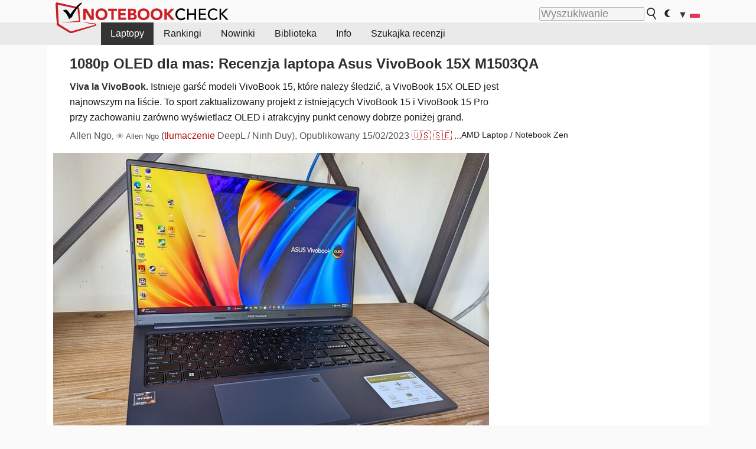

--- FILE ---
content_type: text/css
request_url: https://www.notebookcheck.pl/typo3temp/Assets/77fe6e07da.css?1475827160
body_size: -314
content:
/* specific page styles for extension "tx_cssstyledcontent" */
	.csc-textpic-intext-right-nowrap .csc-textpic-text { margin-right: 260px; }
	.csc-textpic-intext-left-nowrap .csc-textpic-text { margin-left: 260px; }
	.csc-space-before-5 { margin-top: 5px !important; }
	.csc-space-after-15 { margin-bottom: 15px !important; }
	.csc-space-before-15 { margin-top: 15px !important; }

--- FILE ---
content_type: application/javascript
request_url: https://html-load.com/script/www.notebookcheck.pl.js?hash=-1030097408
body_size: 135634
content:
// 
//# sourceMappingURL=[data-uri]
(function(){function a1F(t,e){const n=a1h();return(a1F=function(t,e){return n[t-=108]})(t,e)}function a1h(){const t=["mimeTypes","setPAAPIConfigForGPT","window.top.document.domain;","<font-stretch-absolute>","trident","a2Zwdg==","parseAtrulePrelude","https://html-load.cc","domAutomationController","none|<position-area>","elem","timesofindia.indiatimes.com","serif|sans-serif|cursive|fantasy|monospace","QiBjMQkzRlklPGZfYjJsdV44Wk5DeiNHJ3ZXTTdyJlE9","inventories_key","keepOriginalAcceptableAds","adshield_apply","focus/","position:relative;align-items:center;display:flex;","UserAgent","[clip|ellipsis|<string>]{1,2}",")-token","prod","<'rest-before'> <'rest-after'>?","<display-outside>?&&[flow|flow-root]?&&list-item","__tcfapi","failed","Unknown type: ","/negotiate/css","readyState","MAIN","azk2WUsodi8mSUNtR0IJNWJ6YT9IY1BfMVcgcVJvQS49Cg==","100%","checkAtruleName","create","Too many hex digits","silent|[[x-soft|soft|medium|loud|x-loud]||<decibel>]","configurable","min","fminer","getAdUnitPath","command","border","scrollX,Y","[<length-percentage>|top|center|bottom]#","window.top.confiant.services().onASTAdLoad","googletag cmd unshift failed : ","cXhuNml1cDNvdDhnejdmbGN3MDlieQ==","<angle>|[[left-side|far-left|left|center-left|center|center-right|right|far-right|right-side]||behind]|leftwards|rightwards","splice","lastScrollY","__webdriver_script_func","is_blocking_acceptable_ads","rel","basename","inventories","data-owner","blob:","block","protectCss","asin( <calc-sum> )","<masking-mode>#","$chrome_asyncScriptInfo","forsal.pl","<'flex-grow'>","config","/prebid.js","normal|auto|<position>","skip","iframe ready timeout (fetch error)","ADNXSMediation","<url>|<string>","none|both|horizontal|vertical|block|inline","/npm-monitoring","sent","VENDOR","normal|spell-out||digits||[literal-punctuation|no-punctuation]","<length>||<color>","layer","__driver_unwrapped","file","viewport","checkPropertyName","isValidPosition","scrollY","deg","<image>","writeln","addEventListener","' not supported","__lastWatirPrompt","` in `","NW52MWllZ3phMjY5anU4c29reTA0aDNwN3JsdGN4bWJx","pubads","<'background-color'>||<bg-image>||<bg-position> [/ <bg-size>]?||<repeat-style>||<attachment>||<box>||<box>","immediate","[<counter-name> <integer>?]+|none","<page-margin-box-type> '{' <declaration-list> '}'","extra","element display none important","webgl","?version=","blockIVT","<inset()>|<xywh()>|<rect()>|<circle()>|<ellipse()>|<polygon()>|<path()>","gpt_disabled_by_missing_tcf","skewX( [<angle>|<zero>] )","<transition-behavior-value>#","bTByeWlxdDgzNjJwMWZhdWxqNHpnaA==","baseURI","<'max-height'>","child_last","inside|outside|top|left|right|bottom|start|end|self-start|self-end|<percentage>|center","<single-animation-iteration-count>#","margin-top","scrollX","cache_is_blocking_acceptable_ads","default|none","isOriginalCmpBlocked","saturate( <number-percentage> )","drop-shadow( <length>{2,3} <color>? )","adshieldAvgRTT","flex","\n   value: ","OTF5c3hlOGx1b3JuNnZwY2l3cQ==","attributes","[<'offset-position'>? [<'offset-path'> [<'offset-distance'>||<'offset-rotate'>]?]?]! [/ <'offset-anchor'>]?","rawMessage","<simple-selector>#","[above|below|right|left]? <length>? <image>?","function a0Z(e,Z){const L=a0e();return a0Z=function(w,Q){w=w-0xf2;let v=L[w];return v;},a0Z(e,Z);}function a0e(){const eD=['onload','as_','526myoEGc','push','__sa_','__as_ready_resolve','__as_rej','addEventListener','LOADING','XMLHttpRequest','entries','getOwnPropertyDescriptor','_as_prehooked_functions','status','script_onerror','__fr','xhr_defer','href','isAdBlockerDetected','length','then','8fkpCwc','onerror','apply','readyState','_as_prehooked','set','__as_new_xhr_data','Window','catch','charCodeAt','location','document','onreadystatechange','__as_xhr_open_args','_as_injected_functions','DONE','open','toLowerCase','handleEvent','defineProperty','name','54270lMbrbp','__as_is_xhr_loading','prototype','decodeURIComponent','contentWindow','EventTarget','407388pPDlir','__as_xhr_onload','collect','get','call','JSON','setAttribute','Element','btoa','__as_is_ready_state_change_loading','GET','4281624sRJEmx','__origin','currentScript','1433495pfzHcj','__prehooked','1079200HKAVfx','window','error','687boqfKv','fetch','load','1578234UbzukV','function','remove','hostname','adshield'];a0e=function(){return eD;};return a0e();}(function(e,Z){const C=a0Z,L=e();while(!![]){try{const w=-parseInt(C(0x10a))/0x1*(-parseInt(C(0x114))/0x2)+-parseInt(C(0xf7))/0x3+-parseInt(C(0x127))/0x4*(parseInt(C(0x13c))/0x5)+parseInt(C(0x10d))/0x6+parseInt(C(0x105))/0x7+parseInt(C(0x107))/0x8+-parseInt(C(0x102))/0x9;if(w===Z)break;else L['push'](L['shift']());}catch(Q){L['push'](L['shift']());}}}(a0e,0x24a95),((()=>{'use strict';const m=a0Z;const Z={'HTMLIFrameElement_contentWindow':()=>Object[m(0x11d)](HTMLIFrameElement[m(0xf3)],m(0xf5)),'XMLHttpRequest_open':()=>Q(window,m(0x11b),m(0x137)),'Window_decodeURIComponent':()=>Q(window,m(0x12e),m(0xf4)),'Window_fetch':()=>Q(window,m(0x12e),m(0x10b)),'Element_setAttribute':()=>Q(window,m(0xfe),m(0xfd)),'EventTarget_addEventListener':()=>Q(window,m(0xf6),m(0x119))},L=m(0x116)+window[m(0xff)](window[m(0x131)][m(0x123)]),w={'get'(){const R=m;return this[R(0xf9)](),window[L];},'collectOne'(v){window[L]=window[L]||{},window[L][v]||(window[L][v]=Z[v]());},'collect'(){const V=m;window[L]=window[L]||{};for(const [v,l]of Object[V(0x11c)](Z))window[L][v]||(window[L][v]=l());}};function Q(v,l,X){const e0=m;var B,s,y;return e0(0x108)===l[e0(0x138)]()?v[X]:e0(0x132)===l?null===(B=v[e0(0x132)])||void 0x0===B?void 0x0:B[X]:e0(0xfc)===l?null===(s=v[e0(0xfc)])||void 0x0===s?void 0x0:s[X]:null===(y=v[l])||void 0x0===y||null===(y=y[e0(0xf3)])||void 0x0===y?void 0x0:y[X];}((()=>{const e2=m;var v,X,B;const y=W=>{const e1=a0Z;let b=0x0;for(let O=0x0,z=W[e1(0x125)];O<z;O++){b=(b<<0x5)-b+W[e1(0x130)](O),b|=0x0;}return b;};null===(v=document[e2(0x104)])||void 0x0===v||v[e2(0x10f)]();const g=function(W){const b=function(O){const e3=a0Z;return e3(0x113)+y(O[e3(0x131)][e3(0x110)]+e3(0x11e));}(W);return W[b]||(W[b]={}),W[b];}(window),j=function(W){const b=function(O){const e4=a0Z;return e4(0x113)+y(O[e4(0x131)][e4(0x110)]+e4(0x135));}(W);return W[b]||(W[b]={}),W[b];}(window),K=e2(0x113)+y(window[e2(0x131)][e2(0x110)]+e2(0x12b));(X=window)[e2(0x117)]||(X[e2(0x117)]=[]),(B=window)[e2(0x118)]||(B[e2(0x118)]=[]);let x=!0x1;window[e2(0x117)][e2(0x115)](()=>{x=!0x0;});const E=new Promise(W=>{setTimeout(()=>{x=!0x0,W();},0x1b5d);});function N(W){return function(){const e5=a0Z;for(var b=arguments[e5(0x125)],O=new Array(b),z=0x0;z<b;z++)O[z]=arguments[z];return x?W(...O):new Promise((k,S)=>{const e6=e5;W(...O)[e6(0x126)](k)[e6(0x12f)](function(){const e7=e6;for(var f=arguments[e7(0x125)],q=new Array(f),A=0x0;A<f;A++)q[A]=arguments[A];E[e7(0x126)](()=>S(...q)),window[e7(0x118)][e7(0x115)]({'type':e7(0x10b),'arguments':O,'errArgs':q,'reject':S,'resolve':k});});});};}const I=W=>{const e8=e2;var b,O,z;return e8(0x101)===(null===(b=W[e8(0x134)])||void 0x0===b?void 0x0:b[0x0])&&0x0===W[e8(0x11f)]&&((null===(O=W[e8(0x134)])||void 0x0===O?void 0x0:O[e8(0x125)])<0x3||!0x1!==(null===(z=W[e8(0x134)])||void 0x0===z?void 0x0:z[0x2]));},M=()=>{const e9=e2,W=Object[e9(0x11d)](XMLHttpRequest[e9(0xf3)],e9(0x133)),b=Object[e9(0x11d)](XMLHttpRequest[e9(0xf3)],e9(0x12a)),O=Object[e9(0x11d)](XMLHttpRequestEventTarget[e9(0xf3)],e9(0x128)),z=Object[e9(0x11d)](XMLHttpRequestEventTarget[e9(0xf3)],e9(0x112));W&&b&&O&&z&&(Object[e9(0x13a)](XMLHttpRequest[e9(0xf3)],e9(0x133),{'get':function(){const ee=e9,k=W[ee(0xfa)][ee(0xfb)](this);return(null==k?void 0x0:k[ee(0x103)])||k;},'set':function(k){const eZ=e9;if(x||!k||eZ(0x10e)!=typeof k)return W[eZ(0x12c)][eZ(0xfb)](this,k);const S=f=>{const eL=eZ;if(this[eL(0x12a)]===XMLHttpRequest[eL(0x136)]&&I(this))return this[eL(0x100)]=!0x0,E[eL(0x126)](()=>{const ew=eL;this[ew(0x100)]&&(this[ew(0x100)]=!0x1,k[ew(0xfb)](this,f));}),void window[eL(0x118)][eL(0x115)]({'type':eL(0x122),'callback':()=>(this[eL(0x100)]=!0x1,k[eL(0xfb)](this,f)),'xhr':this});k[eL(0xfb)](this,f);};S[eZ(0x103)]=k,W[eZ(0x12c)][eZ(0xfb)](this,S);}}),Object[e9(0x13a)](XMLHttpRequest[e9(0xf3)],e9(0x12a),{'get':function(){const eQ=e9;var k;return this[eQ(0x100)]?XMLHttpRequest[eQ(0x11a)]:null!==(k=this[eQ(0x12d)])&&void 0x0!==k&&k[eQ(0x12a)]?XMLHttpRequest[eQ(0x136)]:b[eQ(0xfa)][eQ(0xfb)](this);}}),Object[e9(0x13a)](XMLHttpRequestEventTarget[e9(0xf3)],e9(0x128),{'get':function(){const ev=e9,k=O[ev(0xfa)][ev(0xfb)](this);return(null==k?void 0x0:k[ev(0x103)])||k;},'set':function(k){const el=e9;if(x||!k||el(0x10e)!=typeof k)return O[el(0x12c)][el(0xfb)](this,k);const S=f=>{const er=el;if(I(this))return this[er(0xf2)]=!0x0,E[er(0x126)](()=>{const eX=er;this[eX(0xf2)]&&(this[eX(0xf2)]=!0x1,k[eX(0xfb)](this,f));}),void window[er(0x118)][er(0x115)]({'type':er(0x122),'callback':()=>(this[er(0xf2)]=!0x1,k[er(0xfb)](this,f)),'xhr':this});k[er(0xfb)](this,f);};S[el(0x103)]=k,O[el(0x12c)][el(0xfb)](this,S);}}),Object[e9(0x13a)](XMLHttpRequestEventTarget[e9(0xf3)],e9(0x112),{'get':function(){const eB=e9;return z[eB(0xfa)][eB(0xfb)](this);},'set':function(k){const es=e9;if(x||!k||es(0x10e)!=typeof k)return z[es(0x12c)][es(0xfb)](this,k);this[es(0xf8)]=k,this[es(0x119)](es(0x109),S=>{const ey=es;I(this)&&window[ey(0x118)][ey(0x115)]({'type':ey(0x122),'callback':()=>{},'xhr':this});}),z[es(0x12c)][es(0xfb)](this,k);}}));};function P(W){return function(){const eg=a0Z;for(var b=arguments[eg(0x125)],O=new Array(b),z=0x0;z<b;z++)O[z]=arguments[z];return this[eg(0x134)]=O,W[eg(0x129)](this,O);};}function Y(W,b,O){const et=e2,z=Object[et(0x11d)](W,b);if(z){const k={...z,'value':O};delete k[et(0xfa)],delete k[et(0x12c)],Object[et(0x13a)](W,b,k);}else W[b]=O;}function D(W,b,O){const ej=e2,z=W+'_'+b,k=w[ej(0xfa)]()[z];if(!k)return;const S=ej(0x108)===W[ej(0x138)]()?window:ej(0x132)===W?window[ej(0x132)]:ej(0xfc)===W?window[ej(0xfc)]:window[W][ej(0xf3)],f=function(){const eK=ej;for(var A=arguments[eK(0x125)],U=new Array(A),F=0x0;F<A;F++)U[F]=arguments[F];try{const J=j[z];return J?J[eK(0xfb)](this,k,...U):k[eK(0xfb)](this,...U);}catch(G){return k[eK(0xfb)](this,...U);}},q=O?O(f):f;Object[ej(0x13a)](q,ej(0x13b),{'value':b}),Object[ej(0x13a)](q,ej(0x106),{'value':!0x0}),Y(S,b,q),window[ej(0x117)][ej(0x115)](()=>{const ex=ej;window[ex(0x111)]&&!window[ex(0x111)][ex(0x124)]&&S[b]===q&&Y(S,b,k);}),g[z]=q;}window[K]||(w[e2(0xf9)](),D(e2(0x11b),e2(0x137),P),D(e2(0xfe),e2(0xfd)),D(e2(0x12e),e2(0x10b),N),(function(){const eN=e2,W=(z,k)=>new Promise((S,f)=>{const eE=a0Z,[q]=k;q[eE(0x121)]?f(k):(E[eE(0x126)](()=>f(k)),z[eE(0x119)](eE(0x10c),()=>S()),window[eE(0x118)][eE(0x115)]({'type':eE(0x120),'reject':()=>f(k),'errArgs':k,'tag':z}));}),b=Object[eN(0x11d)](HTMLElement[eN(0xf3)],eN(0x128));Object[eN(0x13a)](HTMLElement[eN(0xf3)],eN(0x128),{'get':function(){const eI=eN,z=b[eI(0xfa)][eI(0xfb)](this);return(null==z?void 0x0:z[eI(0x103)])||z;},'set':function(z){const eo=eN;var k=this;if(x||!(this instanceof HTMLScriptElement)||eo(0x10e)!=typeof z)return b[eo(0x12c)][eo(0xfb)](this,z);const S=function(){const ei=eo;for(var f=arguments[ei(0x125)],q=new Array(f),A=0x0;A<f;A++)q[A]=arguments[A];return W(k,q)[ei(0x12f)](U=>z[ei(0x129)](k,U));};S[eo(0x103)]=z,b[eo(0x12c)][eo(0xfb)](this,S);}});const O=EventTarget[eN(0xf3)][eN(0x119)];EventTarget[eN(0xf3)][eN(0x119)]=function(){const eM=eN;for(var z=this,k=arguments[eM(0x125)],S=new Array(k),f=0x0;f<k;f++)S[f]=arguments[f];const [q,A,...U]=S;if(x||!(this instanceof HTMLScriptElement)||eM(0x109)!==q||!(A instanceof Object))return O[eM(0xfb)](this,...S);const F=function(){const eP=eM;for(var J=arguments[eP(0x125)],G=new Array(J),H=0x0;H<J;H++)G[H]=arguments[H];return W(z,G)[eP(0x12f)](T=>{const eY=eP;eY(0x10e)==typeof A?A[eY(0x129)](z,T):A[eY(0x139)](...T);});};O[eM(0xfb)](this,q,F,...U);};}()),M(),window[K]=!0x0);})());})()));","collapse|separate","[<line-names>? [<fixed-size>|<fixed-repeat>]]* <line-names>? <auto-repeat> [<line-names>? [<fixed-size>|<fixed-repeat>]]* <line-names>?","add","<'align-self'>|anchor-center","getSizes","matchRef",'":[{"id":"',"scanNumber","documentElementKeys","region","<'padding-left'>","Unknown at-rule descriptor","<'block-size'>","center","string-api","(prefers-color-scheme: dark)","updateAdInterestGroups","en-us","margin-bottom","matchMedia","iframe error event","<pseudo-page>+|<ident> <pseudo-page>*","normal||[size|inline-size]","1.9.1","Ratio","child-0","Window_setInterval","<'margin-left'>","computeSourceURL","Favicon loading failed. Media negotiations will be suppressed.","none|[underline||overline||line-through||blink]|spelling-error|grammar-error","error on contentWindow","NodeList","fuse","anonymous","onerror","addModule","ellipse( [<shape-radius>{2}]? [at <position>]? )","isArray","[<angular-color-stop> [, <angular-color-hint>]?]# , <angular-color-stop>","parent_after","boundingClientRect","M2Jwa2ltZnZ4ZTcxNm56b3lydzBxNTI=","adshield-api","protocol","<html></html>","bTg5NjFxd3pnaHUyN3hlb2FwbjNrNWlsdnJmamM0c3l0MA==","is_original_cmp_blocked","atrule","opacity","normal|light|dark|<palette-identifier>","close","offsetAndType","PluginArray","matched","eof","a24xZWhvNmZqYnI0MHB4YzlpMnE=","webkitMediaStream","isVisibleIframe","inline-block|inline-list-item|inline-table|inline-flex|inline-grid","<number>|<dimension>|<ident>|<ratio>","auto|balance|stable|pretty","skipValidation","https://example.com/",'<\/script><script src="',"charCodeAt","adshield","gpt-adpushup","<pseudo-element-selector> <pseudo-class-selector>*","getSlots","http","push","normal|<try-size>","ME5tfXViQzlMNmt7Nygibng+cz1Lb11JQncveVNnZiVX","url-not-equal","lastUrl","unhandled exception","[<page-selector>#]?","Date","recovery_started","[recoverTcfCMP] start","radial-gradient( [<ending-shape>||<size>]? [at <position>]? , <color-stop-list> )","sectionChange","whatcardev.haymarket.com","(-token","<color-base>|currentColor|<system-color>|<device-cmyk()>|<light-dark()>|<-non-standard-color>","units","none|discard-before||discard-after||discard-inner","<media-not>|<media-and>|<media-or>|<media-in-parens>","cmd","forEach","INTERSTITIAL","<image>|<color>","document.querySelector","( <container-condition> )|( <size-feature> )|style( <style-query> )|<general-enclosed>","( <media-condition> )|<media-feature>|<general-enclosed>","gpt-publisher","maxViewportWidth","Expected more digits in base 64 VLQ value.","query","Unknown node type `","toSetString"," is blocked","RPC","Class extends value ","next","` for `visit` option (should be: ","}-token",".getAdserverTargeting","774066KWmyxf","userLanguage","Failed to get key from: ","cqmax","decodeURI","scroll( [<axis>||<scroller>]? )","none|non-scaling-stroke|non-scaling-size|non-rotation|fixed-position","async","Unexpected syntax '","<custom-ident>","auto|<position>","Event","counters( <counter-name> , <string> , <counter-style>? )","246CGNTaf","<'border-image-source'>||<'border-image-slice'> [/ <'border-image-width'>|/ <'border-image-width'>? / <'border-image-outset'>]?||<'border-image-repeat'>","_sourcesContents","Node","none|all","readystatechange","Blocked prebid request for ","width-greater-than","ACK","auto|<anchor-name>","<time>|<percentage>","appendScriptElementAsync","-webkit-gradient( <-webkit-gradient-type> , <-webkit-gradient-point> [, <-webkit-gradient-point>|, <-webkit-gradient-radius> , <-webkit-gradient-point>] [, <-webkit-gradient-radius>]? [, <-webkit-gradient-color-stop>]* )","heartbeat","reset","preload","matrix( <number>#{6} )","Url","Brackets","728","-moz-ButtonDefault|-moz-ButtonHoverFace|-moz-ButtonHoverText|-moz-CellHighlight|-moz-CellHighlightText|-moz-Combobox|-moz-ComboboxText|-moz-Dialog|-moz-DialogText|-moz-dragtargetzone|-moz-EvenTreeRow|-moz-Field|-moz-FieldText|-moz-html-CellHighlight|-moz-html-CellHighlightText|-moz-mac-accentdarkestshadow|-moz-mac-accentdarkshadow|-moz-mac-accentface|-moz-mac-accentlightesthighlight|-moz-mac-accentlightshadow|-moz-mac-accentregularhighlight|-moz-mac-accentregularshadow|-moz-mac-chrome-active|-moz-mac-chrome-inactive|-moz-mac-focusring|-moz-mac-menuselect|-moz-mac-menushadow|-moz-mac-menutextselect|-moz-MenuHover|-moz-MenuHoverText|-moz-MenuBarText|-moz-MenuBarHoverText|-moz-nativehyperlinktext|-moz-OddTreeRow|-moz-win-communicationstext|-moz-win-mediatext|-moz-activehyperlinktext|-moz-default-background-color|-moz-default-color|-moz-hyperlinktext|-moz-visitedhyperlinktext|-webkit-activelink|-webkit-focus-ring-color|-webkit-link|-webkit-text","AttributeSelector","setSourceContent","_phantom","Unexpected err while detecting cosmetic filter: ","warn","domain switch: no src attribute","aXZtc2xyNDhhY2Uzem9rZ3h0MTBiNnA=","[left|center|right|<length-percentage>] [top|center|bottom|<length-percentage>]","normal|break-word|anywhere","MSG_SYN_URG"," daum[ /]| deusu/| yadirectfetcher|(?:^|[^g])news(?!sapphire)|(?<! (?:channel/|google/))google(?!(app|/google| pixel))|(?<! cu)bots?(?:\\b|_)|(?<!(?:lib))http|(?<![hg]m)score|@[a-z][\\w-]+\\.|\\(\\)|\\.com\\b|\\btime/|^<|^[\\w \\.\\-\\(?:\\):]+(?:/v?\\d+(?:\\.\\d+)?(?:\\.\\d{1,10})*?)?(?:,|$)|^[^ ]{50,}$|^\\d+\\b|^\\w*search\\b|^\\w+/[\\w\\(\\)]*$|^active|^ad muncher|^amaya|^avsdevicesdk/|^biglotron|^bot|^bw/|^clamav[ /]|^client/|^cobweb/|^custom|^ddg[_-]android|^discourse|^dispatch/\\d|^downcast/|^duckduckgo|^facebook|^getright/|^gozilla/|^hobbit|^hotzonu|^hwcdn/|^jeode/|^jetty/|^jigsaw|^microsoft bits|^movabletype|^mozilla/5\\.0\\s[a-z\\.-]+$|^mozilla/\\d\\.\\d \\(compatible;?\\)$|^mozilla/\\d\\.\\d \\w*$|^navermailapp|^netsurf|^offline|^owler|^php|^postman|^python|^rank|^read|^reed|^rest|^rss|^snapchat|^space bison|^svn|^swcd |^taringa|^thumbor/|^track|^valid|^w3c|^webbandit/|^webcopier|^wget|^whatsapp|^wordpress|^xenu link sleuth|^yahoo|^yandex|^zdm/\\d|^zoom marketplace/|^{{.*}}$|adscanner/|analyzer|archive|ask jeeves/teoma|bit\\.ly/|bluecoat drtr|browsex|burpcollaborator|capture|catch|check\\b|checker|chrome-lighthouse|chromeframe|classifier|cloudflare|convertify|crawl|cypress/|dareboost|datanyze|dejaclick|detect|dmbrowser|download|evc-batch/|exaleadcloudview|feed|firephp|functionize|gomezagent|headless|httrack|hubspot marketing grader|hydra|ibisbrowser|images|infrawatch|insight|inspect|iplabel|ips-agent|java(?!;)|jsjcw_scanner|library|linkcheck|mail\\.ru/|manager|measure|neustar wpm|node|nutch|offbyone|optimize|pageburst|pagespeed|parser|perl|phantomjs|pingdom|powermarks|preview|proxy|ptst[ /]\\d|reputation|resolver|retriever|rexx;|rigor|rss\\b|scanner\\.|scrape|server|sogou|sparkler/|speedcurve|spider|splash|statuscake|supercleaner|synapse|synthetic|tools|torrent|trace|transcoder|url|virtuoso|wappalyzer|webglance|webkit2png|whatcms/|zgrab","<forgiving-selector-list>","nowrap|wrap|wrap-reverse","permissions","[Bot] bot UA detected, ua=","uBlock Origin","https://qa.ad-shield.io","v7.3.91","_serializeMappings","Script","inventory","structure","VHNwektcVnZMMzkpOlBSYTh4Oy51ZyhgdD93XTZDT2ZGMQ==","updateCursors","match","normal|always","separate|collapse|auto","<'min-height'>","auto|all|none","<keyframes-name>","<complex-selector-list>","<percentage>|<length>","<url>|none","HTMLAnchorElement","none|[<svg-length>+]#","adthrive","Negotiate async ads failed: ","Condition","show|hide","percentage-token","NzRoZnZidGNqMmVyb2EwdWw1Nnl3M2lucXhrZ3A5bTF6cw==","[[<url> [<x> <y>]? ,]* [auto|default|none|context-menu|help|pointer|progress|wait|cell|crosshair|text|vertical-text|alias|copy|move|no-drop|not-allowed|e-resize|n-resize|ne-resize|nw-resize|s-resize|se-resize|sw-resize|w-resize|ew-resize|ns-resize|nesw-resize|nwse-resize|col-resize|row-resize|all-scroll|zoom-in|zoom-out|grab|grabbing|hand|-webkit-grab|-webkit-grabbing|-webkit-zoom-in|-webkit-zoom-out|-moz-grab|-moz-grabbing|-moz-zoom-in|-moz-zoom-out]]","iframe msg err: ","clearInterval","nth","auto|<integer>","YEg7NFN5TUIuCmZ1eG52I1JyUDNFSlEmOVlbTzBjCUNVbw==","previousSibling","[[left|center|right|span-left|span-right|x-start|x-end|span-x-start|span-x-end|x-self-start|x-self-end|span-x-self-start|span-x-self-end|span-all]||[top|center|bottom|span-top|span-bottom|y-start|y-end|span-y-start|span-y-end|y-self-start|y-self-end|span-y-self-start|span-y-self-end|span-all]|[block-start|center|block-end|span-block-start|span-block-end|span-all]||[inline-start|center|inline-end|span-inline-start|span-inline-end|span-all]|[self-block-start|self-block-end|span-self-block-start|span-self-block-end|span-all]||[self-inline-start|self-inline-end|span-self-inline-start|span-self-inline-end|span-all]|[start|center|end|span-start|span-end|span-all]{1,2}|[self-start|center|self-end|span-self-start|span-self-end|span-all]{1,2}]","[<type-selector>? <subclass-selector>*]!","reserved1","Window_requestIdleCallback","body > a > div > div > div","runImpl","alphaStr","srcset","top|bottom|block-start|block-end|inline-start|inline-end","str","__uspapi","mustExcludeStrings","element-tagName","safari","cGxiaTIxY3hmbW8zNnRuNTB1cQ==","script_abort","Vertical line is expected","read-only|read-write|read-write-plaintext-only","--\x3e","<color>&&<color-stop-angle>?","<symbol>+","applyTo","<feature-value-declaration>","Terminate - not active","transform","scheduler unhandled exception - ","cWdwazM3NW50bDhqdzlybXgyaTBoYzF6dXY0b2J5NnNlZg==","//# sourceURL=rtb_adm.js","exports","getElementById","interstitial",";<\/script>","minutemedia","<'inset-block-start'>","Selector","last","parseFloat","set","<rgb()>|<rgba()>|<hsl()>|<hsla()>|<hwb()>|<lab()>|<lch()>|<oklab()>|<oklch()>|<color()>","Terminate - memory limit threshold","HTMLElement_style","[common-ligatures|no-common-ligatures]","SelectorList","[[left|center|right|span-left|span-right|x-start|x-end|span-x-start|span-x-end|x-self-start|x-self-end|span-x-self-start|span-x-self-end|span-all]||[top|center|bottom|span-top|span-bottom|y-start|y-end|span-y-start|span-y-end|y-self-start|y-self-end|span-y-self-start|span-y-self-end|span-all]|[block-start|center|block-end|span-block-start|span-block-end|span-all]||[inline-start|center|inline-end|span-inline-start|span-inline-end|span-all]|[self-block-start|center|self-block-end|span-self-block-start|span-self-block-end|span-all]||[self-inline-start|center|self-inline-end|span-self-inline-start|span-self-inline-end|span-all]|[start|center|end|span-start|span-end|span-all]{1,2}|[self-start|center|self-end|span-self-start|span-self-end|span-all]{1,2}]","onmozfullscreenchange","<'min-block-size'>","[lining-nums|oldstyle-nums]","iframe negotiate: safari/firefox timeout configured. timeout: ","<fixed-breadth>|minmax( <fixed-breadth> , <track-breadth> )|minmax( <inflexible-breadth> , <fixed-breadth> )","fXFCPHpgUFpbWUg6MHNqdmFPcA==","nextState","HTMLElement","char must be length 1","[<mask-reference>||<position> [/ <bg-size>]?||<repeat-style>||[<box>|border|padding|content|text]||[<box>|border|padding|content]]#","translateZ( <length> )","Module","auto|avoid|avoid-page|avoid-column|avoid-region","N3o+Z317L1cjYGNbWlQmc0k8Mi1oYUtYWW4Kbyl4U0ZB","window.external.toString is not a function","xyz|xyz-d50|xyz-d65","insertRule","<composite-style>#","HTMLMediaElement","width: 100vw; height: 100vh; z-index: 2147483647; position: fixed; left: 0; top: 0;",'Identifier "',"gamezop.com","aria-label","marker-end","readSequence","Nm52OGNqZ3picXMxazQ5d2x4NzUzYWU=","dVY2fSlRJz9Ee1NlQU1YNDtFZg==","checkStructure","CanvasCaptureMediaStream","leaveAdInterestGroup","First-party image load success","getTargeting","N3VpbDVhM2d4YnJwdHZqZXltbzRjMDl3cXpzNjgybmYx","<complex-selector-unit> [<combinator>? <complex-selector-unit>]*","appendData","nextCharCode","iterations","currentScript","Inventory(","linear-gradient( [[<angle>|to <side-or-corner>]||<color-interpolation-method>]? , <color-stop-list> )","Apple","comma-token","bGU0OTcxbTVpcnB1a3hqdjNzcTJvOHk2MGduYnp0aHdmYQ==","Identifier is expected but function found","normal|ultra-condensed|extra-condensed|condensed|semi-condensed|semi-expanded|expanded|extra-expanded|ultra-expanded|<percentage>","attachShadow","getConfig","attributeFilter","auto|<color>{2}","recover_cmp_active","b3V0cHV0","Function name must be `url`","CDC","prevUntil","filter:","91rTByvx","Element_attributes","content-box|padding-box|border-box|fill-box|stroke-box|view-box","gpt","onParseError","block|inline|x|y","edl","atob","decorator","success","<'right'>","eDVBOGhFOT0KUUcxIkN1SidvVihJKT5sYlc0RCNlIEw2","randomUUID","hwb( [<hue>|none] [<percentage>|none] [<percentage>|none] [/ [<alpha-value>|none]]? )","nextNonWsCode","chrome","letemsvetemapplem.eu","] by [","relative","MUVIYi58dT9wKHFmUGl0eSdyNk8lCXc9XTlCSlJEOzo4aw==","ins","prebid","( [<mf-plain>|<mf-boolean>|<mf-range>] )","createAuctionNonce",": unfilled negotiations were: [","HTMLMetaElement","PEdjcE9JLwl6QVglNj85byByLmJtRlJpZT5Lc18pdjtWdQ==","getLastListNode","result","eVw2WmcxcW1ea3pjJ3woWWlvUiI+Rgo=","throw","<legacy-device-cmyk-syntax>|<modern-device-cmyk-syntax>","normal|pre|nowrap|pre-wrap|pre-line|break-spaces|[<'white-space-collapse'>||<'text-wrap'>||<'white-space-trim'>]","insertBefore","aTtVaidbPHciRFQwbFpMZ1M4ZiNoeHNNVn10eTpFLSlg","ZGdnbg==","horizontal|vertical|inline-axis|block-axis|inherit","lvh","<feature-type> '{' <feature-value-declaration-list> '}'","pagehide","ident-token","auto|always|avoid|left|right|recto|verso","<length>{1,2}|auto|[<page-size>||[portrait|landscape]]","iterator","originalLine","/pagead/drt/ui","<media-in-parens> [and <media-in-parens>]+","padding|border","colon-token","isDomainShardingEnabled","pluginsLength","browserKind","as_key","class extends self.XMLHttpRequest","root|nearest|self","normal|embed|isolate|bidi-override|isolate-override|plaintext|-moz-isolate|-moz-isolate-override|-moz-plaintext|-webkit-isolate|-webkit-isolate-override|-webkit-plaintext","-moz-repeating-radial-gradient( <-legacy-radial-gradient-arguments> )|-webkit-repeating-radial-gradient( <-legacy-radial-gradient-arguments> )|-o-repeating-radial-gradient( <-legacy-radial-gradient-arguments> )","<family-name>","charCode","bind","Number","cultureg","size","lvb","headless_chrome","row|row-reverse|column|column-reverse","[first|last]? baseline","Response","getOwnPropertyNames","]-token","normal|multiply|screen|overlay|darken|lighten|color-dodge|color-burn|hard-light|soft-light|difference|exclusion|hue|saturation|color|luminosity","https://report.error-report.com/modal?","<svg-length>","calc( <calc-sum> )","Hex digit or question mark is expected","auto|never|always","childNodes","_sourceRoot","promise","!(function(){","<frequency>&&absolute|[[x-low|low|medium|high|x-high]||[<frequency>|<semitones>|<percentage>]]","padding-bottom","<'inset'>","ing","auto|none|enabled|disabled","[<declaration>? ';']* <declaration>?",' <html>\n      <head>\n        <style></style>\n        <style></style>\n        <style></style>\n        <style></style>\n        <style></style>\n        <style></style>\n        <meta name="as-event-handler-added" />\n      </head>\n      <body marginwidth="0" marginheight="0">\n        <a target="_blank" rel="noopener noreferrer" href>\n          <div id="container" class="vertical mid wide">\n            <div class="img_container">\n              <img src />\n            </div>\n            <div class="text_container">\n              <div class="title"></div>\n              <div class="description"></div>\n              <div class="sponsoredBy"></div>\n            </div>\n          </div>\n        </a>\n      </body>\n    </html>',"<time>|none|x-weak|weak|medium|strong|x-strong","delete","none|repeat( <length-percentage> )","<xyz-space> [<number>|<percentage>|none]{3}","Lexer matching doesn't applicable for custom properties","bWpiMGZldTZseng3a3FoZ29wNGF0ODMxYzkyeXdpcjVu","baseline|sub|super|<svg-length>","<length-percentage>|<flex>|min-content|max-content|auto","none|[ex-height|cap-height|ch-width|ic-width|ic-height]? [from-font|<number>]","<'top'>","document","getElementsByTagName","geniee-prebid","Failed to load website due to adblock: ","most-width|most-height|most-block-size|most-inline-size","indexOf","className","miter|round|bevel","isParentsDisplayNone","<'margin-top'>","buildID","auto|inter-character|inter-word|none","isInIframe","sendXHR","Element","<compound-selector> [<combinator>? <compound-selector>]*","nullable","pbjs","Blocked slot define: [","peek","read-only|read-write|write-only","versions","HTMLFormElement","<track-size>+","invert(","iframe load timeout-fetch error: ","Invalid mapping: ","c3ZtbQ==","marker-start","version","[center|[[left|right|x-start|x-end]? <length-percentage>?]!]#","as_adblock",".pages.dev","[row|column]||dense","auto|after","<single-animation-direction>#","cap","document.querySelectorAll","[normal|small-caps]","text/css","NestingSelector","/getconfig/sodar","getWrapper","__as_ready_resolve","dWwyb3cwMWo5enE1OG1mazRjdjM3YWJzeWlndGVoNnhu","Date.now is not a function","all","teads","__lastWatirConfirm","tb|rl|bt|lr","botd timeout","Unknown node type:","3rd-party fetch error: ","nearest-neighbor|bicubic","tokenCount","728px","dvb","requestNonPersonalizedAds","scanSpaces","child|young|old","insertAdjacentHTML","removed","normal|<content-distribution>|<overflow-position>? [<content-position>|left|right]","mimeTypesConsistent",'{"type": "tag", "marshalled": "<html></html>"}',"auto|none|visiblePainted|visibleFill|visibleStroke|visible|painted|fill|stroke|all|inherit","sourceMapURL could not be parsed","Bad value for `","response","/view","height:    250px; position: sticky; top: 20px; display: block; margin-top: 20px; margin-right: 10px;","<length>|thin|medium|thick","instance","iframe negotiate: onLoad, elapsed: ","_version","<symbol>","adingo","JSON","insertImpl","iframe.contentDocument or contentWindow is null","none|all|[digits <integer>?]","d2VneWpwenV4MzhxMmE5dm1pZm90","HTMLTemplateElement","Iframe got ready in ","static|relative|absolute|sticky|fixed|-webkit-sticky","not <style-in-parens>|<style-in-parens> [[and <style-in-parens>]*|[or <style-in-parens>]*]","WEVRNSU8Sl9oIy4wZj92ZUs6ewlDdXRqYEJQOE5HVWIp","var( <custom-property-name> , <declaration-value>? )","UnicodeRange","window.PluginArray is undefined","auto|both|start|end|maximum|clear","addMapping","revert-layer","visualViewport","for","transferSize","Wrong node type `","followColorScheme","feature","[auto|<integer>]{1,3}","notificationPermissions signal unexpected behaviour","custom","Element_removeAttribute","Heartbeat timeout.","<url>","ZnU2cXI4cGlrd2NueDFhc3RtNDc5YnZnMmV6bG8wM2h5"," is not a constructor or null","documentFocus","( <style-condition> )|( <style-feature> )|<general-enclosed>","<number [0,1]>","getProperty","tagName",", elapsed: ","replaceChild","[<display-outside>||<display-inside>]|<display-listitem>|<display-internal>|<display-box>|<display-legacy>|<-non-standard-display>","done","OWptYW53eXF4MHM1NHp1dG82aA==","normal|compact","'>'|'+'|'~'|['|' '|']","www.whatcar.com","useractioncomplete","<'align-self'> <'justify-self'>?","start|end|left|right|center|justify|match-parent","check","syntaxStack","newsinlevels.com","data-cmp-ab","rule","getRandomValues","log_version",'<script src="',"[<'outline-width'>||<'outline-style'>||<'outline-color'>]","no-cache","unset"," used missed syntax definition ","document.hidden","rch","replaceAll","Value","localeCompare","host","dXk4b2EyczZnNGozMDF0OWJpcDdyYw==","none|proximity|mandatory","frameStatus:failed","cqw","[<line-names>|<name-repeat>]+","translateX( <length-percentage> )","getUserIds","placeholders","__isPrebidOnly event listener removed","<line-style>","freeze","electron","now","isChannelConnected","gpt-minutemedia","At-rule `@","<header","auto|optimizeSpeed|optimizeLegibility|geometricPrecision","<'opacity'>","Number of function is expected","thenStack","<number>|left|center|right|leftwards|rightwards","6d29821e","compareByGeneratedPositionsDeflated","https://report.error-report.com/modal?eventId=&error="," is blocked.","<'cue-before'> <'cue-after'>?","get","none|<custom-ident>+","<percentage>?&&<image>","cmVzZXJ2ZWQyT3V0cHV0","Blob","<html ","text-ad","Frame not visible","xx-small|x-small|small|medium|large|x-large|xx-large|xxx-large","visible|auto|hidden","_ignoreInvalidMapping","[native code]","<combinator>? <complex-real-selector>","auto|thin|none","supports(","decodeURIComponent","event","bzlxemF4dHA0MDZ3a2U3aWIyZzM4Znltdmo1bGNoMW5y","compareByGeneratedPositionsDeflatedNoLine","margin: 0; padding: 0;","none|<image>|<mask-source>","Failed to decode protect-url: url is empty","auto|<integer>{1,3}","/f.min.js","[<compound-selector>? <pseudo-compound-selector>*]!","flat|preserve-3d","a3JCSnREKFFsdl4+I1toe1gxOW8mU0VBTS9uIk89IDA1UA==","[<filter-function>|<url>]+","reserved2","plugins","cdn-exchange.toastoven.net","as_selected","cqh","dogdrip.net","<any-value>","onabort","repeat( [auto-fill|auto-fit] , [<line-names>? <fixed-size>]+ <line-names>? )","output","<'inset-inline-end'>","isActive","outerWidth","ZT9gM0FVPDJaWzsJaUpFRlYnfFBhOFQ1ai0udiA6cSNIKQ==","blN5TkRHJ01qL288VSBsIlFFa21pWDJIe1pZSmg0JT1f","productSub","https://pagead2.googlesyndication.com/pagead/js/adsbygoogle.js","https://","eval","cDkxdHp4NGlic2h3ZjNxeWVuNTA2dWdvMm1rdjhscmpjNw==","recover_cmp_region","poster","RegExp","Array","boolean","sdkVersion","ContentWindow not found","http://127.0.0.1","POST","Jmo8UkRzW1c+YnVrTWBjPzEpCWw=","Expect `",'<h3 style="margin:0;padding:0;font-size:12px;line-height: 1.2em;color:black;">',"uBO:","anchor( <anchor-element>?&&<anchor-side> , <length-percentage>? )","/negotiate/v4/iframe-2nd?passcode=","gpt-highfivve","args","AnPlusB","BotDetector.detect can't be called before BotDetector.collect","<single-animation-timeline>#","find",", scrollY: ","Element_classList",'video/mp4; codecs="av01.0.02M.08"',"attr( <attr-name> <type-or-unit>? [, <attr-fallback>]? )","IdSelector","none|<color>|<url> [none|<color>]?|context-fill|context-stroke","userAgent","j-town.net"," not an object","<'border-width'>||<'border-style'>||<color>","last_bfa_at","ddg/","leave","<blur()>|<brightness()>|<contrast()>|<drop-shadow()>|<grayscale()>|<hue-rotate()>|<invert()>|<opacity()>|<saturate()>|<sepia()>","/negotiate/v4/video?width=","intersectionRect",'SourceMapGenerator.prototype.applySourceMap requires either an explicit source file, or the source map\'s "file" property. Both were omitted.',"defineProperties","<transform-function>+","<matrix()>|<translate()>|<translateX()>|<translateY()>|<scale()>|<scaleX()>|<scaleY()>|<rotate()>|<skew()>|<skewX()>|<skewY()>|<matrix3d()>|<translate3d()>|<translateZ()>|<scale3d()>|<scaleZ()>|<rotate3d()>|<rotateX()>|<rotateY()>|<rotateZ()>|<perspective()>","isVisibleElement","<'text-emphasis-style'>||<'text-emphasis-color'>","auto|isolate","\n  syntax: ","normal|italic|oblique <angle>?","isElementDisplayNone","VGhlcmUgd2FzIGEgcHJvYmxlbSBsb2FkaW5nIHRoZSBwYWdlLiBQbGVhc2UgY2xpY2sgT0sgdG8gbGVhcm4gbW9yZS4=","'[' <custom-ident>* ']'","renderer","doctype","bmxvYw==","endsWith","data-empty-class","<head","XnpHW3dtCkNgPThCdj48Jl0wOlQgTCNweDNYbGktbikuNA==","Blocked interstial slot define:","GeneralEnclosed","<media-in-parens> [or <media-in-parens>]+","DisallowEmpty","navigator.permissions is undefined","<page-selector-list>","type","auto||<ratio>","Unsupported version: ","` for ","ignoreInvalidMapping","document.getElementById","cefsharp","single|multiple","Selector is expected","shouldRemoveByUrl","none|[objects||[spaces|[leading-spaces||trailing-spaces]]||edges||box-decoration]","M2M1MWdvcTQwcHphbDlyNnh1dnRrZXkyc3duajdtaWhi","ignore|normal|select-after|select-before|select-menu|select-same|select-all|none","wrong googletag.pubads()","Profile","cGhtMjF2OWN3NGI3M3lnbG5meG90YXpzdWo4cXJrNjUwaQ==","comma","Failed to get encoded-id version: encoded-id is empty","/cdn/adx/open/integration.html","reinsert","none|[[<dashed-ident>||<try-tactic>]|<'position-area'>]#","20030107","<'border-bottom-right-radius'>","3rd-party xhr abort","disallowEmpty","orientation","[AdBlockDetector] page unloaded while checking request block. ","sping","eval(atob('","as-empty-bidder","unknown","use","<'caret-color'>||<'caret-shape'>","source","*[id]","player","urlParse","parentNode","ODk1dDdxMWMydmVtZnVrc2w2MGh5empud28zNGJ4cGdp","umogames.com","[normal|<length-percentage>|<timeline-range-name> <length-percentage>?]#","decodeId","</pre>","decorate","[recoverTcfCMP] tcf is already loaded","<-ms-filter-function-progid>|<-ms-filter-function-legacy>","cmpStr","__tcfloaded_cache","alpha|luminance|match-source","none|<url>","loc","stylesheet","<'border-style'>","getType","[recovery] __tcfapi eventStatus is not useractioncomplete or tcloaded. value: ","inline|block|horizontal|vertical","video","Map","auto|none|scrollbar|-ms-autohiding-scrollbar","releaseCursor","sqrt( <calc-sum> )","<font-weight-absolute>{1,2}","crypto.getRandomValues() not supported. See https://github.com/uuidjs/uuid#getrandomvalues-not-supported","adshield-native","document.head.appendChild, removeChild, childNodes","reduce","internet_explorer","[block|inline|x|y]#","MediaQueryList","Neither `enter` nor `leave` walker handler is set or both aren't a function","document.getElementsByTagName","flags","e|pi|infinity|-infinity|NaN","getOutOfPage","Navigator","clearTimeout","ar-yahoo-v1","data-","luminance|alpha","calc(","[AdBlockDetector] acceptable ads check target ","<number>","9999","data-sdk","responseURL","<'max-inline-size'>","closest","cache_isbot","string","data-empty-src","else","none|<dashed-ident>#","[<counter-name> <integer>?|<reversed-counter-name> <integer>?]+|none","linear|<cubic-bezier-timing-function>|<step-timing-function>","CSSMozDocumentRule","Bad syntax reference: ","cssWideKeywords","clamp( <calc-sum>#{3} )","https://report.ad-shield.cc/","reason","prompt","Unknown property","<body","WhiteSpace","../","gpt-tdn","eventId=","normal|[light|dark|<custom-ident>]+&&only?","ray( <angle>&&<ray-size>?&&contain?&&[at <position>]? )","svh","[AdBlockDetector] Snippet adblock detected","Boolean","before doesn't belong to list","repeat","getName","<'-ms-scroll-snap-type'> <'-ms-scroll-snap-points-y'>","width-less-than","Bad syntax","<'justify-self'>|anchor-center","<number-percentage>{1,4} fill?","lastIndexOf","_set","Range","forceBraces","<'align-items'> <'justify-items'>?","originalHostname","PerformanceResourceTiming","<bg-image>#","NmFreWhvcjgwbTM3c2xmdzF2eHA=","getDetections","normal|break-word","\x3c!--","none|<angle>|[x|y|z|<number>{3}]&&<angle>","appVersion","MessageEvent_data","getSlotId","[recoverTcfCMP] __tcfloaded_cache","none|hidden|dotted|dashed|solid|double|groove|ridge|inset|outset","revokeObjectURL","a3luYg==","players","[auto|<length-percentage>]{1,2}","none|[crop||cross]","Field `","ACK_VISIBLE","as-revalidator","parent_before","baseUrl","eDhiM2xuMWs5bWNlaXM0dTB3aGpveXJ6djVxZ3RhcGYyNw==","eXB3engydXNtOG9nNXE3NHRhbmxiNnJpM3ZjZWhqOWtmMQ==","af8d5326","z-index","cyclic|numeric|alphabetic|symbolic|additive|[fixed <integer>?]|[extends <counter-style-name>]","[none|<keyframes-name>]#","CSSPrimitiveValue","[<line-names>? [<track-size>|<track-repeat>]]+ <line-names>?","closest-side|farthest-side|closest-corner|farthest-corner|<length>|<length-percentage>{2}","ignore|stretch-to-fit","responseType","<declaration>","height-equal-or-less-than","message","detections","stringify","Unknown at-rule","<bg-clip>#","applySourceMap","/negotiate/v4/css?passcode=","<'-ms-content-zoom-snap-type'>||<'-ms-content-zoom-snap-points'>","ZmthZA==","jizsl_","ltr","langenscheidt.com","limit","as_country","WebGLRenderingContext is null","[AdBlockDetector] page unloaded while checking acceptable ads target ","left","requestIdleCallback","tag","key","frameborder","as_","&height=","substrToCursor","<integer>","replace|add|accumulate","[<length>{2,3}&&<color>?]","window.as_location","declaration","sticky","[<length-percentage>|<number>|auto]{1,4}","<'grid-row-gap'> <'grid-column-gap'>?","svw","lexer","<paint>","scroll|fixed|local","auto|<length>","sdk","( <declaration> )","innerHeight","auto|<length-percentage>","//# sourceURL=mediation.js","%%%INV_CODE%%%","checkAtrulePrelude","Zm1qeA==","trys","</p>","isEncodedId"," undefined","core-ads","property","purpose","bWFHO0ZULmUyY1l6VjolaX0pZzRicC1LVVp5PHdMCl8/","start|center|end|justify","element","EventTarget","Headers","filename","auto|loose|normal|strict|anywhere","always|auto|avoid","normal|[stylistic( <feature-value-name> )||historical-forms||styleset( <feature-value-name># )||character-variant( <feature-value-name># )||swash( <feature-value-name> )||ornaments( <feature-value-name> )||annotation( <feature-value-name> )]","[recovery] __tcfapi removeEventListener","none|circle|disc|square","HTMLIFrameElement_contentWindow","<\/script>","removeAttribute","<media-not>|<media-and>|<media-in-parens>","[object Reflect]","HTMLIFrameElement","Multiplier","[none|<custom-ident>]#","flip-block||flip-inline||flip-start","LayerList","<'text-decoration-line'>||<'text-decoration-style'>||<'text-decoration-color'>||<'text-decoration-thickness'>","navigator.plugins is undefined","<symbol> <symbol>?","onWhiteSpace","isInRootIframe","lch( [<percentage>|<number>|none] [<percentage>|<number>|none] [<hue>|none] [/ [<alpha-value>|none]]? )","TopLevelCss","[proportional-nums|tabular-nums]","as_inventories","parent","checkAtruleDescriptorName","MG96dXBrcng2cWp3bnlnbDM0bTdpOXRoMWY4djJiZWM1","Element_innerHTML","scanString","as_apply_gdpr","src","`, expected `","AtKeyword","selenium-evaluate","cache_adblock_circumvent_score","auto-add|add( <integer> )|<integer>","getItem","replacingPlaceholders","debug","visible|hidden|clip|scroll|auto","sources","XMLHttpRequest.onreadystatechange","none|railed","responseText",", height: ","_WEBDRIVER_ELEM_CACHE","scrollWidth","circle|ellipse","upward","pop","scroll-position|contents|<custom-ident>","in [<rectangular-color-space>|<polar-color-space> <hue-interpolation-method>?|<custom-color-space>]","querySelector","2QTgfMt","fromSourceMap","SyntaxMatchError","<target-counter()>|<target-counters()>|<target-text()>","4908838MioqcZ","createList","eventStatus","aps","flow|flow-root|table|flex|grid|ruby","even","Brian Paul","delim-token","__tcfapi not found within timeout","_self","external","[normal|x-slow|slow|medium|fast|x-fast]||<percentage>","normal|stretch|<baseline-position>|[<overflow-position>? <self-position>]","isCmpBlockedFinally: ","copyScriptElement","auto|<custom-ident>|[<integer>&&<custom-ident>?]|[span&&[<integer>||<custom-ident>]]","dpcm","cXA1cjg0Mnljdnhqb3diYXo3dWh0czlnazZpMGVtbjEzZg==","[recoverTcfCMP] __tcfloaded_cache miss. Loading...","idx","<string>","intersectionRatio","Scope","as_version","end","MediaQuery","flatMap","gpt-funke","consumeUntilSemicolonIncluded","iterateNext","phantomjs","object","declarators","_blank","_file","auth","requestAnimationFrame","div#contents","insertRules","serif|sans-serif|system-ui|cursive|fantasy|math|monospace","normal|<feature-tag-value>#","<wq-name>|<ns-prefix>? '*'",'{"apply-ratio":1,"',"cooktoria.com","Rzc1MmVgTFh4J1ptfTk8CXs/Rg==","isLoaded","original.line and original.column are not numbers -- you probably meant to omit the original mapping entirely and only map the generated position. If so, pass null for the original mapping instead of an object with empty or null values.","data-non-sharding","selenium","<clip-source>|[<basic-shape>||<geometry-box>]|none","ad-unit","substring","<shape>|auto","<custom-property-name>","none|<length-percentage> [<length-percentage> <length>?]?","RENDERER","space-between|space-around|space-evenly|stretch","3rd-party fetch unexpected response","adblock_circumvent_score","botd","minmax( [<length-percentage>|min-content|max-content|auto] , [<length-percentage>|<flex>|min-content|max-content|auto] )","<!DOCTYPE html>","freemcserver.net","selector","<complex-real-selector>#",'link[rel="icon"]',"Element_setAttribute","string-try-catch","Blocked ","FeatureRange","installedModules","<'inset-inline'>","[recoverTcfCMP] __tcfloaded_cache set. Value: ","visibility","<noscript>","auto|wrap|nowrap","getContext","window.parent.parent.apstag.runtime.callCqWrapper","ZndiaA==","types","element( <custom-ident> , [first|start|last|first-except]? )|element( <id-selector> )","jump-start|jump-end|jump-none|jump-both|start|end","Terminate - not allowed running in iframe","[-token","isEmpty",'function t(n,r){const c=e();return(t=function(t,e){return c[t-=125]})(n,r)}function e(){const t=["501488WDDNqd","currentScript","65XmFJPF","stack","3191470qiFaCf","63QVFWTR","3331tAHLvD","3cJTWsk","42360ynNtWd","2142mgVquH","remove","__hooked_preframe","18876319fSHirK","defineProperties","test","1121030sZJRuE","defineProperty","9215778iEEMcx"];return(e=function(){return t})()}(function(n,r){const c=t,s=e();for(;;)try{if(877771===-parseInt(c(125))/1+-parseInt(c(141))/2*(parseInt(c(126))/3)+-parseInt(c(137))/4*(-parseInt(c(139))/5)+parseInt(c(136))/6+parseInt(c(128))/7*(-parseInt(c(127))/8)+parseInt(c(142))/9*(-parseInt(c(134))/10)+parseInt(c(131))/11)break;s.push(s.shift())}catch(t){s.push(s.shift())}})(),(()=>{const e=t;document[e(138)][e(129)]();const n=Object[e(135)],r=Object.defineProperties,c=()=>{const t=e,n=(new Error)[t(140)];return!!new RegExp(atob("KChhYm9ydC1vbi1pZnJhbWUtcHJvcGVydHl8b3ZlcnJpZGUtcHJvcGVydHkpLShyZWFkfHdyaXRlKSl8cHJldmVudC1saXN0ZW5lcg=="))[t(133)](n)};Object[e(135)]=(...t)=>{if(!c())return n(...t)},Object[e(132)]=(...t)=>{if(!c())return r(...t)},window[e(130)]=!0})();',"/widgets.html","mezzomedia","skipped","hash-token","windowSize","Mesa OffScreen","midhudsonnews.com","<empty string>",", y: ","allowRunInIframe","getTokenStart","eat","Failed to load 3rd-party image. Please enable 3rd-party image loading.","prependData","[<angle>|<side-or-corner>]? , <color-stop-list>","element-selector","KAlFSENfO3MvLldnTmZWbCB6OU1ZaFF9VGo6SkZVUykj","ease|ease-in|ease-out|ease-in-out|cubic-bezier( <number [0,1]> , <number> , <number [0,1]> , <number> )","slice|clone","[csstree-match] BREAK after 15000 iterations","Match","tokenEnd","originalAds","isBlocked","tunebat.com","walkContext","plainchicken.com","ab43d8d5","isNaN","closed","Generic","collect","evalLength","api","closest-side|closest-corner|farthest-side|farthest-corner|sides","Raw","Combinator","auto|stable&&both-edges?","Document_querySelector","from","quizlet.com","<'border-top-color'>","INVENTORY_FRAME","at-keyword-token","getTime","[normal|<content-distribution>|<overflow-position>? [<content-position>|left|right]]#","as_debug","isSleipnir","<number-zero-one>","AdShield API cmd.push result","table-row-group|table-header-group|table-footer-group|table-row|table-cell|table-column-group|table-column|table-caption|ruby-base|ruby-text|ruby-base-container|ruby-text-container","visit","EOF-token","tpmn","undefined","https://qa.html-load.com","start|end|center|justify|distribute|stretch","FIRST_ORDERED_NODE_TYPE","_array","setProperty","insertAdjacentElement","findAllFragments","[<string>|contents|<image>|<counter>|<quote>|<target>|<leader()>|<attr()>]+","auto|<string>","origin","dvi","CefSharp","bad-string-token",'"><\/script>',"dable","x-frame-width","as_backgroundColor","Terminate - not apply","odd","Window_setTimeout","https://html-load.com","toJSON","/adsid/integrator.js","domAutomation","abs","SyntaxError","bad-url-token","que","enter","resource","eatIdent","0|1","copy","chained|none","SktqJUlWels8RUgmPUZtaWN1TS46CVMteFBvWnM3CmtB","repeat|stretch|round","(prefers-color-scheme: light)","Y3J4bWpmN3loZ3Q2bzNwOGwwOWl2","recognizer","Number sign is expected","naturalWidth","matches","data:","syntax","DocumentFragment","eX1YV11PJkdsL0N0KXNZQjgtYkY0UgpEJ3BTRTBcdS5aUA==","FontFace","Semicolon or block is expected","hash","Keyword","decodeUrl","b3U3ZXJjdnc5bDAxeWdobmZpcDY4NWJ6eHF0YWszc2ptNA==","<ident>","hookWindowProperty Error: ","jsHeapSizeLimit","[recoverTcfCMP] ","cWJ1dw==","constructor","sepia( <number-percentage> )","<media-condition>|[not|only]? <media-type> [and <media-condition-without-or>]?","rtt","setTargetingForGPTAsync","[[auto|<length-percentage>]{1,2}]#","relevantmagazine.com","gpt_disabled","VHg8V3xYdmN1YkN6LWVrVS8gb2lNCSY6JUlnPjJoe3Nb","FeatureFunction","linear|radial","svi","normal|none|[<common-lig-values>||<discretionary-lig-values>||<historical-lig-values>||<contextual-alt-values>]",", scrollX: ","body","data-skip-protect-name","cmE7TUg3emZBb1EJeFRVaD9uPSFOSks5PHZgNXsjbVsz","iframe message timeout","<urange>#","navigator.plugins.length is undefined","Expect a keyword","memoryLimitThreshold","Window","NWY7VnQicURMQjkxJ20KfT9SNlMoWiNBYEpyMEhRbEtQKQ==","shouldNegotiateAds","auto|from-font|<length>|<percentage>","link","term","normal|sub|super","target-counters( [<string>|<url>] , <custom-ident> , <string> , <counter-style>? )","freestar","<'margin-left'>{1,2}","negotiate v4 test failed: ","HTMLElement_dataset","url( <string> <url-modifier>* )|<url-token>","lr-tb|rl-tb|tb-rl|lr|rl|tb","HEAD","path","createItem","ssmas","searchParams","left|right|none|inline-start|inline-end","isRemoved","adblock_fingerprint","not <query-in-parens>|<query-in-parens> [[and <query-in-parens>]*|[or <query-in-parens>]*]","-ms-inline-flexbox|-ms-grid|-ms-inline-grid|-webkit-flex|-webkit-inline-flex|-webkit-box|-webkit-inline-box|-moz-inline-stack|-moz-box|-moz-inline-box","auto|text|none|contain|all","inset( <length-percentage>{1,4} [round <'border-radius'>]? )","device-cmyk( <cmyk-component>{4} [/ [<alpha-value>|none]]? )","not_blocking_ads","compareByGeneratedPositionsInflated","send","iframe ready deadline exceeded","https://s.html-load.com","element-invisible-selector","Mismatch","Parentheses","consume","https://m1.openfpcdn.io/botd/v","drag|no-drag","Parse error: ","dimension-token","<url>+","CSSStyleDeclaration","gptDisabled","ensureInit",'" as-key="',"fo2nsdf","Node_appendChild","prepend","[pack|next]||[definite-first|ordered]","auto|fixed","exec","gpt-rubicon","-1000px","msie","logs-partners.coupang.com","scrollHeight","<'margin'>","split","not <media-in-parens>","Destroying blocked slots : ","none","X2w8IFZ6cURGOjJnNjF3e2ltKCI3TEFaYS9eaiVcJ0s/","String or url() is expected","aW5wdXQ=","duration","'[' <wq-name> ']'|'[' <wq-name> <attr-matcher> [<string-token>|<ident-token>] <attr-modifier>? ']'","edge","CSSStyleDeclaration.set/get/removeProperty","string|color|url|integer|number|length|angle|time|frequency|cap|ch|em|ex|ic|lh|rlh|rem|vb|vi|vw|vh|vmin|vmax|mm|Q|cm|in|pt|pc|px|deg|grad|rad|turn|ms|s|Hz|kHz|%","frame","eachMapping","none|<shadow>#","Nm03a3dlM3Fhb2h1NWc0Yno4aQ==","-moz-calc(","dvw","start|middle|end","return","b2lscjg3dDZnMXFiejVlZjRodnB5Y3VqbXgzbndzMDJrOQ==","<outline-radius>","dXl5aw==","none|auto|[<string> <string>]+","data-bypass-check-transform","aXJycg==","<grid-line> [/ <grid-line>]{0,3}","__sa_","[jis78|jis83|jis90|jis04|simplified|traditional]","padding-top","ev-times.com","isElementDisplayNoneImportant","tri","/negotiate/v4/image?width=","callPhantom","generatedColumn","pos","window.top.apstag.runtime.callCqWrapper","initial|inherit|unset|revert|revert-layer","[normal|<baseline-position>|<content-distribution>|<overflow-position>? <content-position>]#","blocking_acceptable_ads","eventSampleRatio","elementFromPoint","profile","/negotiate/script-set-value?passcode=","addProperty_","<'animation-duration'>||<easing-function>||<'animation-delay'>||<single-animation-iteration-count>||<single-animation-direction>||<single-animation-fill-mode>||<single-animation-play-state>||[none|<keyframes-name>]||<single-animation-timeline>","grayscale( <number-percentage> )","http://localhost","<blend-mode>#","_mappings","logs","Node_textContent","webdriverio","area","rcap","url-not-matched","abs( <calc-sum> )","get-computed-style","none|button|button-arrow-down|button-arrow-next|button-arrow-previous|button-arrow-up|button-bevel|button-focus|caret|checkbox|checkbox-container|checkbox-label|checkmenuitem|dualbutton|groupbox|listbox|listitem|menuarrow|menubar|menucheckbox|menuimage|menuitem|menuitemtext|menulist|menulist-button|menulist-text|menulist-textfield|menupopup|menuradio|menuseparator|meterbar|meterchunk|progressbar|progressbar-vertical|progresschunk|progresschunk-vertical|radio|radio-container|radio-label|radiomenuitem|range|range-thumb|resizer|resizerpanel|scale-horizontal|scalethumbend|scalethumb-horizontal|scalethumbstart|scalethumbtick|scalethumb-vertical|scale-vertical|scrollbarbutton-down|scrollbarbutton-left|scrollbarbutton-right|scrollbarbutton-up|scrollbarthumb-horizontal|scrollbarthumb-vertical|scrollbartrack-horizontal|scrollbartrack-vertical|searchfield|separator|sheet|spinner|spinner-downbutton|spinner-textfield|spinner-upbutton|splitter|statusbar|statusbarpanel|tab|tabpanel|tabpanels|tab-scroll-arrow-back|tab-scroll-arrow-forward|textfield|textfield-multiline|toolbar|toolbarbutton|toolbarbutton-dropdown|toolbargripper|toolbox|tooltip|treeheader|treeheadercell|treeheadersortarrow|treeitem|treeline|treetwisty|treetwistyopen|treeview|-moz-mac-unified-toolbar|-moz-win-borderless-glass|-moz-win-browsertabbar-toolbox|-moz-win-communicationstext|-moz-win-communications-toolbox|-moz-win-exclude-glass|-moz-win-glass|-moz-win-mediatext|-moz-win-media-toolbox|-moz-window-button-box|-moz-window-button-box-maximized|-moz-window-button-close|-moz-window-button-maximize|-moz-window-button-minimize|-moz-window-button-restore|-moz-window-frame-bottom|-moz-window-frame-left|-moz-window-frame-right|-moz-window-titlebar|-moz-window-titlebar-maximized","document - find element","semicolon-token",".umogames.com","isVisibleContent","reserved1Input","none|strict|content|[[size||inline-size]||layout||style||paint]","auto|bullets|numbers|words|spell-out|<counter-style-name>",".source","cnlwYQ==","WebKitMediaKeys","<-webkit-gradient()>|<-legacy-linear-gradient>|<-legacy-repeating-linear-gradient>|<-legacy-radial-gradient>|<-legacy-repeating-radial-gradient>","Counter","root","none|capitalize|uppercase|lowercase|full-width|full-size-kana","gptDisabledByMissingTcf","token","none|[<'flex-grow'> <'flex-shrink'>?||<'flex-basis'>]","$cdc_asdjflasutopfhvcZLmcf","append","<frequency>|<percentage>","functionBind","Url or Function is expected","marginheight","findValueFragments","none|button|button-bevel|caps-lock-indicator|caret|checkbox|default-button|inner-spin-button|listbox|listitem|media-controls-background|media-controls-fullscreen-background|media-current-time-display|media-enter-fullscreen-button|media-exit-fullscreen-button|media-fullscreen-button|media-mute-button|media-overlay-play-button|media-play-button|media-seek-back-button|media-seek-forward-button|media-slider|media-sliderthumb|media-time-remaining-display|media-toggle-closed-captions-button|media-volume-slider|media-volume-slider-container|media-volume-sliderthumb|menulist|menulist-button|menulist-text|menulist-textfield|meter|progress-bar|progress-bar-value|push-button|radio|scrollbarbutton-down|scrollbarbutton-left|scrollbarbutton-right|scrollbarbutton-up|scrollbargripper-horizontal|scrollbargripper-vertical|scrollbarthumb-horizontal|scrollbarthumb-vertical|scrollbartrack-horizontal|scrollbartrack-vertical|searchfield|searchfield-cancel-button|searchfield-decoration|searchfield-results-button|searchfield-results-decoration|slider-horizontal|slider-vertical|sliderthumb-horizontal|sliderthumb-vertical|square-button|textarea|textfield|-apple-pay-button","<line-style>{1,4}","android","document.documentElement.getAttributeNames is not a function","body > a > div > div > img","fixed","reverse","reversed( <counter-name> )","Plus sign","iframe negotiate: configure message timeout: "," | ","none|<track-list>|<auto-track-list>|subgrid <line-name-list>?","XMLHttpRequest","setAttributeNS","<color-stop-length>|<color-stop-angle>","none|<single-transition-property>#","Promise","line","` is missed","_last","[[left|center|right|top|bottom|<length-percentage>]|[left|center|right|<length-percentage>] [top|center|bottom|<length-percentage>]|[center|[left|right] <length-percentage>?]&&[center|[top|bottom] <length-percentage>?]]","3rd-party xhr unexpected response","MatchGraph","https://c.amazon-adsystem.com/aax2/apstag.js","Type","content_area","<wq-name>","baseline|sub|super|text-top|text-bottom|middle|top|bottom|<percentage>|<length>","mousemove","mixed|upright|sideways","[[<'font-style'>||<font-variant-css2>||<'font-weight'>||<font-width-css3>]? <'font-size'> [/ <'line-height'>]? <'font-family'>#]|<system-family-name>|<-non-standard-font>","toUpperCase","mode","MSG_ACK_INVISIBLE","mediaType","path( [<fill-rule> ,]? <string> )","[<ident-token>|'*']? '|'","_generateSourcesContent","dppx","[<url> [format( <string># )]?|local( <family-name> )]#","svmax","ClassSelector","7cfdc6c7","encodeUrl","beforeunload","top","cfdc6c77","protectUrlContext","male|female|neutral","sequentum","atan2( <calc-sum> , <calc-sum> )","lookupNonWSType","Intl","center|start|end|self-start|self-end|flex-start|flex-end","Element_id","Spaces","number-token","cursor"," negotiation is failed but suppressed since failOnlyIf is not met","xhr_defer","MozAppearance","level","_top","status","CDO-token","expression","browserEngineKind","initLogMessageHandler","Scheduler Terminated with unexpected non-error instance: ",".setPAAPIConfigForGPT","AtruleDescriptor","xlink:href","callback","onError","content-visibility",'","width":160,"height":600,"position":{"selector":"div#contents","position-rule":"child-0","insert-rule":[]},"original-ads":[{"selector":"div#contents > span#ads"}],"attributes":[]}]}',"auto|avoid|always|all|avoid-page|page|left|right|recto|verso|avoid-column|column|avoid-region|region","<'inset-block'>","generatedLine","<line-width>","ms, passcode: ","pow( <calc-sum> , <calc-sum> )","<outline-radius>{1,4} [/ <outline-radius>{1,4}]?","oklch( [<percentage>|<number>|none] [<percentage>|<number>|none] [<hue>|none] [/ [<alpha-value>|none]]? )","brave","[<geometry-box>|no-clip]#","(E2) Invalid protect url: ","dark","getPrototypeOf","api.ootoo.co.kr","WebGLRenderingContext.getParameter is not a function","none|[first||[force-end|allow-end]||last]","purpose1 consent timeout","<mf-plain>|<mf-boolean>|<mf-range>",".setTargetingForGPTAsync",'meta[http-equiv="Content-Security-Policy"]',"ZWhvcg==","<percentage>|<length>|<number>","inventory_id","polarbyte","['~'|'|'|'^'|'$'|'*']? '='","createDescriptor","body > div > span > div > iframe"," cmp...","align-items","mailto:","Integrity check failed: ","stack","iframe load error: ","<repeat-style>#","':' <pseudo-class-selector>|<legacy-pseudo-element-selector>","positions","__webdriver_script_fn","navigator.appVersion is undefined","all|<custom-ident>","Invalid protect url prefix: ","btoa","QjggL1k5b11WSENfcDN5dApoVE9OaTVxNklHLXI9Mmcl","acceptableAdsBait","insertList","javascript:","dggn","navigator.mimeTypes is undefined","def","scaleY( [<number>|<percentage>] )","document.classList.remove not work","logicieleducatif.fr","from( <color> )|color-stop( [<number-zero-one>|<percentage>] , <color> )|to( <color> )","[<position> ,]? [[[<-legacy-radial-gradient-shape>||<-legacy-radial-gradient-size>]|[<length>|<percentage>]{2}] ,]? <color-stop-list>","script:","Position rule '","yahoo-mail-v1","skipWs","JlhEX1FPaE1ybHRwUjFjNHpHClk=","height-equal-or-greater-than","whitespace-token","MSG_ACK_VISIBLE","skewY( [<angle>|<zero>] )","replaceSync","/health-check","after","passcode","getGPPData","<'inset-inline-start'>","https://ad-delivery.net/px.gif?ch=1","UWpeIE5DVXY1NGxlIlZNbV8zMEdM","getOwnPropertyDescriptor","floor","window.top._df.t","gpt-enliple","'))","<'margin-block'>","<calc-product> [['+'|'-'] <calc-product>]*","analytics",'<meta name="color-scheme" content="'," failed: ","hasAttribute","HTMLIFrameElement_src","gdprApplies","infinite|<number>","ABCDEFGHIJKLMNOPQRSTUVWXYZabcdefghijklmnopqrstuvwxyz","auto|grayscale","Negotiate async ads v4 failed: ","Layer","selector( <complex-selector> )","Timed out waiting for consent readiness","reserved2Output","economy|exact","Comment","base64 failed","ports","Expect an apostrophe","wrap|none","<html","[historical-ligatures|no-historical-ligatures]",". Phase: ","wechat","notificationPermissions","url","bzVoa203OHVwMnl4d3Z6c2owYXQxYmdscjZlaTQzbmNx","compareByOriginalPositions","prev","repeat|no-repeat|space|round","setIsTcfNeeded","<angle-percentage>","gpt-vuukle","issue","safari/firefox iframe timeout","shouldPageviewOnUrlChange","Google","none|<transform-list>","normal|text|emoji|unicode","` structure definition","Invalid protect url: ","MSG_SYN","removeEventListener","cache_is_blocking_ads","documentElement","driver","originalColumn",'" failed. One or more unexpected results received.',"encodedBodySize","eatDelim","overflow","/filter-fingerprint","none|[<number>|<percentage>]{1,3}","none|chained","normal|bold|<number [1,1000]>","enliple","setAttribute","setItem","matrix3d( <number>#{16} )","none|[<'grid-template-rows'> / <'grid-template-columns'>]|[<line-names>? <string> <track-size>? <line-names>?]+ [/ <explicit-track-list>]?","ads-partners.coupang.com","[<function-token> <any-value>? )]|[( <any-value>? )]","from|to|<percentage>|<timeline-range-name> <percentage>","rng","e2VGJU9YclEyPm5wM0pOXTQ3dQ==","O2ZlUVhcLk54PHl9MgpVOWJJU0wvNmkhWXUjQWh8Q15a","[<image>|<string>] [<resolution>||type( <string> )]","<'inset-block-end'>","json.parse","encode","<generic-script-specific>|<generic-complete>|<generic-incomplete>|<-non-standard-generic-family>","notifications","port1","reportToSentry","Integer is expected","border-box|padding-box|content-box","nightmare","regexp-test","forEachToken","perspective( [<length [0,∞]>|none] )","RunPerfTest","<number [0,∞]> [/ <number [0,∞]>]?","urlFilter","shift","every","butt|round|square","__phantomas","first","<'min-inline-size'>","kind","Tig5fCEvX1JEdjZRKSI4P0wjaFdscjs=","[stretch|repeat|round|space]{1,2}","/cou/api_reco.php","Window_fetch","HTMLCanvasElement.getContext is not a function","\n  ","scaleX( [<number>|<percentage>] )","color-mix( <color-interpolation-method> , [<color>&&<percentage [0,100]>?]#{2} )","[recoverTcfCMP] __tcfloaded_cache set","auto|crisp-edges|pixelated|optimizeSpeed|optimizeQuality|<-non-standard-image-rendering>","__tcfapiLocator","CrOS","Identifier or asterisk is expected","navigator.permissions.query is not a function","<'border-top-style'>","addType_","<mask-layer>#","( <supports-condition> )|<supports-feature>|<general-enclosed>","none|[weight||style||small-caps||position]","AtrulePrelude","givt_detected","browserLanguage","spawn","/favicon.ico?","getAttributeNames","urlGenerate","createObjectURL","Reflect","[recoverTcfCMP] __tcfapi rescue","always|[anchors-valid||anchors-visible||no-overflow]","visibility:","width|height|block|inline|self-block|self-inline","auto","x: ","<'margin-bottom'>","<'min-width'>","ghi","startOffset","PTZhMEc+UE9vMzdudj94JjFgXTJ0","padStart","__gpp not found within timeout","true","none|mandatory|proximity","handlers","appendChild","adapi.inlcorp.com","<media-query>#","inside|outside",";<\/script></head></html>","[[left|center|right]||[top|center|bottom]|[left|center|right|<length-percentage>] [top|center|bottom|<length-percentage>]?|[[left|right] <length-percentage>]&&[[top|bottom] <length-percentage>]]","hsl( <hue> <percentage> <percentage> [/ <alpha-value>]? )|hsl( <hue> , <percentage> , <percentage> , <alpha-value>? )","normal|break-all|keep-all|break-word|auto-phrase","czN6Ym85YWhnZjdsazV5MGN1bXJwcW53eDZpNGpldnQy","Blocked prebid request error for ","<box>|margin-box","keys","<ns-prefix>? <ident-token>","block|inline|run-in","ivt","parseInt","consumeUntilLeftCurlyBracketOrSemicolon","<counter-style>|<string>|none","First-party image load failed","isInAdIframe","matchAtruleDescriptor","c3hwMlc5IC0zT25TJjdIPXJWNEQ7VFthdyFdTUFJL31MbA==","SYN_URG","repeating-radial-gradient( [<ending-shape>||<size>]? [at <position>]? , <color-stop-list> )","dictionnaire.lerobert.com","encodeURIComponent","<ident-token>|<function-token> <any-value>? )","auto|none|<dashed-ident>|<scroll()>|<view()>","getClickUrl","[<box>|border|padding|content|text]#","Y29rcQ==","image","<length-percentage>|min-content|max-content|auto","none|auto|textfield|menulist-button|<compat-auto>","okNetworkStatusCodes","rad","add|subtract|intersect|exclude","width-equal-or-less-than","setHTMLUnsafe","<'flex-direction'>||<'flex-wrap'>","script_version","auto|<time>","Date.now is not a number","() => version","exportSnapshot","/cou/iframe","[recoverTcfCMP] __tcfloaded_cache hit. Value: ","<track-breadth>|minmax( <inflexible-breadth> , <track-breadth> )|fit-content( <length-percentage> )","tel:","` should not contain a prelude","script","hostname","Group","inventory_name","geb","pubstack","__selenium_evaluate","fromArray","eventName","nhn","rgba(247, 248, 224, 0.5)","background-color","getArg","<counter-style-name>","getFirstListNode","Property","auto|<length>|<percentage>","SECSSOBrowserChrome","document - link element","document.getElementsByClassName","?as-revalidator=","<bg-size>#","<'flex-shrink'>","margin-left","auto|[over|under]&&[right|left]?","repeating-conic-gradient( [from <angle>]? [at <position>]? , <angular-color-stop-list> )","max( <calc-sum># )","List<","conic-gradient( [from <angle>]? [at <position>]? , <angular-color-stop-list> )","cmVzZXJ2ZWQxT3V0cHV0","normal|<length>","modifier","gpt-ima-adshield","none|auto","fields","shouldStorageWaitForTcf","true|false","opt/","Profile is null or undefined","none|auto|<percentage>","!boolean-group","<geometry-box>#","[AdBlockDetector] Request adblock detected. ","thatgossip.com","Equal sign is expected","Timeout.","XXX","adUnits","parseCustomProperty","Identifier or parenthesis is expected","skip-node","length","text","open-quote|close-quote|no-open-quote|no-close-quote","dataset","getTargetingKeys","<predefined-rgb> [<number>|<percentage>|none]{3}","<'border-bottom-left-radius'>","AddMatchOnce",", width: ","naver","Bad value `","getAdserverTargeting","catch","coachjs","<'left'>","lvmin","raptive","getNode","content-box|padding-box|border-box","body > div > span","nextSibling","<number-one-or-greater>","nodes","lines","brightness( <number-percentage> )","xhr","findWsEnd","border-box|content-box|margin-box|padding-box","article","nonzero|evenodd","confirm","setInterval","<url> <decibel>?|none","unsafe|safe","defineProperty","atrules","error on googletag.pubads()","<grid-line> [/ <grid-line>]?","search","Anchor element doesn't have parent","country","toLowerCase","open","<mf-name>","wrapper","<image>|none","Comma","apply","scheme","GET","hasOwnProperty","<attachment>#","firstChild","base","[<layer-name>#|<layer-name>?]","html","text_ad","base[href]"," cmp inserted","$1   ","Py0wOHRQKEpIMUVHeyVbaiZzIiBENWs=","window.external is undefined","removeProperty","<declaration-value>","bkVlSkthLjpQe0E7eDBVTCI0J1hGbXx9d2Z2elEjN1pTKA==","content|fixed","repeat( [<integer [1,∞]>|auto-fill] , <line-names>+ )","encodeURI","slimerjs","parentElement","contents|none","gpt-adshield","crossorigin","auto|normal|none","IVT detection failed","AV1 codec is not supported. Video negotiation will be suppressed.","getAttribute","unprotect","auto|<animateable-feature>#","eTkzcmZ0czdseHE4dmtnamVuNW0waTZ3emhhcDF1Y2Iybw==","<combinator>? <complex-selector>","TypeSelector","img_","infinityfree.com","isFirefox","SYN","@top-left-corner|@top-left|@top-center|@top-right|@top-right-corner|@bottom-left-corner|@bottom-left|@bottom-center|@bottom-right|@bottom-right-corner|@left-top|@left-middle|@left-bottom|@right-top|@right-middle|@right-bottom","pubkey","<'border-width'>","https://fb.html-load.com","dmtkcw==","findLast","sourceContentFor","Invalid base64 digit: ","index","url-equal","positionRule","fromEntries","navigator.productSub is undefined","MyV0CXsycmNrZnlYUl0/TksmL0ZndztUU01tbi03X2lVLg==","Unknown type","opacity:","eDI5aGI4cHd2c2lsY21xMDY1dDQzN3JueXVvMWpmemtl","snapInterval( <length-percentage> , <length-percentage> )|snapList( <length-percentage># )","<number>|<percentage>|none","rem","PseudoElementSelector","isBrave","<string>|<image>|<custom-ident>","[<predefined-rgb-params>|<xyz-params>]","3598890pNKDCC","usedJSHeapSize","jsSelector","stopImmediatePropagation","height","job","9LghuUH","important","join","referrer","c204ZmtocndhOTR5MGV1cGoybnEx","title","systemLanguage","canvas","#adshield","original","[contextual|no-contextual]","sort","import","setImmediate","active","as_last_moved","s.amazon-adsystem.com","prelude","solid|double|dotted|dashed|wavy","none|[[filled|open]||[dot|circle|double-circle|triangle|sesame]]|<string>","scanWord","':' [before|after|first-line|first-letter]","rest","exp( <calc-sum> )","MWtvaG12NHJsMDgzNjJhaXA3ZmpzNWN0YnF5Z3p3eG5l","/negotiate/v3/iframe?passcode=","pageview","normal|[<numeric-figure-values>||<numeric-spacing-values>||<numeric-fraction-values>||ordinal||slashed-zero]","scrolling","as_logs","<generic>","action","xhr.onreadystatechange not set",":before","innerHTML","viewport_document","form","ui-serif|ui-sans-serif|ui-monospace|ui-rounded","delay","hostage","class","snigel","pointer-events","-moz-repeating-linear-gradient( <-legacy-linear-gradient-arguments> )|-webkit-repeating-linear-gradient( <-legacy-linear-gradient-arguments> )|-o-repeating-linear-gradient( <-legacy-linear-gradient-arguments> )","<length>","enums","isSamsungBrowser","symplr","defineSlot","getEvents","!term","20lAixXS","cross-fade( <cf-mixing-image> , <cf-final-image>? )","/inventory?id=","onmessage","comment-token","<script>","as_didomi_cmp_id","Type of node should be an Object","remove","pageview_id","replaceScriptElementAsync","gpt-anymind","    ","cmVzZXJ2ZWQySW5wdXQ=","cookie","auto|balance","originalUrl","onLine","<hex-color>|<color-function>|<named-color>|<color-mix()>|transparent","encodeId","v20250731","isTcfRequired","normal|none|[<common-lig-values>||<discretionary-lig-values>||<historical-lig-values>||<contextual-alt-values>||stylistic( <feature-value-name> )||historical-forms||styleset( <feature-value-name># )||character-variant( <feature-value-name># )||swash( <feature-value-name> )||ornaments( <feature-value-name> )||annotation( <feature-value-name> )||[small-caps|all-small-caps|petite-caps|all-petite-caps|unicase|titling-caps]||<numeric-figure-values>||<numeric-spacing-values>||<numeric-fraction-values>||ordinal||slashed-zero||<east-asian-variant-values>||<east-asian-width-values>||ruby]","<complex-real-selector-list>","YmphM3prZnZxbHRndTVzdzY3OG4=","padding-box|content-box","f8d5326a","firstCharOffset","__gppLocator","<url>|<image()>|<image-set()>|<element()>|<paint()>|<cross-fade()>|<gradient>","params","map","matchDeclaration","some","inventory-removal-key","XncgVl8xcWs2OmooImc+aSVlfEwyY0k=","lvmax","dvh","start|center|end|baseline|stretch","none|[fill|fill-opacity|stroke|stroke-opacity]#","parseSourceMapInput","filterExpression","scale3d( [<number>|<percentage>]#{3} )","<bg-position>#","parseWithFallback","lvi","numeric-only|allow-keywords","parseRulePrelude","<family-name>#","__proto__","!self","getVersion","step-start|step-end|steps( <integer> [, <step-position>]? )","auto|touch","evaluate","video negotiation is not completed, but it is skipped as it is unclear to show up BFA","load","pub_300x250","Click"," or hex digit","http://","<'text-wrap-mode'>||<'text-wrap-style'>","w2g","webkit","test/view/passed","windowExternal","fetch","<length> <length>?","], Elapsed: ","findLastIndex","max","call","isFailed","HTMLVideoElement","none|<filter-function-list>|<-ms-filter-function-list>","lab( [<percentage>|<number>|none] [<percentage>|<number>|none] [<percentage>|<number>|none] [/ [<alpha-value>|none]]? )","normal|none|[<content-replacement>|<content-list>] [/ [<string>|<counter>]+]?","normalize","/ivt/detect","Unexpected input","sleipnir/","unshift","apsEnabled","<supports-decl>|<supports-selector-fn>","[<url>|url-prefix( <string> )|domain( <string> )|media-document( <string> )|regexp( <string> )]#","json","cp.edl.co.kr","String","raider.io","<length>|<percentage>","fGAJJ1JxajZDTldIXUk4c3g3dTNm","A5|A4|A3|B5|B4|JIS-B5|JIS-B4|letter|legal|ledger","Enum","repeat( [<integer [1,∞]>] , [<line-names>? <track-size>]+ <line-names>? )","5ab43d8d","[diagonal-fractions|stacked-fractions]","HTMLImageElement","cmpStatus","IFrame","{-token","<easing-function>#","frames","-apple-system-body|-apple-system-headline|-apple-system-subheadline|-apple-system-caption1|-apple-system-caption2|-apple-system-footnote|-apple-system-short-body|-apple-system-short-headline|-apple-system-short-subheadline|-apple-system-short-caption1|-apple-system-short-footnote|-apple-system-tall-body","scaleZ( [<number>|<percentage>] )","none|[<shape-box>||<basic-shape>]|<image>","can't access user-agent","randomize","[<age>? <gender> <integer>?]","none|text|all|-moz-none","<integer>|<length>","svb","/negotiate/v3/xhr?passcode=","Node_baseURI","<length-percentage>|closest-side|farthest-side","atob-btoa","<number-percentage>{1,4}&&fill?","context","<position>","Failed to detect bot","PseudoClassSelector","normal|<percentage>","cqb","normal|small-caps","<html><head></head><body></body></html>","-apple-system|BlinkMacSystemFont","max-width","http://api.dable.io/widgets/","runAdAuction","pathname","number","https://static.criteo.net/js/ld/publishertag.prebid.js","<grid-line>","as_session_id","pseudo","<'pause-before'> <'pause-after'>?","width not set properly","<'margin-block-end'>","[shorter|longer|increasing|decreasing] hue","port2","EventTarget_addEventListener","matchAtrulePrelude","oklab( [<percentage>|<number>|none] [<percentage>|<number>|none] [<percentage>|<number>|none] [/ [<alpha-value>|none]]? )","dvmax","/cgi-bin/PelicanC.dll","navigator","ms, fetchElapsed: ","[<box>|border|padding|content]#","rlh","balance","insert","sdk_version","https://c.html-load.com","hoyme.jp","safari/firefox src fetch error","Unknown node type: ","eDxbeWtZJTEtc0s5X0MwUmFqIzhPTGxdL0h3aHFGVQkz","is_blocking_ads","gpt-firstimpression","<box>|border|text","intervalId","max-height"," node type","isGecko","DOMParser_parseFromString","cmpId","translateY( <length-percentage> )","auto|sRGB|linearRGB","[<length-percentage>|auto]{1,2}|cover|contain","setSource","prototype","<ident> ['.' <ident>]*","includes","widthEval","<custom-ident>|<string>","Css","<number>|<percentage>","mozInnerScreenX","filter","justify-content","[<length-percentage>|left|center|right|top|bottom]|[[<length-percentage>|left|center|right]&&[<length-percentage>|top|center|bottom]] <length>?","window.Notification is undefined","<'border-top-width'>||<'border-top-style'>||<color>","mismatchLength","getBoundingClientRect","Forward report url to engineers","dump","auto|from-font|[under||[left|right]]","none|path( <string> )","target","7Y6Y7J207KeA66W8IOu2iOufrOyYpOuKlCDspJEg66y47KCc6rCAIOuwnOyDne2WiOyKteuLiOuLpC4g7J6Q7IS47ZWcIOuCtOyaqeydhCDrs7TroKTrqbQgJ+2ZleyduCfsnYQg7YG066at7ZWY7IS47JqULg==","marker-mid","calledSelenium","adsense","navigator.webdriver is undefined","adfit","[<linear-color-stop> [, <linear-color-hint>]?]# , <linear-color-stop>","nextUntil","running|paused","normal|reset|<number>|<percentage>","statusText","tokenType","hypot( <calc-sum># )","request_id","__gpp","aG5bUlhtfERPSC86LkVWS0o7NH1TVQ==","<string>|<custom-ident>+","none|<string>+","Date.now","<angle>|<percentage>","<length>{1,2}","tokenize","Hex or identifier is expected","27d518f0","rem( <calc-sum> , <calc-sum> )","Not a Declaration node","insertAfter","gpt-interworks","[<'animation-range-start'> <'animation-range-end'>?]#","none|in-flow|all","run","loaded","NFdCXTM+CW89bk12Y0thd19yVlI3emxxbSlGcGA6VGdPJw==","concat","normal|[<east-asian-variant-values>||<east-asian-width-values>||ruby]","none|<integer>","a2AoNTl3aikie2c+c1xvNlRpQXgKTFA/cWFwdDBdLUl5ZQ==","Document","redirected","padding-left","normal|small-caps|all-small-caps|petite-caps|all-petite-caps|unicase|titling-caps","none|all|<dashed-ident>#","none|<custom-ident>","Terminate - profile not found","getAttributeKeys","auto|<svg-length>","contentDocument","singleNodeValue","requestIdleCallback not exists","PerformanceEntry","<unknown>","<type-selector>|<subclass-selector>","<visual-box>||<length [0,∞]>","$cdc_asdjflasutopfhvcZLmcfl_","getEntriesByType","<mask-reference>||<position> [/ <bg-size>]?||<repeat-style>||<geometry-box>||[<geometry-box>|no-clip]||<compositing-operator>||<masking-mode>","fromCodePoint","ApplePayError","margin-right","hsl|hwb|lch|oklch","/analytics?host=","querySelectorAll","target-counter( [<string>|<url>] , <custom-ident> , <counter-style>? )","knowt.com","setTimeout","hasFocus","abc","skipSC","onreadystatechange","position","label","<compositing-operator>#","StyleSheet",'Delim "',"channel","155932DavPPW","nightmarejs","auto|none","raw","<position>#","as_modal_loaded","location","and","display","domain switch: ignore","Wrong value `","ms, heartbeat timeout to ","aXRoYw==","auto|never|always|<absolute-size>|<length>","N2d0a3JwYzQ1bndoNmk4amZ2OTNic3lsYXFlem11Mm8xMA==","\n  --------","Analytics.event(","nextElementSibling","features","mismatchOffset","Please enter the password","none|always|column|page|spread","default|menu|tooltip|sheet|none","vendor","azUyM3RscHplcXZzMHlqaDgxb2d1YTZ3bmJyN2M5bWY0aQ==","self","phantomas","<ident>|<function-token> <any-value> )","0d677ebc-1f69-4f65-bda7-2e402eb202d5","aditude","[alternate||[over|under]]|inter-character","url-token","http:","geniee","/didomi_cmp.js","timestamp","-moz-radial-gradient( <-legacy-radial-gradient-arguments> )|-webkit-radial-gradient( <-legacy-radial-gradient-arguments> )|-o-radial-gradient( <-legacy-radial-gradient-arguments> )","should_apply_gdpr","Unknown context `",'" is a required argument.',"<an-plus-b>|even|odd","<alpha-value>","symbol","server","Terminate - bot detected","Document_querySelectorAll","entries","slice","start|end|center|baseline|stretch","about:","312720eCHAMm","span","HTMLScriptElement","<'-ms-scroll-limit-x-min'> <'-ms-scroll-limit-y-min'> <'-ms-scroll-limit-x-max'> <'-ms-scroll-limit-y-max'>","<media-query-list>","_sources","<shape-box>|fill-box|stroke-box|view-box","not <supports-in-parens>|<supports-in-parens> [and <supports-in-parens>]*|<supports-in-parens> [or <supports-in-parens>]*","CDO","<'max-width'>","element-visible-selector","-webkit-calc(","window.parent._df.t","start|center|space-between|space-around","` node type definition","refresh","repeating-linear-gradient( [<angle>|to <side-or-corner>]? , <color-stop-list> )","lastChanged","toArray","fetchLater","AccentColor|AccentColorText|ActiveText|ButtonBorder|ButtonFace|ButtonText|Canvas|CanvasText|Field|FieldText|GrayText|Highlight|HighlightText|LinkText|Mark|MarkText|SelectedItem|SelectedItemText|VisitedText","Token","content-box|border-box|fill-box|stroke-box|view-box","Scheduler Terminated with unexpected error: ","auto|none|antialiased|subpixel-antialiased","ybar","adshield-loaded","dotted|solid|space|<string>","upload","title (english only)","trim","any","Operator","beforeHtml","child","direction","CDC-token","text-ad-links","cssWideKeywordsSyntax","googletag","   ","document.createElement","KHIlOTZqVks3e2tQCWdEaE9jRnMnMTtNIkl1UVoveXFB","none|zoom","normal|<string>","__lastWatirAlert","https://ad-delivery.net/px.gif?ch=2","__nightmare","img","Chrome/","gpt-nextmillennium","generic","cmVzZXJ2ZWQx","consumeUntilExclamationMarkOrSemicolon","RVlmP1JOMmF9V2JVNWVIX3xTdEpv","reference","sourceMap","getAtruleDescriptor","text/javascript","` should contain a prelude","<number>|<dimension>|<percentage>|<calc-constant>|( <calc-sum> )","cmpChar","math-random","none|<offset-path>||<coord-box>","name","[<string>|<url>] [layer|layer( <layer-name> )]? [supports( [<supports-condition>|<declaration>] )]? <media-query-list>?","<'-ms-scroll-snap-type'> <'-ms-scroll-snap-points-x'>","node","<'row-gap'> <'column-gap'>?","<script>window.parent.postMessage('","nearest|up|down|to-zero","filterNthElements","Maximum iteration number exceeded (please fill an issue on https://github.com/csstree/csstree/issues)","then","consumeUntilBalanceEnd","css","Failed to detect bot: botd timeout","meta","https://07c225f3.online","__webdriver_script_function","selected","opacity( [<number-percentage>] )","<relative-selector>#","<'mask-border-source'>||<'mask-border-slice'> [/ <'mask-border-width'>? [/ <'mask-border-outset'>]?]?||<'mask-border-repeat'>||<'mask-border-mode'>","iframe negotiate msg: "," | value: ","image-set( <image-set-option># )","em5iZw==","gecko/","<string> [<integer>|on|off]?","<style-condition>|<style-feature>","Identifier","(function(){","device-cmyk( <number>#{4} )","joinAdInterestGroup","adsbygoogle","visible|hidden","[<'scroll-timeline-name'>||<'scroll-timeline-axis'>]#","display:none","applyRatio"," > div { justify-content:center; } #","BatteryManager","permission","DeclarationList","none|<length-percentage>|min-content|max-content|fit-content|fit-content( <length-percentage> )|stretch|<-non-standard-size>","grad","<length>|auto","__fxdriver_unwrapped","isElementVisibilityHidden","iframe","text_ads","compact","AS-ENCODED-VAL","<'margin-right'>","Missed `structure` field in `","resolve","none|vertical-to-horizontal","languages"," is expected","_isTcfNeeded","consumeUntilLeftCurlyBracket","bml1ZTh0bXlhY2ozbDkxcTY1Znhid3pydjdwbzJnazQw","initial","<'height'>","isNameCharCode","rect( <top> , <right> , <bottom> , <left> )|rect( <top> <right> <bottom> <left> )","element-attributes","<color> <color-stop-length>?","bWlsYmAjM0JhcV07RFRWP2UuPCAmYw==","item doesn't belong to list","<relative-real-selector>#","overlay|-moz-scrollbars-none|-moz-scrollbars-horizontal|-moz-scrollbars-vertical|-moz-hidden-unscrollable","YTI3NGJjbGp0djBvbXc2ejlnNXAxM3VzOGVraHhpcmZx","window","InE0CkozZmtaaGombHRgd0g1MFQ9J2d8KEVQW0ItUVlE","is_cmp_blocked_finally","marginwidth","getElementsByClassName","xPath","S1ppe140PG0iNSdjJQpYTHVyeXBxQThbZUl3LURSfGtiQg==","edgios","side_ad","before","container","<dashed-ident>","khz","lastChild","isSafari","auto|avoid","auto|none|preserve-parent-color","absolute","scroll","auto|normal|active|inactive|disabled","only","script_onerror","is_tc_string_resolved","getLocationFromList",") error","URLSearchParams","object-keys","Unexpected combinator","purpose1 consent error","ABCDEFGHIJKLMNOPQRSTUVWXYZabcdefghijklmnopqrstuvwxyz0123456789+/","[from-image||<resolution>]&&snap?","__marker","rotate( [<angle>|<zero>] )","NGJvdjI4c3lxN3hhY2VnNjVmbTA5cnQzbGlobmt1empwMQ==","AdShield API cmd.push","fonts.googleapis.com","Percentage","/negotiate/v4/script?passcode=","/negotiate/v4/xhr?passcode=","normal|ultra-condensed|extra-condensed|condensed|semi-condensed|semi-expanded|expanded|extra-expanded|ultra-expanded","Unknown feature ","fill","removeItem","matchStack","columns","_fa_","iframe message timeout: ","reduceRight","<length>|<percentage>|auto","charAt","isTcStringResolved","Element.remove","lookupValue",'</h3><p style="margin:0;padding:0;font-size:10px;line-height: 1.2em;color:black;">',"[<url>|<gradient>|none] [<length-percentage>{4} <-webkit-mask-box-repeat>{2}]?","width-equal-or-greater-than","<'max-block-size'>","mustIncludeStrings","rect( [<length-percentage>|auto]{4} [round <'border-radius'>]? )","outerHTML","getComputedStyle","hue-rotate( <angle> )","env( <custom-ident> , <declaration-value>? )","auto|optimizeSpeed|crispEdges|geometricPrecision","dpi","#as_domain","combo","href","snapInterval( <percentage> , <percentage> )|snapList( <percentage># )","protectHtml","window.parent.parent.confiant.services().onASTAdLoad","unit","attributionSrc","3rd-party xhr error","pub_300x250m","<'align-content'> <'justify-content'>?","<'margin-inline-start'>","N is expected","opera","Performance.network","HTMLStyleElement","pub_728x90","boolean-expr","compareByOriginalPositionsNoSource",'\n      <html>\n        <head></head>\n        <body>\n          <div>\n            <span\n              style="height:    600px; position: sticky; top: 20px; display: block; margin-top: 20px; margin-right: 10px;"\n              id="img_dggna6a9aya6"\n              class\n            >\n              <style>#img_dggna6a9aya6 > div { justify-content:center; } #img_dggna6a9aya6 { visibility:visible; }</style>\n              <div style="position:relative;align-items:center;display:flex;">\n                <iframe\n                  src\n                  data-empty-src\n\n\n                  \n                  status="success"\n                ></iframe>\n              </div>\n            </span>\n          </div>\n        </body>\n      </html>\n    ',"tcloaded","&url=","tokenIndex","shouldApplyGdpr","light","Identifier is expected","Worker","errorTrace signal unexpected behaviour","[<integer>&&<symbol>]#",", fetch: ","__webdriver_unwrapped","cef","cachedAt","repeat( [<integer [1,∞]>] , [<line-names>? <fixed-size>]+ <line-names>? )","flex-direction","endpoint","_skipValidation","selectors","webkitPersistentStorage","rotate3d( <number> , <number> , <number> , [<angle>|<zero>] )","counter( <counter-name> , <counter-style>? )","consumeFunctionName","unhandled exception - ","optimize-contrast|-moz-crisp-edges|-o-crisp-edges|-webkit-optimize-contrast","[center|[[top|bottom|y-start|y-end]? <length-percentage>?]!]#","out_of_page","combinator","leboncoin.fr","[<line-names>? <track-size>]+ <line-names>?","fundingchoices","BotdError","eDUwdzRvZTdjanpxOGtyNmk5YWZ0MnAxbmd1bG0zaHlidg==",'" is expected',"document.classList.contains","bottom","navigator.connection.rtt is undefined","<'padding-left'>{1,2}","Node_insertBefore","Firefox/","memory","recoverCMP","url(","content-box|border-box","sign( <calc-sum> )","normal|<length-percentage>","<color>+|none",'<a href="',"low","process","none|<filter-function-list>","><head><script>","', '*')<\/script>","bot","as_window_id","turn","explicit","e6d29821","gpt-ima","[Profile Handler]","div","cachedResultIsInAdIframe","/gpt/setup","innerWidth","fromCharCode","` has no known descriptors","<blend-mode>|plus-lighter","layer( <layer-name> )","sizes","_names","[data-uri]","parseContext","coupang-dynamic","ric","outerHeight","forEachRight","contain|none|auto","<bg-image>||<bg-position> [/ <bg-size>]?||<repeat-style>||<attachment>||<box>||<box>","<'border-top-width'>","race","shouldReinsertByUrl","chromium","ActiveBorder|ActiveCaption|AppWorkspace|Background|ButtonFace|ButtonHighlight|ButtonShadow|ButtonText|CaptionText|GrayText|Highlight|HighlightText|InactiveBorder|InactiveCaption|InactiveCaptionText|InfoBackground|InfoText|Menu|MenuText|Scrollbar|ThreeDDarkShadow|ThreeDFace|ThreeDHighlight|ThreeDLightShadow|ThreeDShadow|Window|WindowFrame|WindowText","translate( <length-percentage> , <length-percentage>? )","false|true","/negotiate/script-set-value","larger|smaller","auto|<'border-style'>","<absolute-size>|<relative-size>|<length-percentage>","no-limit|<integer>","start prebid request bidsBackHandler for ","normal|strong|moderate|none|reduced","validate","Negotiate async ads retry(","getComponents","clientWidth","localStorage","none|left|right|both|inline-start|inline-end","view( [<axis>||<'view-timeline-inset'>]? )","<'top'>{1,4}","didomi","normal|[<string> <number>]#","fill|contain|cover|none|scale-down","bidder","ratio","profile.recoverCMP","edg/",":after","signalStatus","CSSStyleSheet","Failed to load profile: ","terms","<boolean-expr[","loader","value","Name is expected","Failed to decode protect-id: id is empty","heightEval","responseXML","@@toPrimitive must return a primitive value.","normal|<baseline-position>|<content-distribution>|<overflow-position>? <content-position>","isVisibleDocument","document.documentElement.clientWidth, clientHeight","gpt-adapex","body > div > span > div","caption|icon|menu|message-box|small-caption|status-bar","<'inline-size'>","rotateZ( [<angle>|<zero>] )","[recovery] __tcfapi addEventListener","<'flex-basis'>","[auto|alphabetic|hanging|ideographic]","[<family-name>|<generic-family>]#","MessageEvent","getConsentMetadata","test/v1ew/failed","data","none|[x|y|block|inline|both] [mandatory|proximity]?","emit","eWJmcQ==","listenerId","previousElementSibling","UUNBQlYiXSMwamImV282dDpVdWlIZzFyUEQ0JSlSbE5rLQ==","not","[recoverTcfCMP] inserting ","collapse|discard|preserve|preserve-breaks|preserve-spaces|break-spaces","code","longestMatch","Hex digit is expected","vmax","unsortedForEach","reserved1Output","<supports-condition>","interval","i|s","<line-width>||<line-style>||<color>","nodeType","parseFromString","MatchOnce","rightComparison","Destroying interstitial slots : ","generated","Negotiate v4 ","/negotiate/v4/iframe?passcode=",".gamezop.com","<mask-reference>#","tan( <calc-sum> )"," { visibility:visible; }","inset?&&<length>{2,4}&&<color>?","https://securepubads.g.doubleclick.net/tag/js/gpt.js","getAtrule","clear|copy|source-over|source-in|source-out|source-atop|destination-over|destination-in|destination-out|destination-atop|xor","<integer>|auto","light|dark|<integer [0,∞]>","Yml4cXJod245emptNTRvMTJmZTBz","throw new Error();","requestBids","[object Intl]","break-walk","getCategoryExclusions","display:inline-block; width:300px !important; height:250px !important; position: absolute; top: -10000px; left: -10000px; visibility: visible","custom-ident","SupportsDeclaration","opr","[<container-name>]? <container-condition>","errorTrace","https://css-load.com","opts","Identifier, string or comma is expected","atan( <calc-sum> )","__as_rej","invalid protect-id length: ","startLine","start|end|center|stretch","initInventoryFrame","[none|start|end|center]{1,2}","event_sample_ratio","<'border-top-left-radius'>","<'top'>{1,2}","searchfield|textarea|push-button|slider-horizontal|checkbox|radio|square-button|menulist|listbox|meter|progress-bar|button","coupang","allocateCursor","width not removed","cmVzZXJ2ZWQxSW5wdXQ=","DOMParser","rex","image( <image-tags>? [<image-src>? , <color>?]! )","wrong contentWindow","Combinator is expected","auto|<length>|<percentage>|min-content|max-content|fit-content|fit-content( <length-percentage> )|stretch|<-non-standard-size>","<custom-ident> : <integer>+ ;","<calc-value> ['*' <calc-value>|'/' <number>]*","naturalHeight","<integer>&&<symbol>","toLog",'"inventories"',"Block","<font-weight-absolute>|bolder|lighter","<'position-try-order'>? <'position-try-fallbacks'>","j7p.jp","recovery","limit_memory_filter","Y3E5ODM0a2h3czJ0cmFnajdmbG55bXU=","as_console","Function.prototype.bind is undefined","Expected ","auto|smooth","tail","components","<namespace-prefix>? [<string>|<url>]","invert( <number-percentage> )","normal|reverse|alternate|alternate-reverse","children","<ident-token> : <declaration-value>? ['!' important]?","window.parent.document.domain;","/favicon.png?","state",".workers.dev","__fxdriver_evaluate","useragent","[visible|hidden|clip|scroll|auto]{1,2}|<-non-standard-overflow>","bidsBackHandler","Element_getAttribute","<'bottom'>","[recoverTcfCMP] removing existing __tcfapi / __gpp / __uspapi","gpt-nextmillenium","url-matched","scale( [<number>|<percentage>]#{1,2} )","as-extra","gpt-adsinteractive","<'margin-inline-end'>","<html><head><script>","[<integer [0,∞]> <absolute-color-base>]#","vmin","Notification","img_dggnaogcyx5g7dge2a9x2g7yda9d","none|ideograph-alpha|ideograph-numeric|ideograph-parenthesis|ideograph-space","No element indexed by ","<angle-percentage>{1,2}","string-token","lazyload","scope","right","rgba( <percentage>{3} [/ <alpha-value>]? )|rgba( <number>{3} [/ <alpha-value>]? )|rgba( <percentage>#{3} , <alpha-value>? )|rgba( <number>#{3} , <alpha-value>? )","lookupType","condition","_sorted","d3IyNzV5b2dzajRrdjAzaXpjbngxdWFxYjhwZmxtNnRo","abTest","Must be between 0 and 63: ","@stylistic|@historical-forms|@styleset|@character-variant|@swash|@ornaments|@annotation","parse","supports","mask","min( <calc-sum># )","url-path-equal","containerId","/report","aXp4c29tcWgzcDhidmdhNDl3N2Z5MnRsdWM2ZTVuMDFy","<'border-top-color'>{1,2}","ldoceonline.com","<counter-style-name>|symbols( )","Number, dimension, ratio or identifier is expected","fxios/","ZW93NXJmbHVxOHg0emdqNzBwMTNjaTZtaDJzOXRua2Fidg==","<id-selector>|<class-selector>|<attribute-selector>|<pseudo-class-selector>","domain switched","connection","Unexpected end of input","_selenium","Matching for a tree with var() is not supported","start","denied","negotiate_v4_fail_test","translate3d( <length-percentage> , <length-percentage> , <length> )","childElementCount","<feature-value-block>+","<-ms-filter-function>+","[Bot] bot detected, botKind=","toPrimitive","ACK_INVISIBLE","initMain","profile.shouldApplyGdpr","worldhistory.org","div#contents > span#ads","frameScript","function","Generator is already executing.","media","element out of viewable window","adshieldMaxRTT","TkduRThhX3kuRmpZTz00dzNdcDc=","findAll","'.' <ident-token>","Jm0yR1Q1SXJQIiAuQihvPTppZ2JKcFduejd0Y3ZOWmA+Cg==","[auto|block|swap|fallback|optional]","target-text( [<string>|<url>] , [content|before|after|first-letter]? )","<ray()>|<url>|<basic-shape>","repeat-x|repeat-y|[repeat|space|round|no-repeat]{1,2}","isBalanceEdge","wdioElectron","skew( [<angle>|<zero>] , [<angle>|<zero>]? )","firefox","webdriver","startsWith","3rd-party script error","isAdblockUser","insertData","close-error-report","navigator.connection is undefined","hsla( <hue> <percentage> <percentage> [/ <alpha-value>]? )|hsla( <hue> , <percentage> , <percentage> , <alpha-value>? )","<line-width>{1,4}","reserved2Input","startColumn","as_apply","httpEquiv","none|element|text","Invalid reserved state: ","<length-percentage>{1,2}","gazetaprawna.pl","__$webdriverAsyncExecutor","tcString","anymind","<'margin-block-start'>","<mf-name> ['<'|'>']? '='? <mf-value>|<mf-value> ['<'|'>']? '='? <mf-name>|<mf-value> '<' '='? <mf-name> '<' '='? <mf-value>|<mf-value> '>' '='? <mf-name> '>' '='? <mf-value>","[<length>|<number>]{1,4}","[<length>|<percentage>]{1,4}","<compound-selector>#","__driver_evaluate","log","postMessage","Function","getServices","dable-tdn","[<'view-timeline-name'> <'view-timeline-axis'>?]#","MediaSettingsRange","&domain=","random","contrast( [<number-percentage>] )","Hyphen minus","closest-side|closest-corner|farthest-side|farthest-corner|contain|cover","AdShield API cmd","protect","timeout","defineOutOfPageSlot","lvw","matchProperty","visible","detect","api.reurl.co.kr","column","auto|use-script|no-change|reset-size|ideographic|alphabetic|hanging|mathematical|central|middle|text-after-edge|text-before-edge","Failed to detect bot:","toStringTag","sourceRoot","<counter()>|<counters()>","layer(","-moz-linear-gradient( <-legacy-linear-gradient-arguments> )|-webkit-linear-gradient( <-legacy-linear-gradient-arguments> )|-o-linear-gradient( <-legacy-linear-gradient-arguments> )","cqmin","VW4gcHJvYmzDqG1lIGVzdCBzdXJ2ZW51IGxvcnMgZHUgY2hhcmdlbWVudCBkZSBsYSBwYWdlLiBWZXVpbGxleiBjbGlxdWVyIHN1ciBPSyBwb3VyIGVuIHNhdm9pciBwbHVzLg==","gpt-clickio","head","leader( <leader-type> )","[restore-rejections] restoreDeferredRejections__nonadblock","<relative-real-selector-list>","offset","webkitSpeechGrammar","default",'style="background-color: ',"Object","from-image|<angle>|[<angle>? flip]","isCmpBlockedFinally","revert","Inventory.reinsert","Terminate - IVT blocked"," |  ","ping","stroke","initLogUploadHandler","Terminate - empty profile","ltr|rtl","getAtrulePrelude","__selenium_unwrapped","inherit","is_tcf_required","webkitResolveLocalFileSystemURL","isAdBlockerDetected","getStorageUpdates","nthChildOf","sourcesContent","dzFHcD4weUJgNVl0XGU0Ml1eQzNPVVhnYiBufWEnVGZxew==","_Selenium_IDE_Recorder","inventoryId","<keyframe-block>+","performance","none|<length>","descriptors","language","decode","invalid protect-id key: ","transparent|aliceblue|antiquewhite|aqua|aquamarine|azure|beige|bisque|black|blanchedalmond|blue|blueviolet|brown|burlywood|cadetblue|chartreuse|chocolate|coral|cornflowerblue|cornsilk|crimson|cyan|darkblue|darkcyan|darkgoldenrod|darkgray|darkgreen|darkgrey|darkkhaki|darkmagenta|darkolivegreen|darkorange|darkorchid|darkred|darksalmon|darkseagreen|darkslateblue|darkslategray|darkslategrey|darkturquoise|darkviolet|deeppink|deepskyblue|dimgray|dimgrey|dodgerblue|firebrick|floralwhite|forestgreen|fuchsia|gainsboro|ghostwhite|gold|goldenrod|gray|green|greenyellow|grey|honeydew|hotpink|indianred|indigo|ivory|khaki|lavender|lavenderblush|lawngreen|lemonchiffon|lightblue|lightcoral|lightcyan|lightgoldenrodyellow|lightgray|lightgreen|lightgrey|lightpink|lightsalmon|lightseagreen|lightskyblue|lightslategray|lightslategrey|lightsteelblue|lightyellow|lime|limegreen|linen|magenta|maroon|mediumaquamarine|mediumblue|mediumorchid|mediumpurple|mediumseagreen|mediumslateblue|mediumspringgreen|mediumturquoise|mediumvioletred|midnightblue|mintcream|mistyrose|moccasin|navajowhite|navy|oldlace|olive|olivedrab|orange|orangered|orchid|palegoldenrod|palegreen|paleturquoise|palevioletred|papayawhip|peachpuff|peru|pink|plum|powderblue|purple|rebeccapurple|red|rosybrown|royalblue|saddlebrown|salmon|sandybrown|seagreen|seashell|sienna|silver|skyblue|slateblue|slategray|slategrey|snow|springgreen|steelblue|tan|teal|thistle|tomato|turquoise|violet|wheat|white|whitesmoke|yellow|yellowgreen","isVisibleNode","normal|reverse|inherit","<keyframe-selector># { <declaration-list> }","[<length-percentage>|left|center|right] [<length-percentage>|top|center|bottom]?","<'container-name'> [/ <'container-type'>]?","none|manual|auto","removeChild","HTMLSourceElement","/iu3","HyphenMinus is expected","<linear-gradient()>|<repeating-linear-gradient()>|<radial-gradient()>|<repeating-radial-gradient()>|<conic-gradient()>|<repeating-conic-gradient()>|<-legacy-gradient>","rotateY( [<angle>|<zero>] )","XHlqTUYtZiJSWwlId3hucylwSUMxPTI1OEU5NlBLOkpPCg==","gecko","Unknown field `","<'column-rule-width'>||<'column-rule-style'>||<'column-rule-color'>","SharedWorker","disableNativeAds","setTargeting","<angle>","textContent","test","element-not-selector","preconnect","middle","auto|<color>","blocking_ads","<'column-width'>||<'column-count'>","Negotiate v4 completed in ","try-catch","iframe ready timeout (fetch finish) "," result: ","Condition is expected","rhino","matchAll","auto|bar|block|underscore","cssText","r script executed more than once","srcdoc","errArgs","<time>#","circle( [<shape-radius>]? [at <position>]? )","WwllJjVCXlc+MCMKcmJxSTd9LUF8Yw==","text-ads","onclick","[<bg-layer> ,]* <final-bg-layer>","padding-right","finally","tokenBefore","url-path-not-equal","djlhcHlpazYyMzBqNW1sN244YnVxcmYxemdzY2V3eHQ0","MessagePort","center|start|end|flex-start|flex-end","matchType","ad.doorigo.co.kr","<number [1,∞]>","grippers|none","<declaration-value>?","MzZxejBtdjl0bmU3a3dyYTVpMXVqeDI4b3lmc3BjZ2xoNA==","light-dark( <color> , <color> )","Hash","shardingIndex","Feature","webkitTemporaryStorage","[auto? [none|<length>]]{1,2}","auto|normal|stretch|<baseline-position>|<overflow-position>? [<self-position>|left|right]","addConnectionHandler","list","leftComparison","didomiConfig","webGL","__p_","firefox_etp_enabled","inmobi","anchor-size( [<anchor-element>||<anchor-size>]? , <length-percentage>? )","addAtrule_","as_domain","xywh( <length-percentage>{2} <length-percentage [0,∞]>{2} [round <'border-radius'>]? )","[[<family-name>|<generic-voice>] ,]* [<family-name>|<generic-voice>]|preserve","data:text/html,","clearOriginJoinedAdInterestGroups"," used broken syntax definition ","is_ads_blocked","writable","botKind","ms. Setting timeout to ","mod( <calc-sum> , <calc-sum> )","page_referrer","walk","<single-animation-composition>#","none|<image>","picrew.me","Nth","lookupTypeNonSC","https://content-loader.com","srgb|srgb-linear|display-p3|a98-rgb|prophoto-rgb|rec2020","Percent sign is expected","<percentage>","DOMTokenList","as_inmobi_cmp_host","start|end|center|justify|distribute","hashchange","clip-path",'<pre style="margin:0;padding:0;font-size:10px;line-height: 1em;color:black;">',"https://report.error-report.com/modal?eventId=&error=Vml0YWwgQVBJIGJsb2NrZWQ%3D&domain=","Dimension","/negotiate/v2/image?width=","7d518f02","horizontal-tb|vertical-rl|vertical-lr|sideways-rl|sideways-lr|<svg-writing-mode>","TlhHdDU9fV1iSWtoKThUPnAtfGVXcw==","visible|hidden|collapse","as_inmobi_cmp_id","sin( <calc-sum> )","ORDERED_NODE_ITERATOR_TYPE","/negotiate/v4/fetch?passcode=","gpt-adingo","matcher","fmget_targets","<'-ms-content-zoom-limit-min'> <'-ms-content-zoom-limit-max'>","auto|start|end|center|baseline|stretch","tagNameFilter","SyntaxReferenceError","none|<track-list>|<auto-track-list>","/cmp.js","auto|none|text|all","alt","document.documentElement is undefined","adv-space","smsonline.cloud","sentrySampleRatio","auto? [none|<length>]","bXRlcWgweXM2MnAxZnhqNTg5cm80YXVuemxpZzNjN3diaw==","content","properties","acos( <calc-sum> )","LklwPnN6SjhFd2FoWU0vdjt5S2M9ZgooW19UIHEzbk9T","Failed to load 3rd-party image: ","reject","getLocationRange","SharedStorageWorklet","paint( <ident> , <declaration-value>? )","attributionsrc","selectorList","whale","appendList","skipUntilBalanced","dvmin","ADS_FRAME","adlib","auto|normal|stretch|<baseline-position>|<overflow-position>? <self-position>","getLocation","ops","dmJybDRzN3U5ZjhuejVqcHFpMG13dGU2Y3loYWcxM294","assign","traffective","generate","Not supported insert-rule | rule: ","style",".start","samsungbrowser","Inventory.insert",": [left|right|first|blank]","num","can't access document.hidden","contains","__fpjs_d_m","createElement","backgroundImage","<font-stretch-absolute>{1,2}","auto|none|[[pan-x|pan-left|pan-right]||[pan-y|pan-up|pan-down]||pinch-zoom]|manipulation","srgb|srgb-linear|display-p3|a98-rgb|prophoto-rgb|rec2020|lab|oklab|xyz|xyz-d50|xyz-d65","onorientationchange","width","false","isEncodedUrl","getBidResponses","_validateMapping","completed","</head><body></body></html>","URL","is_acceptable_ads_blocked","[none|<dashed-ident>]#","MHQ4a2JmMjZ1ejlzbWg3MTRwY2V4eQ==","VzB8N196fXtyb1lraFhMXiUoJy8+TnRRR2d1WlNBNHZV",". Please enable 3rd-party image loading.","Error","w = window.parent.parent;","<single-animation-fill-mode>#","[auto|reverse]||<angle>","ac-","__webdriver_evaluate","https://img-load.com","var(","<length>{1,4}","__isPrebidOnly","crios","ariaLabel","aWQ=","auto|start|end|left|right|center|justify","addIframeVisibilityCheckHandler","Too many question marks","substr","adpushup","space-all|normal|space-first|trim-start|trim-both|trim-all|auto","fromSetString","port","distinctiveProps","&error=","ar-v1","&padding=","none|<shadow-t>#","<single-animation-play-state>#","[contain|none|auto]{1,2}","https://t.html-load.com","normal|italic|oblique <angle>{0,2}","consents","none|forwards|backwards|both","<box>#","canPlayType","recovery_inventory_insert","break","rgb( <percentage>{3} [/ <alpha-value>]? )|rgb( <number>{3} [/ <alpha-value>]? )|rgb( <percentage>#{3} , <alpha-value>? )|rgb( <number>#{3} , <alpha-value>? )","MatchOnceBuffer","innerText","textAd","idFilter","content|<'width'>",".end","<'margin-inline'>","auto|baseline|before-edge|text-before-edge|middle|central|after-edge|text-after-edge|ideographic|alphabetic|hanging|mathematical","<single-animation>#","parseValue","lookupOffsetNonSC","<complex-selector>#","Declaration","[auto|<length-percentage>]{1,4}","__uspapiLocator","Rule","Number sign is not allowed","<'grid-template'>|<'grid-template-rows'> / [auto-flow&&dense?] <'grid-auto-columns'>?|[auto-flow&&dense?] <'grid-auto-rows'>? / <'grid-template-columns'>","[[<integer>|infinite]{2}]#|auto","<'list-style-type'>||<'list-style-position'>||<'list-style-image'>","clear","getParameter","replace","prependList","Attribute selector (=, ~=, ^=, $=, *=, |=) is expected","'progid:' [<ident-token> '.']* [<ident-token>|<function-token> <any-value>? )]","classList","[none|<single-transition-property>]||<time>||<easing-function>||<time>||<transition-behavior-value>","findIndex","none|<position>#","pending","normal|[<number> <integer>?]","blocked_filters","Too many inventory failures - ",'":", ',"normal|<number>|<length>|<percentage>","frameElement","<rectangular-color-space>|<polar-color-space>|<custom-color-space>","codeBase64"," requestBids.before hook: ","has","jkl","isAbsolute","window.process is","computed","<mf-name> : <mf-value>","[<length-percentage>|left|center|right]#","<length-percentage>{1,4} [/ <length-percentage>{1,4}]?","onLoad","intrinsic|min-intrinsic|-webkit-fill-available|-webkit-fit-content|-webkit-min-content|-webkit-max-content|-moz-available|-moz-fit-content|-moz-min-content|-moz-max-content","110616tXLYKd","<'width'>","[full-width|proportional-width]","onmousedown","Expect a number","adms","Negotiate v4 retry(","clientHeight","contentAreaSelectors","image-src: display-none","is_brave","ChromeDriverw","awesomium","<length-percentage>&&hanging?&&each-line?","destroySlots","ndtvprofit.com","api.adiostech.com","findDeclarationValueFragments","general-enclosed","normal|stretch|<baseline-position>|<overflow-position>? [<self-position>|left|right]|legacy|legacy&&[left|right|center]","https://static.dable.io/dist/plugin.min.js","function-token","_parent","blocked","contentWindow","targeting","getWindowId","write","[discretionary-ligatures|no-discretionary-ligatures]","AdShield API","<color>",'"<", ">", "=" or ")"',"createSingleNodeList","minViewportWidth","none|element|auto","isDelim","<single-transition>#","<length-percentage>","Yzc4NjNxYnNtd3k1NG90bmhpdjE=","): ","pluginsArray","rotateX( [<angle>|<zero>] )","w = window.parent;","originalPositionFor","[recovery] __tcfapi tcString is empty in GDPR region. value: ","IntersectionObserverEntry","cmp_blocked","generic( kai )|generic( fangsong )|generic( nastaliq )","Atrule","[left|right]||[top|bottom]","upright|rotate-left|rotate-right","setPrototypeOf","cmVzZXJ2ZWQy","HTMLLinkElement","round( <rounding-strategy>? , <calc-sum> , <calc-sum> )","clean","toString","enjgioijew","<hex-color>|<absolute-color-function>|<named-color>|transparent","':' <ident-token>|':' <function-token> <any-value> ')'","input","invalid protect-id prefix: ","alert","String_replace","dispatchEvent","https:",'" target="_blank" style="margin:0;font-size:10px;line-height: 1.2em;color:black;">Details</a>',"adsinteractive","bnh6bg==","cover|contain|entry|exit|entry-crossing|exit-crossing","lookupOffset","indiatimes.com","MSG_ACK","error","x-frame-height","sendBeacon","deep","data-bypass-check-","return this","webDriver","elapsed_time_ms","hidden","getPropertyValue","text/html","tokens",", Expires in: ","normal|allow-discrete","<color>{1,4}","polygon( <fill-rule>? , [<length-percentage> <length-percentage>]# )","em1wYw==","negotiate_fail","substringToPos","MW53c3I3dms4ZmgwbDN1dDkyamlncXg2ejQ1Y3BibXlv","auto|<custom-ident>","gpt-andbeyond","<declaration>? [; <page-body>]?|<page-margin-box> <page-body>","tokenStart","Negotiate sync vital failed: ","declarationList","none|blink","monitoring","N3k6eDIxOF1VI05DfW5XYU1Te0w=",'Negotiate "',"[AdBlockDetector] Cosmetic adblock detected","Element not visible v2 | ","null","OutOfPageFormat","cos( <calc-sum> )",'" is not in the set.',"__webdriverFunc","RTCEncodedAudioFrame","<number>|<angle>","[<length>|<percentage>|auto]{1,4}","onload","normal|[fill||stroke||markers]","svmin","gpt-geniee","log( <calc-sum> , <calc-sum>? )","Math","this.href='https://paid.outbrain.com/network/redir","__replaced","[( <scope-start> )]? [to ( <scope-end> )]?","Terminate - non-adblock","__esModule","dXNqbDRmaHdicHIzaXl6NXhnODZtOWV2Y243b2swYTIxdA==","cqi","color( <colorspace-params> [/ [<alpha-value>|none]]? )","reload","\n--","blur( <length> )","data-src","configIndex","height:    600px; position: sticky; top: 20px; display: block; margin-top: 20px; margin-right: 10px;","atrulePrelude","consumeNumber","stopPropagation","})()","isVisible"];return(a1h=function(){return t})()}(function(t,e){const n=a1F,r=a1h();for(;;)try{if(215904===-parseInt(n(3353))/1+parseInt(n(820))/2*(-parseInt(n(3340))/3)+parseInt(n(2004))/4*(parseInt(n(1740))/5)+parseInt(n(2054))/6+-parseInt(n(173))/7*(-parseInt(n(2963))/8)+-parseInt(n(1689))/9*(parseInt(n(1683))/10)+parseInt(n(824))/11)break;r.push(r.shift())}catch(t){r.push(r.shift())}})(),(()=>{const ut=a1F;var h={8599:(t,e,n)=>{"use strict";const r=a1F;n.d(e,{A:()=>a});let i="",o=r(985);try{var s;i=null!==(s=document[r(155)][r(1649)](r(631)))&&void 0!==s?s:r(578);const t=document[r(155)][r(1649)](r(3093))||document[r(155)][r(1649)](r(797));t&&(o=new URL(t,window[r(2010)][r(2254)])[r(974)])}catch(t){}const a={version:r(3391),sdkVersion:i,endpoint:o,env:r(3123),debug:!1,sentrySampleRatio:.05}},901:(t,e,n)=>{"use strict";const r=a1F;n.d(e,{EW:()=>u,R0:()=>c,WH:()=>s,qj:()=>a,z3:()=>l});var i=n(3351);const o={appendChild:Node[r(1909)][r(1472)],insertBefore:Node[r(1909)][r(206)]};function s(t,e){const n=r;e[n(1593)]?o[n(206)][n(1811)](e[n(1642)],t,e[n(1593)]):o[n(1472)][n(1811)](e[n(585)],t)}function a(t){const e=r;o[e(1472)][e(1811)](document[e(2651)],t)}function c(t){const e=r,n=document[e(2857)](t[e(381)]);for(const r of t[e(1452)]())n[e(1394)](r,t[e(1649)](r));return n[e(2711)]=t[e(2711)],n}function l(){const t=r;try{if(null!=window[t(1884)][t(1269)]&&t(1680)===window[t(1884)][t(1269)][t(1680)][t(2118)])return!0}catch(t){}return!1}const u=async()=>{const t=r;if(!navigator[t(1757)])return!0;try{await i.A[t(438)]()[t(1431)][t(1811)](window,location[t(2254)])}catch(t){return!0}return!1}},1241:(t,e,n)=>{"use strict";const r=a1F;n.d(e,{FA:()=>w,H4:()=>v,jy:()=>y});var i=n(8486),o=n(7815),s=n(7020),a=n(6),c=n(2751),l=n(4286),u=n(3351),d=n(704);let h,m;const f=r(3216),p=r(801);let g=0;function b(){const t=r;return![t(3112)][t(1773)]((e=>location[t(1523)][t(538)](e)))}function w(){const t=r;return o.A[t(438)](p)||g[t(3019)]()}async function v(){const t=r;return t(1469)===o.A[t(438)](t(301),!1)||!(!(window[t(2010)][t(1611)]+window[t(2010)][t(1013)])[t(1911)](t(2493))&&t(1469)!==o.A[t(438)](t(2493),!1))||(void 0!==h?h:b()&&(0,l.aX)()?(h=!0,x()[t(2127)]((e=>{const n=t;let[r,i]=e;h=r,g=i,o.A[n(111)](p,g[n(3019)]()),(0,l.uD)(r)})),!0):([h,g]=await x(),o.A[t(111)](p,g[t(3019)]()),(0,l.uD)(h),h))}async function y(t){const e=r;return e(1469)===o.A[e(438)](e(301),!1)||(void 0!==m?m:b()&&![e(2299)][e(1773)]((t=>location[e(1523)][e(538)](t)))&&e(1469)===o.A[e(438)](f)?(k(t)[e(2127)]((t=>{const n=e;m=t,o.A[n(111)](f,t[n(3019)]())})),!0):(m=await k(t),o.A[e(111)](f,m[e(3019)]()),m))}async function x(){return await async function(){const t=a1F;let e=!1;try{const n=document[t(2857)](t(193));n[t(1394)]("id",t(874)),document[t(2651)][t(1472)](n),n[t(1394)](t(2848),t(2450));const r=[t(874),t(2818),t(2149),t(2195),t(1797),t(2261),t(2268),t(444),t(2915),t(1629),t(2164),t(2734),t(2091)];for(const o of r){n[t(276)]=o,await(0,a.c)((t=>setTimeout(t,1)));const r=window[t(2247)](n);if(t(1104)===r[t(2012)]||t(3044)===r[t(897)]){i.A[t(805)](t(3066)),e=!0;break}}document[t(2651)][t(2697)](n)}catch(e){i.A[t(805)](t(3377)[t(1962)](e))}return e}()?[!0,1]:await async function(){const t=a1F,e=XMLHttpRequest[t(3019)]();return!(!e[t(1911)](t(498))||!e[t(1911)](t(226))||(i.A[t(805)](t(658)),0))}()?[!0,2]:await async function(){const t=a1F,e=[],n=window[t(2010)][t(1523)][t(538)](t(950));return n?e[t(3302)]({url:t(2439)}):(e[t(3302)]({url:t(482),mustIncludeStrings:[t(2149)],mustExcludeStrings:[t(3389)]}),s.A[t(2201)]()||e[t(3302)]({url:t(1870),mustIncludeStrings:[t(194)],mustExcludeStrings:[t(3389)]})),(await Promise[t(316)]([...e[t(1771)]((e=>A(e[t(1363)],e[t(2244)],e[t(3433)]))),n?_():z()]))[t(1773)]((t=>t))}()?[!0,3]:[!1,0]}async function k(t){const e=r;return!await async function(t){const e=a1F,n=t[e(1506)]||[],r=await Promise[e(316)](t[e(1363)][e(1771)]((async r=>{const o=e;try{return await(0,a.c)(((e,i)=>{const o=a1F;if(o(1598)===t[o(548)]){const t=new XMLHttpRequest;t[o(3189)](o(3358),(()=>{const r=o;4===t[r(3130)]&&(t[r(1248)]>=200&&t[r(1248)]<300||n[r(1911)](t[r(1248)])?e():i())})),t[o(3189)](o(3036),(()=>i())),t[o(1615)](o(1058),r),t[o(1073)]()}else if(o(2102)===t[o(548)])if(s.A[o(1735)]())A(r)[o(2127)]((t=>t?i():e()))[o(1585)](i);else{const t=new Image;t[o(3189)](o(1796),(()=>e())),t[o(3189)](o(3036),(()=>i())),t[o(797)]=r}else if(o(1522)===t[o(548)]){const t=document[o(2857)](o(1522));t[o(3189)](o(1796),(()=>e())),t[o(3189)](o(3036),(()=>i())),t[o(797)]=r,document[o(2651)][o(1472)](t)}})),!0}catch(e){return(0,c.I1)()?(i.A[o(805)](o(724)[o(1962)](t[o(1363)])),!0):(i.A[o(805)](o(628)[o(1962)](t[o(1363)],o(436))),!1)}})));return r[0]!==r[1]}(null!=t?t:{type:e(2102),url:[e(1329),e(2100)]})}async function A(t){const e=r;let n=arguments[e(1573)]>1&&void 0!==arguments[1]?arguments[1]:[],o=arguments[e(1573)]>2&&void 0!==arguments[2]?arguments[2]:[];try{const r=await u.A[e(438)]()[e(1431)][e(1811)](window,t);if(r[e(1967)])return!0;if(null===r[e(1036)]&&e(2657)===r[e(548)])return!0;if(r[e(1248)]<200||r[e(1248)]>=300)return!0;const i=await r[e(1574)]();if(0===i[e(1573)])return!0;if(!n[e(1422)]((t=>i[e(1911)](t))))return!0;if(o[e(1773)]((t=>i[e(1911)](t))))return!0}catch(n){return(0,c.I1)()?(i.A[e(805)](e(574)[e(1962)](t)),!1):(i.A[e(805)](e(1564)[e(1962)](t,e(3333))),!0)}return!1}async function _(){const t=r,e=document[t(2857)](t(2163)),n=await(0,a.c)(((n,r)=>{const i=t;var o;e[i(2848)][i(969)](i(2863),"0"),e[i(2848)][i(969)](i(1687),"0"),e[i(2848)][i(969)](i(897),i(3044)),e[i(2848)][i(969)](i(3143),i(1104)),document[i(2651)][i(1472)](e);const s=null===(o=d.A[i(438)](window)[i(772)][i(438)][i(1811)](e,window))||void 0===o?void 0:o[i(2187)];if(!s)return n(!1);s[i(270)][i(1615)](),s[i(270)][i(2990)](i(1863)),s[i(270)][i(3282)]();const a=s[i(270)][i(2857)](i(1522));a[i(1394)](i(797),i(2439)),a[i(3189)](i(1796),(()=>n(!1))),a[i(3189)](i(3036),(()=>n(!0))),s[i(270)][i(2651)][i(1472)](a)}));return e[t(1748)](),n}async function z(){const t=r,e=document[t(2857)](t(2163)),n=await(0,a.c)(((n,r)=>{const i=t;var o;e[i(2848)][i(969)](i(2863),"0"),e[i(2848)][i(969)](i(1687),"0"),e[i(2848)][i(969)](i(897),i(3044)),e[i(2848)][i(969)](i(3143),i(1104)),document[i(2651)][i(1472)](e);const s=null===(o=d.A[i(438)](window)[i(772)][i(438)][i(1811)](e,window))||void 0===o?void 0:o[i(2187)];if(!s)return n(!0);s[i(270)][i(1615)](),s[i(270)][i(2990)](i(1863)),s[i(270)][i(3282)]();const a=s[i(270)][i(2857)](i(1522));a[i(1394)](i(797),i(482)),a[i(3189)](i(1796),(()=>{const t=i;try{var e;const r=s[t(2149)];if(!r)return n(!0);if(!(null===(e=Object[t(1331)](r,t(327)))||void 0===e?void 0:e[t(111)]))return n(!0);n(!1)}catch(t){return n(!0)}})),a[i(3189)](i(3036),(()=>n(!0))),s[i(270)][i(2651)][i(1472)](a)}));return e[t(1748)](),n}},5459:(t,e,n)=>{"use strict";n.d(e,{L6:()=>u});var r=n(8599),i=n(2369),o=n(129),s=n(1129),a=n(536),c=n(8484);function l(t){const e=a1F,n=e(3348)[e(1962)](t,"'"),r=/^\s*([a-z-]*)(.*)$/i[e(1094)](t);if(!r)throw new Error(n);const i=r[1]||void 0,o=[],s=/([.:#][\w-]+|\[.+?\])/gi;let a=null;for(;null!==(a=s[e(1094)](r[2]));){const t=a[0];switch(t[0]){case".":o[e(3302)]({name:e(1729),value:t[e(2051)](1)});break;case"#":o[e(3302)]({name:"id",value:t[e(2051)](1)});break;case"[":{const n=/^\[([\w-]+)([~|^$*]?=("(.*?)"|([\w-]+)))?(\s+[is])?\]$/[e(1094)](t);if(!n)return;var c,l;o[e(3302)]({name:n[1],value:null!==(c=null!==(l=n[4])&&void 0!==l?l:n[5])&&void 0!==c?c:""});break}default:return}}return{tag:i,attributes:o}}async function u(t){const e=a1F,n=await async function(t){const e=a1F;await(0,a.R)();const n=await async function(t){const e=a1F,n=(0,o.Wq)({protectUrlContext:"v7"===t[e(299)]||"v8"===t[e(299)]?{version:t[e(299)],originalHostname:t[e(673)],bidder:void 0,randomize:!0}:t,url:""[e(1962)](r.A[e(2287)],e(1389)),endpoint:r.A[e(2287)]}),s=await fetch(n);if(200!==s[e(1248)])return[];const a=await s[e(1574)](),c=i.A[e(2688)](a);return JSON[e(2541)](c)}(t),c=[],u=document[e(2857)](e(2331));u[e(2848)][e(969)](e(2012),e(1104));const d=[];for(const t of n){const n=t[e(2289)][e(1771)](l)[e(1917)]((t=>void 0!==t)),r=[];for(const t of n){var h;const n=null!==(h=t[e(727)])&&void 0!==h?h:e(2331),i=document[e(2857)](n);for(const n of t[e(3225)])i[e(1394)](n[e(2118)],n[e(2385)]);i[e(2848)][e(969)](e(2012),e(3159)),i[e(2848)][e(969)](e(897),e(2637));const o=document[e(2857)](e(2331));o[e(1472)](i),u[e(1472)](o),r[e(3302)]({element:i,selector:t,blocked:!1})}d[e(3302)]({id:t.id,probes:r})}document[e(1036)][e(1472)](u),await(0,s.y)(10);for(const{id:t,probes:n}of d){for(const t of n)e(1104)===window[e(2247)](t[e(763)])[e(2012)]&&(t[e(2986)]=!0);n[e(1917)]((t=>t[e(2986)]))[e(1573)]/n[e(1573)]>=.6&&c[e(3302)](t)}return u[e(1748)](),c}(t);(0,c.Fj)(t,e(1065),new Map([[e(2945),n[e(1691)](",")]])),await(0,c.KD)(t)}},8484:(t,e,n)=>{"use strict";n.d(e,{Fj:()=>U,HO:()=>D,JR:()=>E,KD:()=>W,LZ:()=>A,ME:()=>C,XZ:()=>L,d_:()=>F,gX:()=>R,m4:()=>T,mQ:()=>N,mm:()=>x,n5:()=>I,wZ:()=>_});var r=n(3186),i=n(1241),o=n(2369),s=n(129),a=n(7020),c=n(8599),l=n(8486),u=n(704),d=n(787),h=n(7815),m=n(5459),f=n(7029),p=n(4709),g=n(4838);let b=!1,w=[],v=!0,y=1;const x=()=>v;let k="";function A(){const t=a1F;if(k)return k;try{k=document[t(155)][t(1649)](t(1660))||t(1104)}catch(t){}return k}const _=t=>{const e=a1F;window[e(3189)](e(709),(n=>{const r=e;n[r(2406)]&&r(1338)===n[r(2406)][r(225)]&&O(t,n[r(2406)][r(454)],n[r(2406)][r(1770)])}))};let z="",S=!1;async function E(t,e,n,r){const i=a1F;var o,s;if(v&&e&&(0,m.L6)(t),U(t,i(1715),new Map([[i(1890),c.A[i(491)]],[i(1896),i(e?1469:2864)],[i(3153),i(n?1469:2864)],[i(2778),null!==(o=document[i(1692)])&&void 0!==o?o:""],[i(517),null!==(s=h.A[i(438)](i(517)))&&void 0!==s?s:""]])),await W(t),r&&!S){S=!0;const o=window[i(2010)][i(410)][i(538)](i(3034))||window[i(2010)][i(410)][i(538)](i(2489));let s=M(o);window[i(1604)]((()=>{const i=M(o);s!==i&&(s=i,E(t,e,n,r))}),100)}}function M(t){const e=a1F,n=window[e(2010)][e(2254)][e(1101)]("#")[0];return t?n[e(1101)]("?")[0]:n}async function T(t,e){const n=a1F,r=new Map;r[n(111)](n(2674),e[n(1761)][n(3019)]()),void 0!==e[n(3218)]&&r[n(111)](n(3278),e[n(3218)][n(3019)]()),void 0!==e[n(2661)]&&r[n(111)](n(2189),e[n(2661)][n(3019)]()),void 0!==e[n(2237)]&&r[n(111)](n(2209),e[n(2237)][n(3019)]()),r[n(111)](n(3205),e[n(1175)][n(3019)]()),r[n(111)](n(1029),e[n(1086)][n(3019)]()),U(t,n(3310),r)}function F(t,e){const n=a1F,r=new Map;var i;r[n(111)](n(399),n(1760)),r[n(111)](n(2041),e[n(1144)][n(2275)][n(3019)]()),r[n(111)](n(1613),e[n(1144)][n(1613)]),e[n(1144)][n(2312)]&&(r[n(111)](n(167),e[n(1144)][n(2312)][n(1703)][n(3019)]()),r[n(111)](n(486),null!==(i=e[n(1144)][n(2312)][n(3240)])&&void 0!==i?i:"eu")),void 0!==e[n(3218)]&&r[n(111)](n(3278),e[n(3218)][n(3019)]()),r[n(111)](n(2189),e[n(2661)][n(3019)]()),U(t,n(3009),r)}async function N(t,e){const n=a1F;U(t,n(1448),new Map([[n(1890),c.A[n(491)]],...e]))}const C=t=>{const e=a1F;U(t,e(2491),new Map([[e(1890),c.A[e(491)]]]))},I=function(t,e){const n=a1F;return U(t,n(2910),(arguments[n(1573)]>2&&void 0!==arguments[2]?arguments[2]:new Map)[n(111)](n(1283),e))},L=(t,e)=>{const n=a1F;U(t,n(2763),new Map([[n(1890),c.A[n(491)]],[n(1896),e[n(3019)]()]]))};function U(t,e,n){const r=a1F;!function(t){const e=a1F;t[e(111)](e(1363),location[e(2254)]),t[e(111)](e(1512),c.A[e(299)]),t[e(111)](e(2973),a.A[e(1680)]()[e(3019)]()),t[e(111)](e(882),(0,i.FA)()),t[e(111)](e(1872),function(){const t=e,n=t(1872);try{let e=sessionStorage[t(803)](n);return e||(e=(0,f.A)(),sessionStorage[t(1395)](n,e)),e}catch(t){return""}}()),t[e(111)](e(1749),z||(z=(0,f.A)(),z)),t[e(111)](e(3043),Math[e(1332)](performance[e(423)]())[e(3019)]())}(n);const o=A();if(o&&n[r(111)](r(1660),o),l.A[r(805)](r(2020)[r(1962)](e,")"),(0,p.P)(n)),d.A[r(1491)]())return j(e,n);O(t,e,n)}const j=(t,e)=>{const n=a1F;let r=window;for(;r!==r[n(791)][n(2187)];)r=r[n(791)][n(2187)],r[n(2620)]({as_key:n(1338),event:t,params:e},"*")},O=(t,e,n)=>{const r=a1F;var i;n[r(111)](r(2466),y[r(3019)]()),w[r(3302)]({name:e,params:(0,p.P)(n)}),b||(b=!0,i=async()=>{b=!1,await W(t)},u.A[r(438)](window)[r(3425)]?u.A[r(438)](window)[r(3425)][r(1811)](window,i):u.A[r(438)](window)[r(984)][r(1811)](window,i,100))};async function W(t){const e=a1F,n=w;if(w=[],0===n[e(1573)])return;if(c.A[e(805)])return;if(!v)return;const i=await(0,g.C8)(t,c.A[e(2287)])?(0,g.XV)(c.A[e(2287)],0):c.A[e(2287)],a=i+e(1989)[e(1962)](location[e(1523)]),l=o.A[e(1407)](JSON[e(711)](n));await r.G[e(283)](e(494),(0,s.Wq)({protectUrlContext:"v7"===t[e(299)]||"v8"===t[e(299)]?{version:t[e(299)],originalHostname:t[e(673)],bidder:void 0,randomize:!0}:t,url:a,endpoint:i}),l)}function R(t){v=Math[a1F(2627)]()<t,y=t}function D(t,e,n){const r=a1F;if(!c.A[r(805)]&&r(1469)!==h.A[r(438)](r(956),!1)&&!x())return;const i=function(){const t=r,e=null!=n?n:[];for(const n of e){const e=[];let r="";for(const i of n){const n=document[t(1990)](i);n[t(1573)]>0&&(e[t(3302)](...Array[t(949)](n)),r=r?""[t(1962)](r,", ")[t(1962)](i):i)}if(0===e[t(1573)])continue;let i=Array[t(949)](new Set(e));i=i[t(1917)]((e=>!i[t(1773)]((n=>n!==e&&n[t(2855)](e)))));const o=i[t(613)](((e,n)=>e+n[t(1923)]()[t(1687)]),0),s=Math[t(1810)](...i[t(1771)]((e=>e[t(1923)]()[t(2863)])));return{width:s,height:o,area:s*o,selector:r,nodes:i}}return null}();if(!i)return;const o=e[r(1917)]((t=>t[r(869)]()))[r(1917)]((t=>{const e=r,n=t[e(312)]();return i[e(1595)][e(1773)]((t=>t[e(2855)](n)))}))[r(1917)]((t=>function(t,e){const n=r;let i=t;for(;i&&!e[n(1911)](i);){const t=window[n(2247)](i)[n(1998)];if(n(1190)===t||n(738)===t)return!1;i=i[n(1642)]}return!0}(t[r(312)](),i[r(1595)]))),s=o[r(1573)],a=o[r(1771)]((t=>t[r(312)]()[r(1923)]()))[r(1771)]((t=>t[r(2863)]*t[r(1687)]))[r(613)](((t,e)=>t+e),0),l=o[r(1771)]((t=>t[r(312)]()[r(1923)]()[r(1687)]))[r(1691)]("|");U(t,r(3182),new Map([[r(3394),[s[r(3019)](),a[r(3019)](),l][r(1691)](",")],[r(1724),[window[r(2334)][r(3019)](),window[r(748)][r(3019)](),document[r(1036)][r(2366)][r(3019)](),document[r(1036)][r(2970)][r(3019)]()][r(1691)](",")],[r(1210),[i[r(887)],i[r(2863)][r(3019)](),i[r(1687)][r(3019)](),i[r(1155)][r(3019)]()][r(1691)](",")]]))}},7020:(t,e,n)=>{"use strict";const r=a1F;n.d(e,{A:()=>i});class i{static[r(1680)](){const t=r;try{if(null!=window[t(1884)][t(1269)]&&t(1680)===window[t(1884)][t(1269)][t(1680)][t(2118)])return!0}catch(t){}return!1}static[r(2201)](){const t=r;try{if(i[t(1680)]())return!1;const e=navigator[t(513)][t(1614)](),n=[t(3435)];return![t(188),t(1110),t(2377),t(2453),t(2265),t(1559),t(3105),t(2886),t(2592),t(2834),t(518),t(1582),t(2194)][t(1773)]((n=>e[t(1911)](n)))&&n[t(1773)]((n=>e[t(1911)](n)))}catch(t){}return!1}static[r(1657)](){const t=r;try{if(i[t(1680)]())return!1;const e=navigator[t(513)][t(1614)]();if(e[t(1911)](t(3118))||e[t(1911)](t(2553)))return!0;const n=[t(2592)];return![t(188),t(1110),t(2377),t(2453),t(2265),t(1559),t(3105),t(2886),t(2834),t(518),t(1582),t(2194)][t(1773)]((n=>e[t(1911)](n)))&&n[t(1773)]((n=>e[t(1911)](n)))}catch(t){}return!1}static[r(1735)](){const t=r;try{const e=navigator[t(513)][t(1614)]();return e[t(1911)](t(1187))&&e[t(1911)](t(2850))}catch(t){}return!1}static[r(957)](){const t=r;try{return navigator[t(513)][t(1614)]()[t(1911)](t(1820))}catch(t){}return!1}static[r(1902)](){const t=r;return navigator[t(513)][t(1614)]()[t(1911)](t(2142))}}},113:(t,e,n)=>{"use strict";n.d(e,{Q$:()=>o});const r=8e3,i=50;async function o(t,e){const n=a1F,{enableGpp:o=!1}=e||{},s=await function(){const{tcfTimeoutMs:t=r,requireTcString:e=!0}={};return new Promise((async(n,o)=>{const s=a1F;try{var a,c;await function(){const t=a1F;let e=arguments[t(1573)]>0&&void 0!==arguments[0]?arguments[0]:r;return new Promise(((n,r)=>{const o=t,s=Date[o(423)](),a=()=>{const t=o;t(2576)!=typeof window[t(3126)]?Date[t(423)]()-s>e?r(new Error(t(832))):setTimeout(a,i):n(window[t(3126)])};a()}))}(t);let l=!1;const u=t=>!(!t||s(2272)!==t[s(826)]&&s(390)!==t[s(826)]||e&&!t[s(2611)]),d=(t,e)=>{const r=s;if(e&&!l&&u(t)){l=!0;try{var i,o;null===(i=(o=window)[r(3126)])||void 0===i||i[r(1811)](o,r(1380),2,(()=>{}),t[r(2410)])}catch{}n(t)}};null===(a=(c=window)[s(3126)])||void 0===a||a[s(1811)](c,s(3189),2,d),setTimeout((()=>{l||o(new Error(s(1350)))}),t)}catch(t){o(t)}}))}();let a;if(o)try{a=await function(){const t=a1F;let e=arguments[t(1573)]>0&&void 0!==arguments[0]?arguments[0]:6e3;return new Promise(((n,r)=>{const o=t,s=Date[o(423)](),a=()=>{const t=o;t(2576)!=typeof window[t(1943)]?Date[t(423)]()-s>e?r(new Error(t(1468))):setTimeout(a,i):(()=>{const e=t;try{var r,i,o,s;null===(r=(i=window)[e(1943)])||void 0===r||r[e(1811)](i,e(3189),((t,r)=>{const i=e;r&&t&&(i(3313)===t[i(1530)]||i(2379)===t[i(1530)])&&n(t)})),null===(o=(s=window)[e(1943)])||void 0===o||o[e(1811)](s,e(1327),((t,r)=>{r&&t&&n({eventName:e(2176),data:t})}))}catch{}})()};a()}))}()}catch(t){console[n(3378)](t)}return{result:await Promise[n(2169)](t({tcData:s,gppInfo:a})),tcData:s,gppInfo:a}}},8024:(R,B,A)=>{"use strict";A.d(B,{A7:()=>K,Vl:()=>J,Wf:()=>u,Y1:()=>o,t_:()=>e,td:()=>z});var T=A(8599),Z=A(5027),m=A(1849),d=A(9857),r=A(2190),S=A(8486),H=A(7177);function D(t){const e=a1F;return(0,Z.md)(e(2762)+t)}function z(t,e){const n=a1F;var r;const i=(null!==(r=t[n(804)])&&void 0!==r?r:[])[n(1917)]((t=>{var e;return null===(e=t[n(1703)])||void 0===e||e}))[n(1917)]((t=>!(t[n(3116)]&&!e)));for(const t of i)if(n(887)in t){const e=document[n(819)](t[n(887)]);e&&(e[n(2246)]=t[n(1628)])}else if(n(2192)in t){const e=document[n(1794)](t[n(2192)],document,null,XPathResult[n(967)],null)[n(1976)];e instanceof HTMLElement&&(e[n(2246)]=t[n(1628)])}}function K(b,N){const zv=a1F;var t;const L=(null!==(t=b[zv(418)])&&void 0!==t?t:[])[zv(1917)]((t=>{var e;return null===(e=t[zv(1703)])||void 0===e||e}))[zv(1917)]((t=>!(t[zv(3116)]&&!N)));L[zv(850)]((t=>(0,r.QI)(t[zv(1998)])[zv(1771)]((e=>({placeholder:t,selected:e})))))[zv(1917)]((t=>{const e=zv;let{placeholder:n}=t;return!document[e(3451)](D(n.id))}))[zv(3321)]((O=>{const zy=zv;var Y,I,q;let{placeholder:n,selected:V}=O;const W=document[zy(2857)](null!==(Y=n[zy(381)])&&void 0!==Y?Y:zy(2331));W.id=D(n.id),W[zy(1723)]=n[zy(1628)],null===(I=n[zy(3225)])||void 0===I||I[zy(3321)]((t=>{const e=zy;W[e(1394)](t[e(728)],t[e(2385)])})),(0,H.bb)(W),(0,d.Ih)(null!==(q=n[zy(932)])&&void 0!==q?q:[]),(0,d.xh)(W,V,n[zy(1998)][zy(1669)]),W[zy(1990)](zy(1522))[zy(3321)]((p=>eval(p[zy(2914)])))})),L[zv(1917)]((t=>{const e=zv;var n;return!(null!==(n=t[e(1998)][e(862)])&&void 0!==n?n:[])[e(1422)]((t=>(0,r.Gn)(t[e(397)],t[e(2385)])))}))[zv(3321)]((t=>{const e=zv;var n;return null===(n=document[e(3451)](D(t.id)))||void 0===n?void 0:n[e(1748)]()}))}function o(t,e){const n=a1F,i=new Set,o=t[n(1917)]((t=>{const i=n;var o;return!r.sR[i(1911)](e,t[i(1998)])||(null!==(o=t[i(1998)][i(1144)][i(1998)][i(862)])&&void 0!==o?o:[])[i(1773)]((t=>!(0,r.Gn)(t[i(397)],t[i(2385)])))}));for(const t of o)i[n(3233)](t[n(2546)]()),t[n(1748)]();return[t=t[n(1917)]((t=>!o[n(1911)](t))),i]}function e(t,e){const n=a1F;t[n(1917)]((t=>!t[n(3184)]()||t[n(1812)]()||t[n(933)]()))[n(3321)]((t=>t[n(567)](e)))}function J(t){const e=a1F;let{inventories:n,activePositions:i,protectUrlContext:o,profile:s,isDomainShardingEnabled:a,kvs:c,gptDisabled:l}=t;const u=n[e(1771)]((t=>t[e(1998)])),h=i[e(1917)]((t=>!r.sR[e(1911)](u,t)))[e(1771)]((t=>new d.Ay(o,t,s,a,l)));return h[e(3321)]((t=>t[e(1889)](c))),h}function u(t,e){const n=a1F;t[n(1917)]((t=>t[n(1812)]()||t[n(933)]()))[n(3321)]((t=>{const r=n;e[t.id()]||(e[t.id()]=[]),e[t.id()][r(3302)](t[r(3036)]()),S.A[r(805)](r(156)[r(1962)](t.id(),r(2211)),t[r(3036)]())}));const r=Object[n(1483)](e)[n(1917)]((t=>e[t][n(1573)]>3));return r[n(1573)]>0&&((0,m.Pf)(n(2946)[n(1962)](r),new URL(T.A[n(2287)])[n(1523)],(async t=>await S.A[n(1411)](n(3053),t))),!0)}},2190:(R,B,A)=>{"use strict";const Kh=a1F;A.d(B,{Gn:()=>e,QI:()=>z,YS:()=>D,sR:()=>H});var T=A(2e3),Z=A(4622),m=A(704),d=A(8599),r=A(9614),S=A(9150);class H{constructor(t,e){const n=a1F;this[n(1144)]=t,this[n(2134)]=e}static[Kh(1911)](t,e){const n=Kh;return t[n(1771)]((t=>t[n(2134)]))[n(1911)](e[n(2134)])}}const D=function(t,e){const n=Kh;let r=arguments[n(1573)]>2&&void 0!==arguments[2]&&arguments[2];return t[n(1917)]((t=>!1!==t[n(1703)]))[n(1917)]((t=>!(t[n(3116)]&&!e)))[n(1917)]((t=>{const e=n;var i;return!(null===(i=t[e(2968)])||void 0===i||!i[e(1773)]((t=>!(0,Z.kZ)(t))))||!(r&&t[e(2708)])}))[n(1771)]((t=>K(t)))[n(850)]((t=>z(t[n(1998)])[n(1771)]((e=>new H(t,e)))))},z=J=>{const KR=Kh;var u;if(!(null!==(u=J[KR(862)])&&void 0!==u?u:[])[KR(1422)]((t=>e(t[KR(397)],t[KR(2385)]))))return[];const b=(t,e,n)=>!J[KR(2125)]||0===J[KR(2125)][KR(1573)]||J[KR(2125)][KR(1911)](e)||J[KR(2125)][KR(1911)](-n[KR(1573)]+e),N=t=>o(t,J[KR(1669)]),L=Y=>{const KB=KR;if(!J[KB(1781)])return!0;try{return window[KB(469)]=Y,eval(J[KB(1781)])}catch(t){return!1}},O=(t,e,n)=>[b,N,L][KR(1422)]((r=>r(t,e,n)));if(J[KR(887)])return Array[KR(949)](m.A[KR(438)](window)[KR(2049)][KR(1811)](document,J[KR(887)]))[KR(1917)](O);if(J[KR(2192)]){const t=document[KR(1794)](J[KR(2192)],document,null,XPathResult[KR(2804)],null),e=[];let n;for(;n=t[KR(853)]();)e[KR(3302)](n);return e[KR(1917)](O)}if(J[KR(1685)])try{const V=eval(J[KR(1685)]);if(!V)return[];const W=V instanceof Node?[V]:Array[KR(949)](V)[KR(1917)]((t=>t instanceof Node));return W[KR(1917)](O)}catch(t){return d.A[KR(805)]&&console[KR(3036)](t),[]}return[]},K=J=>{const KT=Kh,u=t=>{const e=a1F;if(!t[e(2339)])return t;const n=window[e(363)];if(!n)return t;const r=t[e(2339)][e(506)]((t=>(!t[e(2996)]||t[e(2996)]<=n[e(2863)])&&(!t[e(3328)]||t[e(3328)]>=n[e(2863)])));return r&&(t[e(2863)]=r[e(2863)],t[e(1912)]=r[e(1912)],t[e(1687)]=r[e(1687)],t[e(2388)]=r[e(2388)]),t},b=(N,t)=>{if(!t)return N;try{return Number(eval(t))}catch(t){return N}};return J=u(J),J[KT(2863)]=b(J[KT(2863)],J[KT(1912)]),J[KT(1687)]=b(J[KT(1687)],J[KT(2388)]),J},o=(t,e)=>{const n=Kh,r=e[n(1101)]("-")[0],i=parseInt(e[n(1101)]("-")[1]);switch(r){case n(2088):case n(3211):return!T.A[n(532)](t)&&!T.A[n(278)](t);case n(1325):case n(2196):return!T.A[n(278)](t);case n(3271):case n(694):{let r=t[n(1642)];if(!r)return!1;if(e[n(1101)]("-")[n(1573)]<3)return!T.A[n(278)](r);for(let t=0;t<i&&r[n(1642)];t++)r=r[n(1642)];return!T.A[n(278)](r)}default:throw new Error(n(1315)[n(1962)](e,n(3190)))}},e=(J,u)=>{const Km=Kh;if(!window[Km(363)])return!1;switch(J){case Km(3360):return window[Km(363)][Km(2863)]>parseInt(u);case Km(2242):return window[Km(363)][Km(2863)]>=parseInt(u);case Km(664):return window[Km(363)][Km(2863)]<parseInt(u);case Km(1509):return window[Km(363)][Km(2863)]<=parseInt(u);case Km(1319):return window[Km(363)][Km(1687)]>=parseInt(u);case Km(708):return window[Km(363)][Km(1687)]<=parseInt(u);case Km(2545):return window[Km(2010)][Km(1868)]===u;case Km(2740):return window[Km(2010)][Km(1868)]!==u;case Km(1668):return window[Km(2010)][Km(2254)]===u;case Km(3305):return window[Km(2010)][Km(2254)]!==u;case Km(2516):{const t=new RegExp(u);return t[Km(2712)](window[Km(2010)][Km(2254)])}case Km(1157):{const t=new RegExp(u);return!t[Km(2712)](window[Km(2010)][Km(2254)])}case Km(925):{const t=document[Km(819)](u);return!!t}case Km(2713):{const t=document[Km(819)](u);return!t}case Km(2064):{const t=document[Km(819)](u);return!!t&&!T.A[Km(532)](t)&&!T.A[Km(2162)](t)}case Km(1076):{const t=document[Km(819)](u);return!t||T.A[Km(532)](t)||T.A[Km(2162)](t)}case Km(1774):var b;return!(null!==(b=window[r.T])&&void 0!==b&&b[Km(1911)]((0,S.t)(u)));case Km(1250):try{return eval(u)}catch(t){return d.A[Km(805)]&&console[Km(3036)](t),!1}default:throw new Error(Km(2847)[Km(1962)](J,Km(2139))[Km(1962)](u))}}},9857:(t,e,n)=>{"use strict";const r=a1F;n.d(e,{Ay:()=>w,xh:()=>x,Ih:()=>y});var i=n(7359),o=n(8599),s=n(5027),a=n(129),c=n(8105),l=n(8484),u=n(787),d=n(8486),h=n(3351),m=n(7177);function f(t,e,n,r){t[a1F(2620)]({type:e,name:n,data:r},"*")}var p=n(7815),g=n(3639),b=n(5557);class w{constructor(t,e,n,r,o){const s=a1F;this[s(1232)]=t,this[s(1998)]=e,this[s(1144)]=n,this[s(222)]=r,this[s(1086)]=o,(0,i.A)(this,s(2197),void 0),(0,i.A)(this,s(1617),void 0),(0,i.A)(this,s(1113),void 0),(0,i.A)(this,"id",(()=>this[s(1998)][s(1144)].id)),(0,i.A)(this,s(2863),(()=>this[s(1998)][s(1144)][s(2863)])),(0,i.A)(this,s(1687),(()=>this[s(1998)][s(1144)][s(1687)])),(0,i.A)(this,s(2546),(()=>this[s(2197)].id)),(0,i.A)(this,s(1889),(t=>this[s(348)](t))),(0,i.A)(this,s(567),(t=>{const e=s;d.A[e(805)](e(2663),this.id()),this[e(1748)](),this[e(1889)](t)})),(0,i.A)(this,s(1748),(()=>{const t=s;var e;return null===(e=this[t(2197)])||void 0===e?void 0:e[t(1748)]()})),(0,i.A)(this,s(869),(()=>{const t=s;var e;return t(182)===(null===(e=this[t(1113)])||void 0===e?void 0:e[t(1649)](t(1248)))})),(0,i.A)(this,s(1812),(()=>{const t=s;var e;return t(3127)===(null===(e=this[t(1113)])||void 0===e?void 0:e[t(1649)](t(1248)))})),(0,i.A)(this,s(933),(()=>this[s(1064)]()||A([this[s(2197)],this[s(1617)],this[s(1113)]])[0])),(0,i.A)(this,s(1064),(()=>[this[s(2197)],this[s(1617)],this[s(1113)]][s(1773)]((t=>!document[s(2855)](t))))),(0,i.A)(this,s(3184),(()=>k(this[s(2197)],this[s(1998)][s(2134)],this[s(1998)][s(1144)][s(1998)][s(1669)]))),(0,i.A)(this,s(312),(()=>this[s(1617)])),(0,i.A)(this,s(3036),(()=>this[s(1064)]()?s(331):this[s(1812)]()?s(413):A([this[s(2197)],this[s(1617)],this[s(1113)]])[1]))}[r(2069)](){const t=r;f(h.A[t(438)]()[t(772)][t(438)][t(1811)](this[t(1113)]),t(3142),t(2069))}[r(2709)](t,e){const n=r;f(h.A[n(438)]()[n(772)][n(438)][n(1811)](this[n(1113)]),n(3142),n(2709),{key:t,value:e})}[r(348)](t){const e=r;var n,i,s,c,u;d.A[e(805)](e(2851),this.id(),this[e(1998)][e(1144)]),(0,l.n5)(this[e(1232)],this.id()),y([...null!==(n=this[e(1144)][e(932)])&&void 0!==n?n:[],...null!==(i=this[e(1998)][e(1144)][e(932)])&&void 0!==i?i:[]]),[this[e(2197)],this[e(1617)],this[e(1113)]]=v(this.id(),null!==(s=this[e(1998)][e(1144)][e(2530)])&&void 0!==s&&s,t,this[e(2863)](),this[e(1687)](),null!==(c=this[e(1998)][e(1144)][e(3225)])&&void 0!==c?c:[],this[e(1086)],this[e(1998)][e(1144)][e(2087)],null!==(u=this[e(1144)][e(367)])&&void 0!==u&&u),x(this[e(2197)],this[e(1998)][e(2134)],this[e(1998)][e(1144)][e(1998)][e(1669)]);const m=this[e(1144)][e(2575)]?e(1745)[e(1962)](this[e(1144)][e(2575)],e(773)):"",f=h.A[e(438)]()[e(772)][e(438)][e(1811)](this[e(1113)]),p=()=>{const t=e;[t(2148),t(1867),t(147),t(2771),t(196),t(3247)][t(3321)]((e=>{const n=t,r=f[n(2659)][n(1331)](f[n(622)][n(1909)],e);r&&(r[n(3138)]=!1,r[n(2774)]=!1,f[n(2659)][n(1607)](f[n(622)][n(1909)],e,r))}));const n=(()=>this[t(1144)][t(367)]?window[t(3250)](t(3246))[t(1006)]?t(1272):window[t(3250)](t(1001))[t(1006)]?t(2276):void 0:"")(),r=n?t(1339)[t(1962)](n,'">'):"";f[t(270)][t(1615)](),f[t(270)][t(2990)](t(443)[t(1962)](window[t(981)]?t(2658)[t(1962)](window[t(981)],'"'):"",t(2322))[t(1962)](b.K,t(3453))[t(1962)](r,t(400))[t(1962)]((0,a.Wq)({protectUrlContext:this[t(1232)],url:o.A[t(2287)]+t(461),kind:a.MN[t(3393)],key:null,endpoint:o.A[t(2287)]}),t(1088))[t(1962)]((0,g.x)().id,t(978))[t(1962)](m,t(2869))),f[t(270)][t(3282)]()};if(_){f[e(2218)]=1,f[e(270)][e(1615)](),f[e(270)][e(2990)](e(2521)[e(1962)](b.K,e(1476))),f[e(270)][e(3282)](),this[e(1113)][e(2729)]=e(2521)[e(1962)](b.K,e(1476));const t=setInterval((()=>{f[e(2218)]||(clearInterval(t),p())}),47)}else p()}}const v=function(t,e,n,i,a,u,d){const h=r;let f=arguments[h(1573)]>7&&void 0!==arguments[7]?arguments[7]:"",g=arguments[h(1573)]>8?arguments[8]:void 0;const b={};n[h(3321)](((t,e)=>{b[e]=t}));const w=document[h(2857)](h(2055));u[h(3321)]((t=>{const e=h;let{key:n,value:r}=t;return w[e(1394)](n,(0,m.hQ)(r))}));const v=(0,s.md)(c.A[h(276)]());if(w[h(1394)]("id",v),w[h(2939)][h(3233)]((0,s.md)(c.A[h(276)]())),(0,m.bb)(w),f){const t=document[h(2857)](h(2331));t[h(1723)]=f,w[h(1472)](t)}const y=document[h(2857)](h(2848));y[h(2711)]="#"[h(1962)](v,h(2154))[h(1962)](v,h(2437)),w[h(1472)](y);const x=document[h(2857)](h(2331));x[h(1394)](h(2848),h(3119)),w[h(1472)](x);const k=document[h(2857)](h(2163));var A;if(k[h(2118)]=(A={inventoryId:t,width:i,height:a,lazyload:e,kvs:b,endpoint:o.A[h(2287)],gptDisabled:d,shouldPersistEvent:(0,l.mm)(),followColorScheme:g},(0,s.md)(JSON[h(711)](A))),k[h(797)]="",(0,m.Hz)(k),k[h(1394)](h(2863),h(2094)+i[h(3019)]()),k[h(1394)](h(1687),h(2094)+a[h(3019)]()),k[h(1394)](h(729),"0"),k[h(1394)](h(2190),"0"),k[h(1394)](h(1183),"0"),k[h(1394)](h(1717),"no"),k[h(1394)](h(2848),h(457)),x[h(1472)](k),(window[h(2010)][h(1611)]+window[h(2010)][h(1013)])[h(1911)](h(2493))||h(1469)===p.A[h(438)](h(2493),!1)){const e=document[h(2857)](h(2331)),r=e[h(163)]({mode:h(939)});e[h(2848)][h(969)](h(1998),h(2204)),e[h(2848)][h(969)](h(1230),"0"),e[h(2848)][h(969)](h(725),"0"),e[h(2848)][h(969)](h(2863),h(3133)),e[h(2848)][h(969)](h(1687),h(3133)),e[h(2848)][h(969)](h(1533),h(1532)),e[h(2848)][h(969)](h(699),h(630)),e[h(2848)][h(969)](h(2012),h(3222)),e[h(2848)][h(969)](h(1289),h(3244)),e[h(2848)][h(969)](h(1918),h(3244)),e[h(2848)][h(969)](h(2286),h(2640));const s=""[h(1962)](o.A[h(2287)],h(1742))[h(1962)](t);r[h(1723)]=h(497)[h(1962)](t,h(2240))[h(1962)](i,"x")[h(1962)](a,h(755))[h(1962)](n[h(235)]>0?h(2794)[h(1962)](JSON[h(711)](b,null,2),h(590)):"",h(2318))[h(1962)](s,h(3029)),x[h(1472)](e)}return[w,x,k]},y=t=>t[r(3321)]((t=>{const e=r;document[e(1990)](t[e(887)])[e(3321)]((n=>{const r=e;if(void 0!==t[r(815)]&&t[r(815)]>0)for(let e=0;e<t[r(815)]&&n[r(1642)];++e)n=n[r(1642)];t[r(1748)]?n[r(1748)]():n[r(2848)][r(969)](r(2012),r(1104),r(1690))}))})),x=(t,e,n)=>{const i=r;if(!e[i(1642)])throw new Error(i(1612));const o=n[i(1101)]("-")[0],s=parseInt(n[i(1101)]("-")[1]);switch(o){case i(2088):e[i(249)][i(1573)]<=s?e[i(1472)](t):e[i(206)](t,e[i(249)][s]);break;case i(3211):0===e[i(249)][i(1573)]||0===s?e[i(1472)](t):e[i(249)][i(1573)]<=s?e[i(206)](t,e[i(1625)]):e[i(206)](t,e[i(249)][e[i(249)][i(1573)]-s]);break;case i(1325):{let n=e;for(let t=0;t<s&&n[i(1593)];t++)n=n[i(1593)];u.A[i(1955)](t,n);break}case i(2196):{let n=e;for(let t=0;t<s&&n[i(3421)];t++)n=n[i(3421)];e[i(1642)][i(206)](t,n);break}case i(3271):{let r=e[i(1642)],o=r;if(n[i(1101)]("-")[i(1573)]<3)for(let t=0;t<s&&o[i(2021)];t++)o=o[i(2021)];else{const t=parseInt(n[i(1101)]("-")[2]);for(let t=0;t<s&&r[i(1642)];t++)r=r[i(1642)];o=r;for(let e=0;e<t&&o[i(2021)];e++)o=o[i(2021)]}u.A[i(1955)](t,o);break}case i(694):{let r=e[i(1642)],o=r;if(n[i(1101)]("-")[i(1573)]<3)for(let t=0;t<s&&o[i(2411)];t++)o=o[i(2411)];else{const t=parseInt(n[i(1101)]("-")[2]);for(let t=0;t<s&&r[i(1642)];t++)r=r[i(1642)];o=r;for(let e=0;e<t&&o[i(2411)];e++)o=o[i(2411)]}r[i(1642)][i(206)](t,o);break}default:throw new Error(i(1315)[i(1962)](n,i(3190)))}},k=(t,e,n)=>{const i=r;if(!document[i(2855)](t))return!1;const o=n[i(1101)]("-")[0],s=parseInt(n[i(1101)]("-")[1]);switch(o){case i(2088):return e[i(249)][i(1573)]<=s?e[i(2200)]===t:e[i(249)][s]===t;case i(3211):return 0===s?e[i(2200)]===t:e[i(249)][i(1573)]<=s?e[i(1625)]===t:e[i(249)][e[i(249)][i(1573)]-s-1]===t;case i(1325):{let n=e;for(let t=0;t<s+1&&n[i(1593)];t++)n=n[i(1593)];return n===t}case i(2196):{let n=e;for(let t=0;t<s+1&&n[i(3421)];t++)n=n[i(3421)];return n===t}case i(3271):{let r=e[i(1642)],o=r;if(n[i(1101)]("-")[i(1573)]<3)for(let t=0;t<s+1&&o[i(2021)];t++)o=o[i(2021)];else{const t=parseInt(n[i(1101)]("-")[2]);for(let t=0;t<s&&r[i(1642)];t++)r=r[i(1642)];o=r;for(let e=0;e<t+1&&o[i(2021)];e++)o=o[i(2021)]}return o===t}case i(694):{let r=e[i(1642)],o=r;if(n[i(1101)]("-")[i(1573)]<3)for(let t=0;t<s+1&&o[i(2411)];t++)o=o[i(2411)];else{const t=parseInt(n[i(1101)]("-")[2]);for(let t=0;t<s&&r[i(1642)];t++)r=r[i(1642)];o=r;for(let e=0;e<t+1&&o[i(2411)];e++)o=o[i(2411)]}return o===t}default:throw new Error(i(1315)[i(1962)](n,i(3190)))}},A=t=>t[r(1917)]((t=>r(2848)!==t[r(381)][r(1614)]()))[r(1771)]((t=>(t=>{const e=r;if(!document[e(2855)](t))return[!1,""];const n=window[e(2247)](t);return e(1104)===n[e(2012)]?[!0,e(2152)]:e(2637)!==n[e(897)]?[!0,e(1458)[e(1962)](n[e(897)])]:e(1104)===n[e(1917)]||e(636)!=typeof n[e(1917)]||n[e(1917)][e(1911)](e(294))?parseFloat(n[e(3280)])<.2?[!0,e(1674)[e(1962)](n[e(3280)])]:[!1,""]:[!0,e(172)[e(1962)](n[e(1917)])]})(t)))[r(506)]((t=>{let[e,n]=t;return e}))||[!1,""],_=[r(3112)][r(1773)]((t=>location[r(1523)][r(538)](t)))},8486:(t,e,n)=>{"use strict";const r=a1F;n.d(e,{A:()=>w});var i,o=n(7359),s=n(129),a=n(3186),c=n(2369),l=n(8599),u=n(7815),d=n(6134),h=n(901),m=n(1241),f=n(4838),p=n(8105);const g=r(1089);var b=function(t){const e=r;return t[t[e(3131)]=0]=e(3131),t[t[e(952)]=1]=e(952),t[t[e(2838)]=2]=e(2838),t}(b||{});class w{constructor(t){const e=r;var n=this;let i=arguments[e(1573)]>1&&void 0!==arguments[1]?arguments[1]:b[e(2838)],s=arguments[e(1573)]>2&&void 0!==arguments[2]?arguments[2]:"",a=arguments[e(1573)]>3&&void 0!==arguments[3]?arguments[3]:[];this[e(1232)]=t,this[e(1217)]=i,this[e(2682)]=s,this[e(1152)]=a,(0,o.A)(this,e(2484),(function(t){const r=e;for(var i=arguments[r(1573)],o=new Array(i>1?i-1:0),s=1;s<i;s++)o[s-1]=arguments[s];return{level:t,timestamp:Date[r(423)](),inventoryId:n[r(2682)],args:o}})),(0,o.A)(this,e(1252),(()=>{const t=e;window[t(3189)](t(709),(e=>{const n=t;if(e[n(2406)]&&e[n(2406)][n(728)]===g){if(this[n(1217)]===b[n(952)])return v({inventoryId:this[n(2682)],...e[n(2406)]});if(this[n(1217)]===b[n(3131)]&&e[n(2406)][n(2682)]){if(n(805)===e[n(2406)][n(1246)])return w[n(805)]("["[n(1962)](e[n(2406)][n(2682)],"]"),...e[n(2406)][n(502)]);if(n(3378)===e[n(2406)][n(1246)])return w[n(3378)]("["[n(1962)](e[n(2406)][n(2682)],"]"),...e[n(2406)][n(502)]);if(n(3036)===e[n(2406)][n(1246)])return w[n(3036)](e[n(2406)][n(3036)],"["[n(1962)](e[n(2406)][n(2682)],"]"),...e[n(2406)][n(502)])}}}))})),(0,o.A)(this,e(2668),(()=>{const t=e,n=async()=>{const t=a1F;if(t(1697)!==window[t(2010)][t(1013)]&&t(3297)!==window[t(2010)][t(1013)])return;window[t(2010)][t(1013)]="";const e=prompt(t(2024));if(t(1718)===e)return this[t(1152)][t(3321)]((e=>console[t(2619)](...e[t(502)])));if(t(3297)!==e)return;const n=prompt(t(2083)),r=prompt(t(709)),i=await w[t(2082)](t(1371),null!=n?n:t(3068),null!=r?r:t(3068));alert(t(1924)),window[t(1615)](t(646)[t(1962)](i))};window[t(3189)](t(2792),n),window[t(1604)](n,3e3)})),i===b[e(3131)]&&this[e(2668)](),i!==b[e(3131)]&&i!==b[e(952)]||this[e(1252)]()}static[r(805)](){const t=r;this[t(1087)]();for(var e=arguments[t(1573)],n=new Array(e),i=0;i<e;i++)n[i]=arguments[i];const o=this[t(342)][t(2484)](t(805),...n);if(this[t(342)][t(1217)]!==b[t(3131)])return v(o);this[t(342)][t(1152)][t(3302)](o),(l.A[t(805)]||t(1469)===u.A[t(438)](t(956),!1))&&console[t(2619)](...n)}static[r(3378)](){const t=r;this[t(1087)]();for(var e=arguments[t(1573)],n=new Array(e),i=0;i<e;i++)n[i]=arguments[i];const o=this[t(342)][t(2484)](t(3378),...n);if(this[t(342)][t(1217)]!==b[t(3131)])return v(o);this[t(342)][t(1152)][t(3302)](o),(l.A[t(805)]||t(1469)===u.A[t(438)](t(956),!1))&&console[t(3378)](...n)}static[r(3036)](t){const e=r;this[e(1087)]();for(var n=arguments[e(1573)],i=new Array(n>1?n-1:0),o=1;o<n;o++)i[o-1]=arguments[o];const s=this[e(342)][e(2484)](e(3036),[t,...i]);if(s[e(3036)]=t,this[e(342)][e(1217)]!==b[e(3131)])return v(s);this[e(342)][e(1152)][e(3302)](s),(l.A[e(805)]||e(1469)===u.A[e(438)](e(956),!1))&&console[e(3036)](t,...i)}static[r(1411)](t,e){const n=r;return this[n(1087)](),w[n(805)](n(1411),t,e),w[n(805)](n(2266),(0,d.j)()),w[n(2082)](t,e,e)}static async[r(2082)](t,e,n){const i=r;this[i(1087)]();const o=this[i(342)][i(1152)][i(1771)]((t=>({...t,timestamp:Math[i(1332)](t[i(2039)]/1e3)}))),u=c.A[i(1407)](JSON[i(711)](o)),d=await(0,f.C8)(this[i(342)][i(1232)],l.A[i(2287)])?(0,f.XV)(l.A[i(2287)],0):l.A[i(2287)],g=new URL(""[i(1962)](d,i(2547)));return g[i(1062)][i(1179)](i(299),l.A[i(299)]),g[i(1062)][i(1179)](i(548),t),g[i(1062)][i(1179)](i(1694),e),g[i(1062)][i(1179)](i(709),n),g[i(1062)][i(1179)](i(1363),location[i(2254)]),g[i(1062)][i(1179)](i(2973),(0,h.z3)()[i(3019)]()),g[i(1062)][i(1179)](i(2773),(await(0,m.H4)())[i(3019)]()),g[i(1062)][i(1179)](i(1942),p.A[i(3428)](16,16)),(await a.G[i(283)](i(494),(0,s.Wq)({protectUrlContext:this[i(342)][i(1232)],url:g,endpoint:d}),u))[i(1036)]}}i=w,(0,o.A)(w,r(342),void 0),(0,o.A)(w,r(2571),(t=>i[r(342)]=new i(t,b[r(3131)]))),(0,o.A)(w,r(2464),((t,e)=>i[r(342)]=new i(t,b[r(952)],e))),(0,o.A)(w,r(1087),(()=>{const t=r;i[t(342)]||(i[t(342)]=new i({version:"v8",originalHostname:"_",bidder:void 0,randomize:!1}))}));const v=t=>{const e=r;let n=window;for(;n!==window[e(1230)][e(2187)];){n=n[e(791)][e(2187)];try{t[e(728)]=g,n[e(2620)](t,"*")}catch(t){}}}},5557:(t,e,n)=>{"use strict";const r=a1F;n.d(e,{K:()=>i});const i=r(252)[r(1962)](r(909),r(3099))},4273:(R,B,A)=>{"use strict";A.d(B,{I:()=>D,i:()=>H});var T=A(8599),Z=A(4622),m=A(5027),d=A(129),r=A(1849),S=A(8486);const H=()=>{const t=a1F;try{const e="kfpvbrk9axaxagaoac9abrwvrkrqaw,rkrw6orx6abv8rwrxa5rkrqga8,rkrwa52raabrworxrkrqab8a0rx,rkrxorx6aba39paxagrxac9abrwvrkrqrj,rka5sva0agd2axaxagaoa6dax8rkrqc9aga5rx,rkrwa5ka3rkrqab8a0rx,rkrava06ab8aorkrqrkka3rk,rkorx8a5rwv6rkrqrkoqa2ia2nrjrkai";if(18===e[t(1573)])return null;const n=(0,Z.OC)(decodeURI(e));if(!n)throw t(1560);return n}catch(e){const n=t(2381)[t(1962)](e);return S.A[t(3036)](n),(0,r.Pf)(n,new URL(T.A[t(2287)])[t(1523)],(async e=>await S.A[t(1411)](t(3053),e))),null}},D=(t,e,n,r)=>{const i=a1F;t[i(1917)]((t=>i(316)===t[i(3443)]||i(2717)===t[i(3443)]&&e||i(1141)===t[i(3443)]&&e&&n||i(1071)===t[i(3443)]&&!e))[i(3321)]((t=>(t=>{const e=i;try{var n;let i=null!==(n=t[e(2416)])&&void 0!==n?n:t[e(2951)]?atob(t[e(2951)]):"";i=i[e(407)](/\{\{\s*url\((.*?)\)\s*\}\}/g,((t,n)=>(0,d.Wq)({protectUrlContext:r,url:n,endpoint:T.A[e(2287)]})))[e(407)](/\{\{\s*id\((.*?)\)\s*\}\}/g,((t,e)=>(0,m.md)(e))),t[e(3196)]&&z(i),t[e(2423)]&&window[e(1604)]((()=>z(i)),t[e(2423)][e(1727)]),t[e(454)]&&window[e(3189)](t[e(454)][e(548)],(()=>z(i)))}catch(t){console[e(3036)](t)}})(t)))},z=K=>{const KU=a1F;try{eval(K)}catch(t){T.A[KU(805)]&&console[KU(3036)](KU(2330),t)}}},7177:(R,B,A)=>{"use strict";const Ka=a1F;A.d(B,{Hz:()=>D,b9:()=>H,bb:()=>J,hQ:()=>o});var T=A(8486),Z=A(3351),m=A(6);const d=Ka(3020),r={querySelectorAll:()=>[]},S={postMessage:()=>null,document:r,parent:window};function H(){const t=Ka;Z.A[t(941)]();const e=Object[t(1331)](HTMLIFrameElement[t(1909)],t(2987));Object[t(1607)](HTMLIFrameElement[t(1909)],t(2987),{get:function(){const n=t;if(this[n(1341)](d))return S;for(var r=arguments[n(1573)],i=new Array(r),o=0;o<r;o++)i[o]=arguments[o];return e[n(438)][n(1811)](this,...i)}});const n=Object[t(1331)](HTMLIFrameElement[t(1909)],t(1975));Object[t(1607)](HTMLIFrameElement[t(1909)],t(1975),{get:function(){const e=t;if(this[e(1341)](d))return r;for(var i=arguments[e(1573)],o=new Array(i),s=0;s<i;s++)o[s]=arguments[s];return n[e(438)][e(1811)](this,...o)}})}function D(t){t[Ka(1394)](d,"")}function z(){const t=Ka,e=navigator[t(513)][t(1614)]();return![t(188),t(1110),t(2377),t(2453),t(2265),t(3105)][t(1773)]((n=>e[t(1911)](n)))&&[t(2592),t(3435)][t(1773)]((n=>e[t(1911)](n)))}function K(t,e){return(0,m.c)(((n,r)=>{const i=a1F;let o=0;t[i(3321)]((s=>{const a=i;s[a(2127)]((r=>{const i=a;e(r)&&n(!0),++o===t[i(1573)]&&n(!1)}))[a(1585)](r)}))}))}function o(t){const n=Ka,r=/__#\{(.*?)\}#__/gi,i=[];let o=0,s=null;for(;null!==(s=r[n(1094)](t));)i[n(3302)](t[n(2051)](o,s[n(1667)])),i[n(3302)](e(s[1])),o=s[n(1667)]+s[0][n(1573)];return i[n(3302)](t[n(2051)](o)),i[n(1691)]("")}function e(L){const o8=Ka;try{const O=eval(L);return null===O?o8(3068):void 0===O?o8(964):O[o8(3019)]()}catch(t){return console[o8(3036)](t),t[o8(3019)]()}}function J(t){const e=Ka;[e(3112),e(2978),e(1311),e(1565),e(934),e(1992),e(3314),e(389),e(1828),e(936),e(867)][e(1773)]((t=>location[e(1523)][e(538)](t)))&&Object[e(1607)](t,e(2426),{get:function(){return 8}})}const u=(t,e,n)=>{const r=Ka;let i={targeting:{}};const o={addService:()=>o,defineSizeMapping:()=>o,getAdUnitPath:()=>t,getOutOfPage:()=>r(2297)===e,getResponseInformation:()=>o,getSlotElementId:()=>n,setCollapseEmptyDiv:()=>o,setConfig:t=>(i={...i,...t},o),getConfig:t=>i[t],setTargeting:(t,e)=>(i[r(2988)][t]=e,o),getTargeting:t=>{var e;return null!==(e=i[r(2988)][t])&&void 0!==e?e:[]},getTargetingKeys:()=>Object[r(1483)](i[r(2988)]),getTargetingMap:()=>i[r(2988)]};return o};function b(){const t=Ka;window[t(2093)]=window[t(2093)]||{},window[t(2093)][t(3320)]=window[t(2093)][t(3320)]||[];const e=function(){const e=t,n=window[e(2093)][e(2634)];window[e(2093)][e(2634)]=function(t,r){const i=e;if(r===window[i(2093)][i(1734)][i(3069)][i(3322)])return T.A[i(805)](i(542),t),u(t,i(2297),i(3452));for(var o=arguments[i(1573)],s=new Array(o>2?o-2:0),a=2;a<o;a++)s[a-2]=arguments[a];return n[i(1811)](this,t,r,...s)}};try{window[t(2093)][t(3320)][t(1821)](e)}catch(n){T.A[t(3036)](t(3147)+n),window[t(2093)][t(3320)][t(3302)](e),window[t(2093)][t(3320)][t(3302)]((()=>{const e=t,n=window[e(2093)][e(3194)]()[e(3300)]()[e(1917)]((t=>t[e(621)]()))[e(1917)]((t=>t[e(3141)]()[e(1614)]()[e(1911)](e(3452))));n[e(1573)]>0&&(T.A[e(805)](e(2430)+n[e(1771)]((t=>t[e(3141)]()))[e(1691)](", ")),window[e(2093)][e(2977)](n))}))}}function N(t){const e=Ka;if(0===t[e(1573)])return;window[e(2093)]=window[e(2093)]||{},window[e(2093)][e(3320)]=window[e(2093)][e(3320)]||[];const n=function(){const n=e,r=window[n(2093)][n(1737)];window[n(2093)][n(1737)]=function(e,i,o){const s=n,a=t[s(1917)]((t=>e[s(1911)](t)));if(a[s(1573)]>0)return T.A[s(805)](s(288),e,s(190),a[s(1691)](", "),"]"),u(e,i,o);for(var c=arguments[s(1573)],l=new Array(c>3?c-3:0),d=3;d<c;d++)l[d-3]=arguments[d];return r[s(1811)](this,e,i,o,...l)}};try{window[e(2093)][e(3320)][e(1821)](n)}catch(r){T.A[e(3036)](e(3147)+r),window[e(2093)][e(3320)][e(3302)](n),window[e(2093)][e(3320)][e(3302)]((()=>{const n=e,r=window[n(2093)][n(3194)]()[n(3300)]()[n(1917)]((e=>t[n(1773)]((t=>e[n(3141)]()[n(1911)](t)))));r[n(1573)]>0&&(T.A[n(805)](n(1103)+r[n(1771)]((t=>t[n(3141)]()))[n(1691)](", ")),window[n(2093)][n(2977)](r))}))}}function t(){const t=Ka;(arguments[t(1573)]>0&&void 0!==arguments[0]?arguments[0]:[t(287)])[t(3321)]((e=>{const n=t;window[e]=window[e]||{},window[e][n(992)]=window[e][n(992)]||[],window[e][n(992)][n(3302)]((function(){const t=n,r=function(t){const n=a1F;try{t&&n(2576)==typeof t[n(2511)]&&(T.A[n(805)](n(2361)[n(1962)](e),t[n(2511)]),setTimeout((()=>t[n(2511)]([])),0)),T.A[n(805)](n(3359)[n(1962)](e),t)}catch(t){T.A[n(3036)](n(1481)[n(1962)](e),t)}return Promise[n(2169)]({bids:[],timedOut:[],auctionId:null})};r[t(2196)]=function(n){const r=t;return r(2576)!=typeof n||T.A[r(805)](""[r(1962)](e,r(2952))[r(1962)](n)),n},window[e][t(2446)]=r,window[e][t(1026)]=function(){const n=t;T.A[n(805)](n(892)[n(1962)](e,n(1279)))},window[e][t(3102)]=function(){const n=t;T.A[n(805)](n(892)[n(1962)](e,n(1254)))},window[e][t(1584)]=function(){const n=t;return T.A[n(805)](n(892)[n(1962)](e,n(3339))),{}}}))}))}},4286:(t,e,n)=>{"use strict";const r=a1F;n.d(e,{aX:()=>s,uD:()=>a});var i=n(7815);const o=r(1381);function s(){const t=r,e=i.A[t(438)](o);return e?t(1469)===e:void 0}function a(t){const e=r;i.A[e(111)](o,t[e(3019)]())}},1849:(t,e,n)=>{"use strict";const r=a1F;n.d(e,{GE:()=>b,Pf:()=>d});var i=n(8599),o=n(901),s=n(7020),a=n(6134),c=n(7815),l=n(876),u=n(1129);function d(t,e,n){try{!async function(t,e,n){const r=a1F;try{if(await b())return;m();const c=Math[r(2627)]()<i.A[r(2820)]?await n(t):"";document[r(2651)][r(1723)]="",document[r(1036)][r(1723)]="",console[r(3036)](r(273)[r(1962)](t)),document[r(1036)][r(2848)][r(1388)]=r(3044);let u=!1;window[r(3189)](r(709),(t=>{const e=r;e(2009)===t[e(2406)]&&(u=!0)}));const d=(0,l.B)(c,t),f=setInterval((()=>{const n=r;if(!document[n(2855)](d))return clearInterval(f);const i=d[n(1923)]();n(1104)!==getComputedStyle(d)[n(2012)]&&0!==i[n(2863)]&&0!==i[n(1687)]||(clearInterval(f),h(t,e))}),1e3);if(s.A[r(2201)]()||s.A[r(1657)]()){var o;const n=(0,a.j)(),i=Math[r(1810)](3e3,5*(null!==(o=null==n?void 0:n[r(3221)])&&void 0!==o?o:0));setTimeout((()=>{document[r(2855)](d)&&!u&&(clearInterval(f),h(t,e))}),i)}}catch(n){h(t,e)}}(t,e,n)}catch(n){h(t,e)}}function h(t,e){const n=a1F;try{m();const r=decodeURIComponent(escape(atob((()=>{const t=a1F,e=navigator[t(2687)][t(1614)]();return e[t(2594)]("fr")?t(2649):e[t(2594)]("ko")?t(1929):t(533)})())));n(2576)!=typeof confirm||!1!==confirm(r)?location[n(2254)]=n(435)[n(1962)](btoa(t),n(2626))[n(1962)](e,n(2273))[n(1962)](btoa(location[n(2254)])):location[n(3090)]()}catch(t){location[n(2254)]=n(2795)[n(1962)](e)}}function m(){const t=a1F;c.A[t(111)](t(517),String(Date[t(423)]()))}let f=!1;window[r(3189)](r(212),(()=>{f=!0}),{capture:!0});const p=Date[r(423)]();let g=!1;const b=async()=>{const t=r;if(g)return!0;g=!0;try{if(await(0,o.EW)())return!0;try{var e;const n=(0,a.j)();if(n[t(2580)]>1e3||n[t(3221)]>500)return!0;if((null===(e=navigator[t(2557)])||void 0===e?void 0:e[t(1025)])>700)return!0}catch(t){}if(Date[t(423)]()-p>6e4)return!0;if(void 0===window[t(726)]?await(0,u.y)(100):await(0,u.$)(100),f)return!0;if(location[t(410)][t(1911)](t(2782))&&navigator[t(513)][t(1911)](t(1439)))return!0;if(location[t(410)][t(1911)](t(2573))&&function(){const e=t;try{if(null!=window[e(1884)][e(1269)]&&e(1680)===window[e(1884)][e(1269)][e(1680)][e(2118)])return!0}catch(t){}return!1}())return!0}catch(t){}return!1}},4709:(t,e,n)=>{"use strict";n.d(e,{P:()=>r});const r=t=>{const e=a1F;if(Object[e(1670)])return Object[e(1670)](t);{const n={};return t[e(3321)](((t,e)=>n[e]=t)),n}}},876:(t,e,n)=>{"use strict";n.d(e,{B:()=>i});var r=n(8599);function i(t){const e=a1F;let n=arguments[e(1573)]>1&&void 0!==arguments[1]?arguments[1]:"";const i=document[e(2857)](e(2163)),o=r.A[e(2287)][e(1911)]("//")?r.A[e(2287)][e(1101)]("//")[1]:r.A[e(2287)];let s=e(244);s+=e(654)+t,s+=e(2898)+btoa(n),s+=e(2626)+o,s+=e(2273)+btoa(location[e(2254)]),i[e(797)]=s,i[e(1394)](e(2848),e(137)),document[e(1036)][e(1472)](i);const a=t=>{const n=e;var r;n(2598)===t[n(2406)]&&(null===(r=i[n(585)])||void 0===r||r[n(2697)](i),document[n(1036)][n(2848)][n(1635)](n(1388)),window[n(1380)](n(709),a))};return addEventListener(e(709),a),i}},9614:(t,e,n)=>{"use strict";const r=a1F;n.d(e,{T:()=>i});const i=r(2032)},787:(t,e,n)=>{"use strict";const r=a1F;n.d(e,{A:()=>l});var i=n(7359),o=n(129),s=n(704),a=n(8105),c=n(6);class l{static[r(2678)](t){const e=r;if(!t[e(1642)])return 0;let n;for(n=0;n<t[e(1642)][e(2502)][e(1573)]&&t[e(1642)][e(2502)][n]!==t;n++);return n}static[r(282)](){const t=r;let e=arguments[t(1573)]>0&&void 0!==arguments[0]?arguments[0]:window;try{return e[t(2029)]!==e[t(1230)]}catch(t){return!0}}static[r(1491)](){const t=r;if(void 0!==l[t(2332)])return l[t(2332)];if(!l[t(282)]())return l[t(2332)]=!1,!1;if(window[t(2010)][t(2254)][t(2594)](t(2053))||(0,o.EW)(window[t(2010)][t(2254)]))return l[t(2332)]=!0,!0;try{if((window[t(2010)][t(2254)][t(1911)]("#")?window[t(2010)][t(2254)][t(2051)](0,window[t(2010)][t(2254)][t(275)]("#")):window[t(2010)][t(2254)])===(window[t(791)][t(2010)][t(2254)][t(1911)]("#")?window[t(791)][t(2010)][t(2254)][t(2051)](0,window[t(791)][t(2010)][t(2254)][t(275)]("#")):window[t(791)][t(2010)][t(2254)]))return l[t(2332)]=!0,!0}catch(t){}return l[t(2332)]=!1,!1}static[r(786)](){const t=r;if(!this[t(282)]())return!1;try{return window[t(791)][t(2010)][t(2254)],!1}catch(t){return!0}}static[r(2989)](t){const e=r,n=e(2325);let i=t[n];return i||(i=a.A[e(276)](),t[n]=i),i}static[r(838)](t){const e=r,n=document[e(2857)](e(1522)),i=s.A[e(438)]()[e(174)][e(438)][e(1811)](t);for(let t=0;t<i[e(1573)];t++){const r=i[t];s.A[e(438)]()[e(890)][e(1811)](n,r[e(2118)],r[e(2385)])}return s.A[e(438)]()[e(794)][e(111)][e(1811)](n,s.A[e(438)]()[e(794)][e(438)][e(1811)](t)),n}static[r(1955)](t,e){const n=r;e[n(1593)]?s.A[n(438)]()[n(2309)][n(1811)](e[n(585)],t,e[n(1593)]):s.A[n(438)]()[n(1090)][n(1811)](e[n(585)],t)}static async[r(1750)](t,e){const n=r;if(s.A[n(438)]()[n(2512)][n(1811)](t,n(797))&&!s.A[n(438)]()[n(2512)][n(1811)](t,n(3347))){const r=(0,c.c)((e=>{const r=n;s.A[r(438)]()[r(1879)][r(1811)](t,r(1796),(()=>{e()})),s.A[r(438)]()[r(1879)][r(1811)](t,r(3036),(()=>{e()}))}));return e[n(1642)][n(383)](t,e),r}return e[n(1642)][n(383)](t,e),(0,c.c)((t=>t()))}static async[r(3364)](t,e){const n=r;if(s.A[n(438)]()[n(2512)][n(1811)](e,n(797))&&!s.A[n(438)]()[n(2512)][n(1811)](e,n(3347))){const r=(0,c.c)((t=>{const r=n;s.A[r(438)]()[r(1879)][r(1811)](e,r(1796),(()=>{t()})),s.A[r(438)]()[r(1879)][r(1811)](e,r(3036),(()=>{t()}))}));return s.A[n(438)]()[n(1090)][n(1811)](t,e),r}return s.A[n(438)]()[n(1090)][n(1811)](t,e),(0,c.c)((t=>t()))}}(0,i.A)(l,r(2332),void 0)},2e3:(t,e,n)=>{"use strict";const r=a1F;n.d(e,{A:()=>l});var i=n(7359),o=n(704),s=n(5027),a=n(8486),c=n(6);class l{static[r(532)](t){const e=r;return!!(t&&t instanceof Element)&&e(1104)===window[e(2247)](t)[e(2012)]}static[r(2162)](t){const e=r;return!!(t&&t instanceof Element)&&e(3044)===window[e(2247)](t)[e(897)]}static[r(1132)](t){const e=r;if(!(t&&t instanceof Element))return!1;let n=!1;const i=o.A[e(438)](window)[e(114)][e(438)][e(1811)](t)[e(2012)],s=window[e(2247)](t);return e(1104)===s[e(2012)]&&(o.A[e(438)](window)[e(114)][e(438)][e(1811)](t)[e(2012)]=e(3159),e(1104)===s[e(2012)]&&(n=!0)),""===i?o.A[e(438)](window)[e(114)][e(438)][e(1811)](t)[e(1635)](e(2012)):o.A[e(438)](window)[e(114)][e(438)][e(1811)](t)[e(2012)]=i,n}static[r(278)](t){const e=r;let n=t[e(585)];for(;n;){if(this[e(532)](n))return!0;n=n[e(585)]}return!1}static async[r(2691)](t){const e=r;return t instanceof HTMLIFrameElement?await this[e(3289)](t):t instanceof Element&&this[e(527)](t)}static async[r(3289)](t){const e=r,n=new u(t);return await n[e(3100)]()}static[r(527)](t){const e=r;if(!t||!document[e(2855)](t))return!1;if(this[e(1132)](t))return a.A[e(805)](e(3200)),!1;const n=t[e(1923)]();return!(n.x+window[e(3215)]+n[e(2863)]<-500&&(a.A[e(805)](e(2579)),a.A[e(805)](e(1461)[e(1962)](n.x,e(918))[e(1962)](n.y,e(1035))[e(1962)](window[e(3215)],e(507))[e(1962)](window[e(3185)],e(1581))[e(1962)](n[e(2863)],e(811))[e(1962)](n[e(1687)])),1))}static[r(1164)](t){const e=r;return function(){const e=a1F,n=window[e(2247)](t);return e(1696)===t[e(381)][e(1614)]()||!(e(2102)!==t[e(381)][e(1614)]()||!(t[e(797)]||n[e(2858)]&&e(1104)!==n[e(2858)]))||!(e(2331)!==t[e(381)][e(1614)]()||!n[e(2858)]||e(1104)===n[e(2858)])||"a"===t[e(381)][e(1614)]()}()&&this[e(3100)](t)}static[r(3100)](t){const e=r,n=window[e(2247)](t);if(e(1104)===n[e(2012)])return!1;if(e(2637)!==n[e(897)])return!1;if(parseFloat(n[e(3280)])<.2)return!1;if(t[e(2366)]<10||t[e(2970)]<10)return!1;let i=t[e(1642)];for(;i;){if(this[e(1132)](i))return!1;i=i[e(1642)]}return!0}static async[r(2392)](t){const e=r;for(const n of Array[e(949)](t[e(271)](e(2102))))if(l[e(1164)](n))return!0;for(const n of Array[e(949)](t[e(271)](e(1696))))if(l[e(1164)](n))return!0;for(const n of Array[e(949)](t[e(271)](e(2331))))if(l[e(1164)](n))return!0;for(const n of Array[e(949)](t[e(271)]("a")))if(l[e(1164)](n))return!0;const n=[];for(const r of Array[e(949)](t[e(271)](e(2163)))){const t=new u(r);n[e(3302)](t[e(3100)]())}return(await Promise[e(316)](n))[e(1773)]((t=>!0===t))}static[r(2890)](t){u[r(2757)](t)}}class u{constructor(t){const e=r;this[e(2163)]=t,(0,i.A)(this,e(2003),void 0),(0,i.A)(this,e(424),!1),(0,i.A)(this,e(1899),0)}[r(3100)](){return(0,c.c)((t=>{const e=a1F;if(!l[e(3100)](this[e(2163)]))return t(!1);this[e(1899)]&&window[e(3417)](this[e(1899)]),this[e(1899)]=o.A[e(438)](window)[e(3257)][e(1811)](window,(()=>{const n=e;if(this[n(424)])return void window[n(3417)](this[n(1899)]);if(!this[n(2163)]||!o.A[n(438)]()[n(772)][n(438)][n(1811)](this[n(2163)]))return window[n(3417)](this[n(1899)]),t(!1);this[n(2003)]=new MessageChannel,this[n(2003)][n(1410)][n(1743)]=e=>{const r=n,i=o.A[r(438)]()[r(682)][r(438)][r(1811)](e);if(r(636)==typeof i&&(0,s._)(i)){this[r(424)]=!0;const e=(0,s.ks)(i);e===u[r(1321)]?t(!0):e===u[r(1218)]&&t(!1)}};const r=(0,s.md)(u[n(1379)]);o.A[n(438)]()[n(772)][n(438)][n(1811)](this[n(2163)])[n(2620)](r,"*",[this[n(2003)][n(1878)]])}),200),o.A[e(438)](window)[e(984)][e(1811)](window,(()=>{const n=e;this[n(424)]||(window[n(3417)](this[n(1899)]),t(!1))}),3e3)}))}[r(3018)](){const t=r;this[t(1899)]&&window[t(3417)](this[t(1899)]),this[t(2003)][t(1410)][t(1743)]=null,this[t(2003)][t(1878)][t(1743)]=null}static[r(2757)](t){const e=r;o.A[e(438)](t)[e(1879)][e(1811)](t,e(709),(async n=>{const r=e,i=o.A[r(438)]()[r(682)][r(438)][r(1811)](n);if(r(636)!=typeof i||!(0,s._)(i))return;const a=(0,s.ks)(i);if(a!==this[r(1379)]&&a!==this[r(3383)])return;const c=n[r(1355)][0];c[r(2620)]((0,s.md)(u[r(3035)]));const d=await l[r(2392)](t[r(270)])?u[r(1321)]:u[r(1218)];c[r(2620)]((0,s.md)(d))}))}}(0,i.A)(u,r(1379),r(1658)),(0,i.A)(u,r(3383),r(1494)),(0,i.A)(u,r(3035),r(3361)),(0,i.A)(u,r(1321),r(692)),(0,i.A)(u,r(1218),r(2570))},7815:(t,e,n)=>{"use strict";const r=a1F;n.d(e,{A:()=>s});var i=n(7359),o=n(113);class s{static[r(1368)](t){this[r(2173)]=t}static[r(438)](t){const e=r;let n=!(arguments[e(1573)]>1&&void 0!==arguments[1])||arguments[1],i=arguments[e(1573)]>2&&void 0!==arguments[2]?arguments[2]:e(2367);try{return n&&(t=a(t)),window[i][e(803)](t)}catch(t){return""}}static[r(111)](t,e){const n=r;let i=!(arguments[n(1573)]>2&&void 0!==arguments[2])||arguments[2],s=arguments[n(1573)]>3&&void 0!==arguments[3]?arguments[3]:n(2367);try{if(i&&(t=a(t)),!this[n(2173)])return window[s][n(1395)](t,e);(0,o.Q$)((r=>{const i=n;let{tcData:o,gppInfo:a}=r;window[s][i(1395)](t,e)}))}catch(t){}}static[r(1748)](t){const e=r;let n=!(arguments[e(1573)]>1&&void 0!==arguments[1])||arguments[1],i=arguments[e(1573)]>2&&void 0!==arguments[2]?arguments[2]:e(2367);try{return n&&(t=a(t)),window[i][e(2229)](t)}catch(t){}}}(0,i.A)(s,r(2173),!1);const a=t=>""[r(1962)](window[r(2010)][r(410)],r(2232))[r(1962)](btoa(t))},2751:(t,e,n)=>{"use strict";n.d(e,{B3:()=>a,I1:()=>i,Nq:()=>s});let r=!1;function i(){return r}const o=()=>{r=!0};function s(){const t=a1F;window[t(3189)](t(1229),o)}function a(){const t=a1F;window[t(1380)](t(1229),o)}},6134:(t,e,n)=>{"use strict";n.d(e,{j:()=>o});var r=n(8599),i=n(129);function o(){const t=a1F;try{const e=performance[t(1983)](t(994));if(0===e[t(1573)])return{minRTT:0,avgRTT:0,maxRTT:0,adshieldMinRTT:0,adshieldAvgRTT:0,adshieldMaxRTT:0};let[n,o,s,a]=[0,0,0,0],[c,l,u,d,h,m]=[0,0,0,0,0,0];return e[t(3321)]((e=>{const l=t;n++,o+=e[l(1108)],(0===c||c>e[l(1108)])&&(c=e[l(1108)]),u<e[l(1108)]&&(u=e[l(1108)]),e[l(2118)][l(2594)](r.A[l(2287)])&&(0,i.EW)(e[l(2118)])&&(0,i.sH)(e[l(2118)])[l(1756)][l(2594)](r.A[l(2287)])&&(s++,a+=e[l(1108)],(0===d||d>e[l(1108)])&&(d=e[l(1108)]),m<e[l(1108)]&&(m=e[l(1108)]))})),l=o/n,h=a/s,{minRTT:c,avgRTT:l,maxRTT:u,adshieldMinRTT:d,adshieldAvgRTT:h,adshieldMaxRTT:m}}catch(t){}return{minRTT:0,avgRTT:0,maxRTT:0,adshieldMinRTT:0,adshieldAvgRTT:0,adshieldMaxRTT:0}}},3351:(t,e,n)=>{"use strict";const r=a1F;n.d(e,{A:()=>s});const i={HTMLIFrameElement_contentWindow:()=>Object[r(1331)](HTMLIFrameElement[r(1909)],r(2987)),XMLHttpRequest_open:()=>a(window,r(1197),r(1615)),Window_decodeURIComponent:()=>a(window,r(1044),r(453)),Window_fetch:()=>a(window,r(1044),r(1806)),Element_setAttribute:()=>a(window,r(284),r(1394)),EventTarget_addEventListener:()=>a(window,r(764),r(3189))},o=r(1128)+window[r(1301)](window[r(2010)][r(2254)]),s={get(){return this[r(941)](),window[o]},collectOne(t){window[o]=window[o]||{},window[o][t]||(window[o][t]=i[t]())},collect(){const t=r;window[o]=window[o]||{};for(const[e,n]of Object[t(2050)](i))window[o][e]||(window[o][e]=n())}};function a(t,e,n){const i=r;var o,s,a;return i(2187)===e[i(1614)]()?t[n]:i(270)===e?null===(o=t[i(270)])||void 0===o?void 0:o[n]:i(347)===e?null===(s=t[i(347)])||void 0===s?void 0:s[n]:null===(a=t[e])||void 0===a||null===(a=a[i(1909)])||void 0===a?void 0:a[n]}},6:(t,e,n)=>{"use strict";n.d(e,{c:()=>i,z:()=>r});let r=0;function i(t){const e=a1F,n=(e,n)=>{r++,t(e,n)};return n[e(3019)]=()=>e(449),new Promise(n)}},1129:(t,e,n)=>{"use strict";n.d(e,{$:()=>o,y:()=>i});var r=n(6);const i=async t=>(0,r.c)((e=>setTimeout(e,t))),o=async function(){const t=a1F;let e=arguments[t(1573)]>0&&void 0!==arguments[0]?arguments[0]:0;const n=Date[t(423)]();if(!window[t(726)])throw new Error(t(1977));for(;n+e<Date[t(423)]();)await(0,r.c)(((e,n)=>window[t(726)](e)))}},536:(t,e,n)=>{"use strict";n.d(e,{R:()=>o});var r=n(6),i=n(1129);const o=()=>(0,r.c)((async t=>{const e=a1F;for(document[e(1036)]&&t();!document[e(1036)];)await(0,i.y)(100);t()}))},3186:(t,e,n)=>{"use strict";const r=a1F;n.d(e,{G:()=>s});var i=n(6);class o{constructor(t,e){const n=a1F;this[n(1248)]=t,this[n(1036)]=e}}class s{static[r(283)](t,e){const n=r;let s=arguments[n(1573)]>2&&void 0!==arguments[2]?arguments[2]:"";return(0,i.c)(((r,i)=>{const a=n;try{const n=new XMLHttpRequest;n[a(1997)]=t=>{const e=a;4===n[e(3130)]&&r(new o(n[e(1248)],n[e(338)]))},n[a(1615)](t,e),n[a(1073)](s)}catch(t){i(t)}}))}}},2369:(t,e,n)=>{"use strict";n.d(e,{A:()=>i});var r=n(2538);const i={encode:function(t){const e=a1F;let n=arguments[e(1573)]>1&&void 0!==arguments[1]?arguments[1]:(0,r.i7)();return n.id+t[e(1101)]("")[e(1771)]((t=>n[e(1165)][e(1911)](t)?String[e(2335)](n[e(3424)])+o(n[e(1165)],n[e(2421)],t):n[e(2602)][e(1911)](t)?String[e(2335)](n[e(466)])+o(n[e(2602)],n[e(1351)],t):o(n[e(3023)],n[e(475)],t)))[e(1691)]("")},decode:t=>{const e=a1F,n=(0,r.i7)(t[e(2051)](0,4));if(!n)throw new Error(e(3342)+t);const i=t[e(2051)](4);let o=0;return i[e(1101)]("")[e(1771)]((t=>{const r=e;if(0==o&&t===String[r(2335)](n[r(3424)]))return o=1,"";if(0==o&&t===String[r(2335)](n[r(466)]))return o=2,"";if(0!=o){const e=o;if(o=0,1==e)return n[r(2421)][r(1911)](t)?s(n[r(1165)],n[r(2421)],t):s(n[r(3023)],n[r(475)],t)+t;if(2==e)return n[r(1351)][r(1911)](t)?s(n[r(2602)],n[r(1351)],t):s(n[r(3023)],n[r(475)],t)+t;throw new Error(r(2607)+e)}return s(n[r(3023)],n[r(475)],t)}))[e(1691)]("")}};function o(t,e,n){const r=a1F;if(1!==n[r(1573)])throw new Error(r(126));return t[r(1911)](n)?e[t[r(275)](n)]:n}function s(t,e,n){const r=a1F;if(1!==n[r(1573)])throw new Error(r(126));return e[r(1911)](n)?t[e[r(275)](n)]:n}},2538:(t,e,n)=>{"use strict";const r=a1F;n.d(e,{i7:()=>s});var i=n(8599),o=n(8105);function s(t){const e=a1F;return t?u[e(506)]((e=>e.id===t)):i.A[e(805)]?c[0]:o.A[e(3111)](c)}function a(t){const e=a1F,n=[e(2888),e(1107),e(168),e(2106),e(2473),e(1551),e(3015),e(1753),e(441)],r={};for(let i=0;i<n[e(1573)];i++){const o=t[i];r[atob(n[i])]=e(636)==typeof o?atob(o):o}return r}const c=[[r(2409),r(1403),r(1713),117,r(1961),r(2303),57,r(1633),r(3273)],[r(3031),r(999),r(455),117,r(2680),r(3448),115,r(1428),r(3380)],[r(3106),r(1038),r(586),97,r(1010),r(1121),114,r(1775),r(143)],[r(753),r(356),r(375),106,r(1493),r(2220),53,r(202),r(2492)]][r(1771)]((t=>a(t))),l=[[r(3052),r(2826),r(3193),119,r(2412),r(160),102,r(868),r(3436)],[r(902),r(184),r(2537),57,r(1672),r(1652),101,r(123),r(1116)],[r(1021),r(207),r(559),102,r(3132),r(2822),56,r(1402),r(386)],[r(537),r(1895),r(793),97,r(2584),r(3414),115,r(144),r(3224)],[r(687),r(3304),r(2186),121,r(479),r(2554),110,r(1318),r(3001)],[r(1123),r(1030),r(265),118,r(1045),r(841),115,r(2581),r(3287)],[r(1169),r(1302),r(314),112,r(1637),r(3277),114,r(495),r(676)],[r(1281),r(2188),r(150),107,r(199),r(697),104,r(3064),r(1764)],[r(717),r(131),r(2175),115,r(192),r(563),104,r(1330),r(2444)],[r(297),r(761),r(3055),97,r(464),r(2749),101,r(1830),r(351)],[r(1502),r(2096),r(2548),106,r(541),r(485),107,r(2108),r(1693)],[r(2141),r(926),r(1364),102,r(2193),r(1016),57,r(1466),r(1002)],[r(208),r(1105),r(1675),103,r(3420),r(696),97,r(2800),r(3148)],[r(2016),r(3114),r(1480),56,r(1965),r(2028),49,r(1944),r(3208)],[r(1126),r(2874),r(2741),111,r(2703),r(2018),104,r(2182),r(2873)],[r(1663),r(480),r(2843),107,r(3396),r(3087),50,r(2733),r(411)]][r(1771)]((t=>a(t))),u=[...c,...l]},4622:(t,e,n)=>{"use strict";const r=a1F;n.d(e,{$8:()=>m,Gb:()=>d,OC:()=>u,P:()=>h,Y_:()=>l,kZ:()=>a,oi:()=>f,xm:()=>c});var i=n(7815),o=n(2369),s=(n(8599),n(8105));function a(t){const e=a1F;return!!(t[e(176)]||t[e(2329)]||t[e(2806)]||t[e(1095)]||t[e(1052)]||t[e(346)]||t[e(2612)]||t[e(1802)]||t[e(2037)]||t[e(272)]||t[e(2893)]||t[e(2033)]||t[e(234)]||t[e(1736)]||t[e(2845)]||t[e(2839)]||t[e(1061)]||t[e(3264)]||t[e(3030)]||t[e(1284)]||t[e(758)]||t[e(1527)]||t[e(317)]||t[e(1730)])}const c=[r(611),r(1628),r(1932),r(179),r(2343),r(317),r(1531),r(911),r(1802),r(1934),r(963),r(2037),r(272),r(979),r(2623),r(653),r(1956),r(1370),r(3298),r(3079),r(3327),r(1644),r(1393),r(1334),r(2650),r(2394),r(1554),r(1052),r(1897),r(2515),r(2104),r(2612),r(2893),r(2806),r(1095),r(2033),r(346),r(3057),r(234),r(1736),r(2845),r(851),r(501),r(1751),r(425),r(2519),r(2839),r(1061),r(3264),r(3030),r(1284),r(758),r(3454),r(1527),r(1730),r(3409),r(1589)];function l(t){return void 0===t?-1:c[r(275)](t)}function u(t){const e=r,n=o.A[e(2688)](t),i=s.A[e(276)](),a=n[e(2935)](e(2485),'"'[e(1962)](i,'"')),c=JSON[e(2541)](a);return c[e(3156)]=c[i],delete c[i],c}function d(t){const e=r;return!!(window[e(2010)][e(1611)]+window[e(2010)][e(1013)])[e(1911)](e(2493))||e(1469)===i.A[e(438)](e(2604),!1)||e(2864)!==i.A[e(438)](e(2604),!1)&&Math[e(2627)]()<t}function h(t){const e=r;var n;return!(null==t||!t[e(194)])&&(null===(n=t[e(194)][e(1703)])||void 0===n||n)}function m(t,e){const n=r;var i;return!(null==t||!t[n(827)])&&(null===(i=null==e?void 0:e[n(1822)])||void 0===i||i)}function f(t){const e=r;try{if(!window[e(2684)]||!(e(2311)in window[e(2684)]))return!1;const n=window[e(2684)][e(2311)];return!(!n[e(1684)]||!n[e(1019)])&&n[e(1684)]/n[e(1019)]>=t}catch(t){return!1}}},5027:(t,e,n)=>{"use strict";const r=a1F;n.d(e,{_:()=>g,ks:()=>p,md:()=>f,z1:()=>u,zp:()=>m});var i=n(2369),o=n(2538),s=n(3639);const a=r(964)==typeof window,c=r(718),l=r(1655),u=l,d=new Map,h=new Map;function m(t,e){let n=arguments[r(1573)]>2&&void 0!==arguments[2]?arguments[2]:2;return f(t=encodeURIComponent(t),e,n)}function f(t,e){const n=r;var o;let u=arguments[n(1573)]>2&&void 0!==arguments[2]?arguments[2]:2;if(!t)return t;if(g(t))return t;if(!a){const e=d[n(438)](t);if(e)return e}e=null!==(o=e)&&void 0!==o?o:(0,s.x)();const m=(2===u?l:c)+i.A[n(1407)](t,e);return a||(d[n(111)](t,m),h[n(111)](m,t)),m}function p(t){const e=r;if(!t)throw new Error(e(2387));const n=b(t);if(!a){const n=h[e(438)](t);if(n)return n}const o=t[e(2051)](2===n?l[e(1573)]:c[e(1573)]),s=i.A[e(2688)](o);return a||(h[e(111)](t,s),d[e(111)](s,t)),s}function g(t){if(!t)return!1;try{return b(t),!0}catch(t){return!1}}function b(t){const e=r;if(!t)throw new Error(e(565));if(t[e(2594)](c))return 1;if(t[e(2594)](l)){if(t[e(1573)]<l[e(1573)]+4)throw new Error(e(2461)[e(1962)](t));const n=t[e(2051)](l[e(1573)],l[e(1573)]+4);if((0,o.i7)(n))return 2;throw new Error(e(2689)[e(1962)](t))}throw new Error(e(3024)[e(1962)](t))}},3639:(t,e,n)=>{"use strict";let r;function i(t){r=t}function o(){return r}n.d(e,{x:()=>o,z:()=>i})},129:(t,e,n)=>{"use strict";const r=a1F;n.d(e,{EW:()=>C,Gy:()=>M,MN:()=>y,Wq:()=>T,sH:()=>N});var i=n(704),o=n(2369),s=n(2538),a=n(8599),c=n(3639),l=n(8105),u=n(4838),d=n(4622),h=n(9150);const m=r(1601),f=r(688),p=r(583),g=r(2253),b=r(2079),w=[m,f,p,g,b],v=(0,h.t)(a.A[r(299)]);let y=function(t){const e=r;return t[e(3370)]=e(1995),t[e(1838)]=e(1308),t[e(1914)]=e(1464),t[e(1798)]=e(2954),t[e(3393)]="m",t[e(788)]="n",t}({});function x(t){const e=r;return Array[e(949)](t[e(1062)][e(1483)]())[e(1917)]((t=>e(693)!=t))[e(1573)]>0}const k=new Uint32Array(256);for(let t=0;t<256;t++){let e=t;for(let t=0;t<8;t++)e=1&e?3988292384^e>>>1:e>>>1;k[t]=e}function A(t){const e=r;let n=-1;for(let r=0;r<t[e(1573)];r++)n=n>>>8^k[255&(n^t[e(3296)](r))];return~n>>>0}function _(t){const e=r;return t[e(1101)](".")[e(1917)]((t=>""!==t))[e(1191)]()[e(1771)]((t=>A(t)%1e3))[e(1691)]("/")}const z=r(577),S=r(2166),E=r(2518);function M(t){const e=r;return e(2899)===t[e(299)]||e(624)===t[e(299)]}function T(t){const e=r,{url:n,kind:i=y[e(3370)],baseUrl:s,key:a=null,protectUrlContext:h}=t;let{endpoint:w}=t;if(!n)return"";if("#"===n)return n;if(e(636)==typeof n&&n[e(1911)]("@")&&/^[\w.-]+@[\w.-]+\.[a-zA-Z]{2,}$/[e(2712)](n))return n;let k=L(n,s);if(e(2036)!==k[e(3275)]&&e(3028)!==k[e(3275)])return k[e(2254)];if(e(1098)===k[e(1523)])return k[e(2254)];if(e(2222)===k[e(1523)])return k[e(2254)];if(/^\/_game-files(?:\/|$)/[e(2712)](k[e(1868)])&&(e(587)===k[e(1523)]||k[e(1523)][e(538)](e(1163))||e(139)===k[e(1523)]||k[e(1523)][e(538)](e(2434))))return k[e(2254)];if(C(k)){const{originalUrl:n,kind:r}=N(k);return r!==i||x(k)?T({...t,url:n}):k[e(2254)]}let F=(0,u.Vq)(w);var I,U;(-1!==F||(0,u.az)(t[e(1232)],w))&&(F=null!==(I=null===(U=t[e(3199)])||void 0===U?void 0:U[e(2752)])&&void 0!==I?I:A(t[e(1232)][e(673)]+k[e(974)])%u.ch,w=(0,u.XV)(w,F));const j=-1===F?(0,u.aV)(w)+k[e(1868)]:(0,u.XV)(w,0)+k[e(1868)];k[e(974)]===w&&e(3167)===k[e(1868)]&&(k=new URL(j));const O=-1===F?(0,u.aV)(w)+k[e(1868)]:(0,u.XV)(w,0)+k[e(1868)];k[e(974)]===w&&e(461)===k[e(1868)]&&(k=new URL(O));const W=-1===F?(0,u.aV)(w)+k[e(1868)]:(0,u.XV)(w,0)+k[e(1868)];k[e(974)]===w&&e(2333)===k[e(1868)]&&(k=new URL(W)),i===y[e(1838)]&&k[e(2254)][e(2594)](e(1866))&&(k[e(3275)]=e(3028));const R=i[e(2236)](0);[e(1208),e(2439),e(2983),j,O,W][e(506)]((t=>t===k[e(2254)]))&&(w=-1===F?(0,u.aV)(w):(0,u.XV)(w,0));let D=k[e(1611)];D[e(2594)]("?")&&(D=D[e(875)](1)),D&&(k[e(1611)]=encodeURIComponent(D)+"="+S),M(h)&&(t[e(3199)]={...t[e(3199)],configIndex:h[e(3094)]}),t[e(3199)]&&k[e(1062)][e(111)](E,JSON[e(711)](t[e(3199)]));const P=k[e(1013)];let H;if(k[e(1013)]="","v7"===h[e(299)]||"v8"===h[e(299)]){let t,n;void 0===h[e(2374)]&&h[e(1846)]?(k[e(1062)][e(111)](z,e(1469)),n=Math[e(1332)](d.xm[e(1573)]*Math[e(2627)]())[e(3019)](),t=""[e(1962)](Math[e(1332)](1e3*Math[e(2627)]()),"/")[e(1962)](Math[e(1332)](1e3*Math[e(2627)]()),"/")[e(1962)](Math[e(1332)](1e3*Math[e(2627)]()))):(n=(0,d.Y_)(h[e(2374)])[e(3019)](),t=_(k[e(1523)]));const r=o.A[e(1407)](k[e(2254)],null!=a?a:(0,c.x)());if("v7"===h[e(299)])H=[w,m,h[e(673)],n,t,R,r];else{if("v8"!==h[e(299)])throw new Error(e(550)[e(1962)](h));H=[w,f,h[e(673)],n,t,R,r]}}else if(e(2899)===h[e(299)]){const t=_(k[e(1523)]),n=o.A[e(1407)](k[e(2254)],null!=a?a:(0,c.x)());H=[w,p,h[e(673)],t,R,n]}else if(e(624)===h[e(299)]){const t=_(k[e(1523)]),n=o.A[e(1407)](k[e(2254)],null!=a?a:(0,c.x)());H=[w,g,h[e(673)],t,R,n]}else{if(e(1316)!==h[e(299)])throw new Error(e(550)[e(1962)](h));{const t=_(k[e(1523)]),n=o.A[e(1407)](k[e(2254)],null!=a?a:(0,c.x)());H=[w,b,h[e(673)],t,R,n]}}return""[e(1962)](H[e(1691)]("/"))[e(1962)](function(t,n){const r=e;return function(t){const e=a1F;return e(311)===t[e(1868)]||e(987)===t[e(1868)]||e(218)===t[e(1868)]||!!/https?:\/\/io1\.innorame\.com\/imp\/.+\.iframe/g[e(2712)](t[e(2254)])||!(e(1826)!==t[e(1523)]&&e(1274)!==t[e(1523)]&&e(1473)!==t[e(1523)]&&e(2639)!==t[e(1523)]&&e(2979)!==t[e(1523)]||!t[e(1868)][e(2594)](e(1517))&&!t[e(1868)][e(2594)](e(1430)))||e(179)===n&&e(1398)===t[e(1523)]&&e(910)===t[e(1868)]||e(2745)===t[e(1523)]&&e(1883)===t[e(1868)]||e(468)===t[e(1523)]&&e(566)===t[e(1868)]||e(1705)===t[e(1523)]&&e(2699)===t[e(1868)]}(t)?r(1542)[r(1962)](l.A[r(276)]()):function(t){const e=r;return e(461)===t[e(1868)]||t[e(1868)][e(2594)](e(2356))}(t)?r(3202)[r(1962)](Math[r(989)](v)):""}(k,e(2374)in h?h[e(2374)]:void 0))+P}function F(t){const e=r;return y[e(3370)][e(1911)](t)?y[e(3370)]:y[e(1838)][e(1911)](t)?y[e(1838)]:y[e(1914)][e(1911)](t)?y[e(1914)]:y[e(1798)][e(1911)](t)?y[e(1798)]:y[e(3393)][e(1911)](t)?y[e(3393)]:y[e(788)][e(1911)](t)?y[e(788)]:null}function N(t){const e=r;if(!t)throw new Error(e(459));const n=(t=L(t))[e(1868)][e(1101)]("/");let i;const o=n[1];let s,a,c;if(o===m){if(n[e(1573)]<7)throw new Error(e(1378)[e(1962)](t));const r=U(n[n[e(1573)]-1]);a=r[e(1756)],c=r[e(3199)],s={version:"v7",originalHostname:n[2],...r[e(1846)]?{randomize:r[e(1846)],bidder:void 0}:{bidder:d.xm[parseInt(n[3])]}},i=F(n[n[e(1573)]-2])}else if(o===f){if(n[e(1573)]<7)throw new Error(e(1378)[e(1962)](t));const r=U(n[n[e(1573)]-1]);a=r[e(1756)],c=r[e(3199)],s={version:"v8",originalHostname:n[2],...r[e(1846)]?{randomize:r[e(1846)],bidder:void 0}:{bidder:d.xm[parseInt(n[3])]}},i=F(n[n[e(1573)]-2])}else if(o===p){var l;if(n[e(1573)]<6)throw new Error(e(1378)[e(1962)](t));const r=U(n[n[e(1573)]-1]);a=r[e(1756)],s={version:e(2899),originalHostname:n[2],configIndex:0},null!==(l=r[e(3199)])&&void 0!==l&&l[e(3094)]&&(s[e(3094)]=r[e(3199)][e(3094)],delete r[e(3199)][e(3094)]),c=r[e(3199)],i=F(n[n[e(1573)]-2])}else if(o===g){var u;if(n[e(1573)]<6)throw new Error(e(1378)[e(1962)](t));const r=U(n[n[e(1573)]-1]);a=r[e(1756)],c=r[e(3199)],s={version:e(624),originalHostname:n[2],configIndex:0},null!==(u=r[e(3199)])&&void 0!==u&&u[e(3094)]&&(s[e(3094)]=r[e(3199)][e(3094)],delete r[e(3199)][e(3094)]),c=r[e(3199)],i=F(n[n[e(1573)]-2])}else{if(o!==b)throw new Error(e(1300)[e(1962)](t));{const r=function(t){const n=e;try{const[,,e,,r]=t[n(1868)][n(1101)]("/",5),i=new URL(atob(r));if(n(3028)!==i[n(3275)])return;return i[n(1013)]=t[n(1013)],{hostname:e,originalUrl:i}}catch(t){return}}(t);if(r)return{protectUrlContext:{version:e(1316),originalHostname:r[e(1523)],isMainFrame:!0},originalUrl:r[e(1756)][e(2254)],kind:y[e(1838)]};if(n[e(1573)]<6)throw new Error(e(1378)[e(1962)](t));const o=U(n[n[e(1573)]-1]);a=o[e(1756)],c=o[e(3199)],s={version:e(1316),originalHostname:n[2],isMainFrame:!1},i=F(n[n[e(1573)]-2])}}if(!i)throw new Error(e(1271)[e(1962)](t));if(x(t)){t[e(1062)][e(261)](e(693));for(const[n,r]of Array[e(949)](t[e(1062)][e(2050)]()))a[e(1062)][e(111)](n,r)}const h=[];for(const[t,n]of a[e(1062)][e(2050)]())n===S?h[e(3302)](t):h[e(3302)](t+"="+n);return a[e(1611)]=h[e(1691)]("&"),{protectUrlContext:s,kind:i,originalUrl:a[e(2254)]+t[e(1013)],extra:c}}function C(t){const e=r;var n;if(!t)return!1;const i=L(t);if(!w[e(1773)]((t=>i[e(1868)][e(2594)]("/"[e(1962)](t,"/")))))return!1;const o=i[e(1868)][e(1101)]("/"),a=o[1];if([m,f][e(1911)](a)){if(o[e(1573)]<7)return!1}else if(a===p){if(o[e(1573)]<6)return!1}else if(a===b){if("_m"===o[3])return!0;if(o[e(1573)]<6)return!1}const c=null===(n=o[o[e(1573)]-1])||void 0===n?void 0:n[e(2051)](0,4);return!!c&&void 0!==(0,s.i7)(c)}const I=r(964)==typeof window;function L(t,e){const n=r;return t instanceof URL?t:n(636)==typeof t&&[n(2053),n(1314),n(1007),n(1290),n(1520),n(1305),n(3158)][n(1773)]((e=>t[n(2594)](e)))?new URL(t):n(636)==typeof t&&I?new URL(t,e):n(636)!=typeof t||I?L(t[n(3019)]()):t[n(2594)](n(1800))||t[n(2594)](n(483))?new URL(t):(C(e=e||i.A[n(438)](window)[n(1852)][n(438)][n(1620)](window[n(270)]))&&(e=N(e)[n(1756)]),new URL(t,e))}function U(t){const e=r,n=new URL(o.A[e(2688)](t)),i=e(1469)===n[e(1062)][e(438)](z);n[e(1062)][e(261)](z);const s=n[e(1062)][e(438)](E);let a;if(s){try{a=JSON[e(2541)](s)}catch(t){}n[e(1062)][e(261)](E)}return{randomize:i,originalUrl:n,extra:a}}},9150:(t,e,n)=>{"use strict";n.d(e,{t:()=>r});const r=t=>{const e=a1F;let n=0;for(let r=0,i=t[e(1573)];r<i;r++)n=(n<<5)-n+t[e(3296)](r),n|=0;return n}},704:(t,e,n)=>{"use strict";const r=a1F;n.d(e,{A:()=>a});var i=n(787);const o=r(964)==typeof window,s={},a={get(){const t=r;let e=arguments[t(1573)]>0&&void 0!==arguments[0]?arguments[0]:null;if(o)return s[t(2047)]||(s[t(2047)]=c(null)),s[t(2047)];{e||(e=window);const n=i.A[t(2989)](e);return s[n]||(s[n]=c(e)),s[n]}},collect(){const t=r;let e=arguments[t(1573)]>0&&void 0!==arguments[0]?arguments[0]:window;const n=i.A[t(2989)](e);s[n]||(s[n]=c(e))}},c=t=>({CSSStyleDeclaration_cssText:u(t,r(1085),r(2727)),CSSStyleDeclaration_getPropertyValue:d(t,r(1085),r(3045)),CSSStyleDeclaration_setProperty:d(t,r(1085),r(969)),CSSStyleSheet_insertRule:d(t,r(2380),r(134)),CSSStyleSheet_replaceSync:d(t,r(2380),r(1323)),DocumentFragment_getElementById:d(t,r(1009),r(3451)),DocumentFragment_querySelector:d(t,r(1009),r(819)),DocumentFragment_querySelectorAll:d(t,r(1009),r(1990)),Document_cookie:u(t,r(1966),r(1754)),Document_createElement:d(t,r(1966),r(2857)),Document_getElementById:d(t,r(1966),r(3451)),document_getElementById:d(t,r(270),r(3451)),Document_getElementsByTagName:d(t,r(1966),r(271)),Document_querySelector:d(t,r(1966),r(819)),Document_querySelectorAll:d(t,r(1966),r(1990)),Document_getElementsByClassName:d(t,r(1966),r(2191)),Document_write:d(t,r(1966),r(2990)),Document_writeln:d(t,r(1966),r(3188)),Document_referrer:u(t,r(1966),r(1692)),Document_URL:u(t,r(1966),r(2870)),DOMParser_parseFromString:d(t,r(2474),r(2427)),Element_ariaLabel:u(t,r(284),r(2887)),Element_attributes:u(t,r(284),r(3225)),Element_classList:u(t,r(284),r(2939)),Element_className:u(t,r(284),r(276)),Element_closest:d(t,r(284),r(634)),Element_getAttribute:d(t,r(284),r(1649)),Element_getBoundingClientRect:d(t,r(284),r(1923)),Element_getElementsByClassName:d(t,r(284),r(2191)),Element_hasAttribute:d(t,r(284),r(1341)),Element_id:u(t,r(284),"id"),Element_tagName:u(t,r(284),r(381)),Element_innerHTML:u(t,r(284),r(1723)),Element_outerHTML:u(t,r(284),r(2246)),Element_insertAdjacentElement:d(t,r(284),r(970)),Element_insertAdjacentHTML:d(t,r(284),r(330)),Element_querySelector:d(t,r(284),r(819)),Element_querySelectorAll:d(t,r(284),r(1990)),Element_removeAttribute:d(t,r(284),r(774)),Element_setAttribute:d(t,r(284),r(1394)),Element_setAttributeNS:d(t,r(284),r(1198)),Element_setHTMLUnsafe:d(t,r(284),r(1510)),Element_matches:d(t,r(284),r(1006)),Event_stopPropagation:d(t,r(3351),r(3098)),Event_stopImmediatePropagation:d(t,r(3351),r(1686)),EventTarget_addEventListener:d(t,r(764),r(3189)),EventTarget_removeEventListener:d(t,r(764),r(1380)),Function_toString:d(t,r(2621),r(3019)),HTMLAnchorElement_attributionSrc:u(t,r(3407),r(2259)),HTMLAnchorElement_href:u(t,r(3407),r(2254)),HTMLAnchorElement_protocol:u(t,r(3407),r(3275)),HTMLAnchorElement_hostname:u(t,r(3407),r(1523)),HTMLAnchorElement_port:u(t,r(3407),r(2896)),HTMLAnchorElement_pathname:u(t,r(3407),r(1868)),HTMLAnchorElement_hash:u(t,r(3407),r(1013)),HTMLAnchorElement_host:u(t,r(3407),r(410)),HTMLAnchorElement_origin:u(t,r(3407),r(974)),HTMLAnchorElement_ping:u(t,r(3407),r(2666)),HTMLAnchorElement_search:u(t,r(3407),r(1611)),HTMLAnchorElement_target:u(t,r(3407),r(1928)),HTMLElement_dataset:u(t,r(125),r(1576)),HTMLElement_innerText:u(t,r(125),r(2914)),HTMLElement_title:u(t,r(125),r(1694)),HTMLElement_style:u(t,r(125),r(2848)),HTMLFormElement_action:u(t,r(292),r(1720)),HTMLFormElement_target:u(t,r(292),r(1928)),HTMLIFrameElement_contentDocument:u(t,r(777),r(1975)),HTMLIFrameElement_contentWindow:u(t,r(777),r(2987)),HTMLIFrameElement_name:u(t,r(777),r(2118)),HTMLIFrameElement_src:u(t,r(777),r(797)),HTMLIFrameElement_srcdoc:u(t,r(777),r(2729)),HTMLImageElement_attributionSrc:u(t,r(1836),r(2259)),HTMLImageElement_src:u(t,r(1836),r(797)),HTMLImageElement_srcset:u(t,r(1836),r(3429)),HTMLLinkElement_as:u(t,r(3016),"as"),HTMLLinkElement_href:u(t,r(3016),r(2254)),HTMLLinkElement_rel:u(t,r(3016),r(3154)),HTMLScriptElement_attributionSrc:u(t,r(2056),r(2259)),HTMLScriptElement_src:u(t,r(2056),r(797)),HTMLSourceElement_src:u(t,r(2698),r(797)),HTMLSourceElement_srcset:u(t,r(2698),r(3429)),HTMLVideoElement_src:u(t,r(1813),r(797)),HTMLVideoElement_poster:u(t,r(1813),r(487)),HTMLMediaElement_src:u(t,r(136),r(797)),HTMLMetaElement_content:u(t,r(198),r(2823)),HTMLMetaElement_httpEquiv:u(t,r(198),r(2605)),HTMLStyleElement_insertBefore:d(t,r(2267),r(206)),IntersectionObserverEntry_boundingClientRect:u(t,r(3008),r(3272)),IntersectionObserverEntry_intersectionRatio:u(t,r(3008),r(845)),IntersectionObserverEntry_intersectionRect:u(t,r(3008),r(522)),JSON_parse:d(t,r(347),r(2541)),JSON_stringify:d(t,r(347),r(711)),MessageEvent_data:u(t,r(2403),r(2406)),MessageEvent_origin:u(t,r(2403),r(974)),MessageEvent_source:u(t,r(2403),r(581)),Navigator_sendBeacon:d(t,r(622),r(3038)),Node_appendChild:d(t,r(3356),r(1472)),Node_insertBefore:d(t,r(3356),r(206)),Node_textContent:u(t,r(3356),r(2711)),Node_baseURI:u(t,r(3356),r(3209)),PerformanceEntry_name:u(t,r(1978),r(2118)),PerformanceResourceTiming_transferSize:u(t,r(674),r(365)),PerformanceResourceTiming_encodedBodySize:u(t,r(674),r(1386)),RegExp_test:d(t,r(488),r(2712)),RegExp_exec:d(t,r(488),r(1094)),Response_url:u(t,r(240),r(1363)),SharedStorageWorklet_addModule:d(t,r(2830),r(3267)),String_matchAll:d(t,r(1827),r(2725)),String_replace:d(t,r(1827),r(2935)),Window_decodeURIComponent:d(t,r(1044),r(453)),Window_innerWidth:u(t,r(1044),r(2334)),Window_fetch:d(t,r(1044),r(1806)),Window_fetchLater:d(t,r(1044),r(2073)),Window_frames:u(t,r(1044),r(1841)),Window_name:u(t,r(1044),r(2118)),Window_open:d(t,r(1044),r(1615)),Window_postMessage:d(t,r(1044),r(2620)),Window_requestAnimationFrame:d(t,r(1044),r(860)),Window_requestIdleCallback:d(t,r(1044),r(726)),Window_setImmediate:d(t,r(1044),r(1702)),Window_setInterval:d(t,r(1044),r(1604)),Window_setTimeout:d(t,r(1044),r(1993)),Window_visualViewport:u(t,r(1044),r(363)),XMLHttpRequest_open:d(t,r(1197),r(1615)),XMLHttpRequest_send:d(t,r(1197),r(1073)),XMLHttpRequest_responseURL:u(t,r(1197),r(632)),XMLHttpRequest_response:u(t,r(1197),r(338)),XMLHttpRequest_responseText:u(t,r(1197),r(810)),XMLHttpRequest_responseType:u(t,r(1197),r(706)),XMLHttpRequest_responseXML:u(t,r(1197),r(2389)),XMLHttpRequest_status:u(t,r(1197),r(1248)),XMLHttpRequest_statusText:u(t,r(1197),r(1939)),FontFace:o?null:t[r(1011)],FontFace_prototype:l(t,r(1011)),Worker:o?null:t[r(2278)],Worker_prototype:l(t,r(2278))}),l=(t,e)=>{const i=r;return o?void 0===n.g[e]?null:n.g[e][i(1909)]:null===(s=t[e])||void 0===s?void 0:s[i(1909)];var s},u=(t,e,i)=>{const s=r;if(o)return void 0===n.g[e]?null:Object[s(1331)](n.g[e][s(1909)],i);{var a;const n=s(2187)===e[s(1614)]()?t:null===(a=t[e])||void 0===a?void 0:a[s(1909)];return n?t[s(2659)][s(1331)](n,i):{get:{call:t=>t[i]},set:{call:(t,e)=>{t[i]=e}}}}},d=(t,e,i)=>{const s=r;return o?s(2187)===e[s(1614)]()?n.g[i]:void 0===n.g[e]?null:n.g[e][s(1909)][i]:s(2187)===e[s(1614)]()?t[i]:s(270)===e?null===(a=t[s(270)])||void 0===a?void 0:a[i]:s(347)===e?null===(c=t[s(347)])||void 0===c?void 0:c[i]:null===(l=t[e])||void 0===l||null===(l=l[s(1909)])||void 0===l?void 0:l[i];var a,c,l}},8105:(t,e,n)=>{"use strict";const r=a1F;n.d(e,{A:()=>i});const i={idx:t=>Math[r(1332)](Math[r(2627)]()*t),elem:function(t){const e=r;return t[this[e(843)](t[e(1573)])]},num:function(t,e){const n=r;return Math[n(1332)](Math[n(2627)]()*(e-t))+t},alphaStr:function(t,e){const n=r,i=t+this[n(2853)](0,e-t),o=[];for(let t=0;t<i;++t)o[n(3302)](n(1345)[n(2236)](this[n(2853)](0,52)));return o[n(1691)]("")},className:function(){return this[r(3428)](5,15)}}},4838:(t,e,n)=>{"use strict";n.d(e,{C8:()=>a,Vq:()=>u,XV:()=>l,aV:()=>c,az:()=>s,ch:()=>i});var r=n(129);const i=10;let o;function s(t,e){var n;return void 0===o&&a(t,e),null!==(n=o)&&void 0!==n&&n}async function a(t,e){const n=a1F;if(void 0!==o)return o;if(-1!==u(e))return o=!0,o;if([n(985),n(1662),n(1075),n(1891),n(2904),n(2132),n(2785),n(2456),n(2882),n(965),n(3108)][n(1911)](e))return o=!0,o;if(e[n(538)](n(302))||e[n(538)](n(2507))||e[n(2594)](n(1149))||e[n(2594)](n(493))||n(3390)===e)return o=!1,o;const i=new URL(e);i[n(410)]="0."[n(1962)](i[n(410)]),i[n(1868)]=n(1324);const s=(0,r.Wq)({protectUrlContext:t,url:i[n(3019)](),endpoint:i[n(974)]});try{const t=await Promise[n(2350)]([fetch(s),new Promise((t=>setTimeout((()=>t(new Response(n(2633),{status:504}))),2e3)))]);return o=t.ok,t.ok}catch(t){return o=!1,!1}}function c(t){const e=a1F;if(/https?:\/\/\d+\./i[e(2712)](t)){const n=new URL(t);n[e(410)]=n[e(410)][e(1101)](".")[e(2051)](1)[e(1691)]("."),t=n[e(974)]}return t}function l(t,e){const n=a1F;if(-1===e)return t;const r=new URL(t);return/https?:\/\/\d+\./i[n(2712)](t)?(r[n(410)]=""[n(1962)](e,".")[n(1962)](r[n(410)][n(1101)](".")[n(2051)](1)[n(1691)](".")),t=r[n(974)]):(r[n(410)]=""[n(1962)](e,".")[n(1962)](r[n(410)]),t=r[n(974)]),t}function u(t){const e=a1F;if(/https?:\/\/\d+\./i[e(2712)](t)){const n=new URL(t);return Number[e(1487)](n[e(410)][e(1101)](".")[0])}return-1}},7367:(t,e,n)=>{const r=a1F;var i=n(9155),o=Object[r(1909)][r(1623)],s=r(964)!=typeof Map;function a(){const t=r;this[t(968)]=[],this[t(669)]=s?new Map:Object[t(3135)](null)}a[r(1529)]=function(t,e){const n=r;for(var i=new a,o=0,s=t[n(1573)];o<s;o++)i[n(3233)](t[o],e);return i},a[r(1909)][r(235)]=function(){const t=r;return s?this[t(669)][t(235)]:Object[t(241)](this[t(669)])[t(1573)]},a[r(1909)][r(3233)]=function(t,e){const n=r;var a=s?t:i[n(3332)](t),c=s?this[n(2953)](t):o[n(1811)](this[n(669)],a),l=this[n(968)][n(1573)];c&&!e||this[n(968)][n(3302)](t),c||(s?this[n(669)][n(111)](t,l):this[n(669)][a]=l)},a[r(1909)][r(2953)]=function(t){const e=r;if(s)return this[e(669)][e(2953)](t);var n=i[e(3332)](t);return o[e(1811)](this[e(669)],n)},a[r(1909)][r(275)]=function(t){const e=r;if(s){var n=this[e(669)][e(438)](t);if(n>=0)return n}else{var a=i[e(3332)](t);if(o[e(1811)](this[e(669)],a))return this[e(669)][a]}throw new Error('"'+t+e(3071))},a[r(1909)].at=function(t){const e=r;if(t>=0&&t<this[e(968)][e(1573)])return this[e(968)][t];throw new Error(e(2527)+t)},a[r(1909)][r(2072)]=function(){const t=r;return this[t(968)][t(2051)]()},e.C=a},540:(t,e,n)=>{const r=a1F;var i=n(7476);e[r(1407)]=function(t){const e=r;var n,o,s="",a=(o=t)<0?1+(-o<<1):0+(o<<1);do{n=31&a,(a>>>=5)>0&&(n|=32),s+=i[e(1407)](n)}while(a>0);return s},e[r(2688)]=function(t,e,n){const o=r;var s,a,c,l,u=t[o(1573)],d=0,h=0;do{if(e>=u)throw new Error(o(3329));if(-1===(a=i[o(2688)](t[o(3296)](e++))))throw new Error(o(1666)+t[o(2236)](e-1));s=!!(32&a),d+=(a&=31)<<h,h+=5}while(s);n[o(2385)]=(l=(c=d)>>1,1&~c?l:-l),n[o(1711)]=e}},7476:(t,e)=>{const n=a1F;var r=n(2216)[n(1101)]("");e[n(1407)]=function(t){const e=n;if(0<=t&&t<r[e(1573)])return r[t];throw new TypeError(e(2539)+t)},e[n(2688)]=function(t){return 65<=t&&t<=90?t-65:97<=t&&t<=122?t-97+26:48<=t&&t<=57?t-48+52:43==t?62:47==t?63:-1}},7233:(t,e,n)=>{const r=a1F;var i=n(9155);function o(){const t=a1F;this[t(968)]=[],this[t(2536)]=!0,this[t(1204)]={generatedLine:-1,generatedColumn:0}}o[r(1909)][r(2420)]=function(t,e){const n=r;this[n(968)][n(3321)](t,e)},o[r(1909)][r(3233)]=function(t){const e=r;var n,o,s,a,c,l;o=t,s=(n=this[e(1204)])[e(1263)],a=o[e(1263)],c=n[e(1136)],l=o[e(1136)],a>s||a==s&&l>=c||i[e(1072)](n,o)<=0?(this[e(1204)]=t,this[e(968)][e(3302)](t)):(this[e(2536)]=!1,this[e(968)][e(3302)](t))},o[r(1909)][r(2072)]=function(){const t=r;return this[t(2536)]||(this[t(968)][t(1700)](i[t(1072)]),this[t(2536)]=!0),this[t(968)]},e.P=o},241:(t,e,n)=>{const r=a1F;var i=n(540),o=n(9155),s=n(7367).C,a=n(7233).P;function c(t){const e=a1F;t||(t={}),this[e(858)]=o[e(1534)](t,e(3181),null),this[e(250)]=o[e(1534)](t,e(2644),null),this[e(2288)]=o[e(1534)](t,e(3293),!1),this[e(448)]=o[e(1534)](t,e(552),!1),this[e(2059)]=new s,this[e(2340)]=new s,this[e(1151)]=new a,this[e(3355)]=null}c[r(1909)][r(344)]=3,c[r(821)]=function(t,e){const n=r;var i=t[n(2644)],s=new c(Object[n(2844)](e||{},{file:t[n(3181)],sourceRoot:i}));return t[n(1114)]((function(t){const e=n;var r={generated:{line:t[e(1263)],column:t[e(1136)]}};null!=t[e(581)]&&(r[e(581)]=t[e(581)],null!=i&&(r[e(581)]=o[e(191)](i,r[e(581)])),r[e(1698)]={line:t[e(217)],column:t[e(1384)]},null!=t[e(2118)]&&(r[e(2118)]=t[e(2118)])),s[e(361)](r)})),t[n(807)][n(3321)]((function(e){const r=n;var a=e;null!==i&&(a=o[r(191)](i,e)),s[r(2059)][r(2953)](a)||s[r(2059)][r(3233)](a);var c=t[r(1665)](e);null!=c&&s[r(3375)](e,c)})),s},c[r(1909)][r(361)]=function(t){const e=r;var n=o[e(1534)](t,e(2431)),i=o[e(1534)](t,e(1698),null),s=o[e(1534)](t,e(581),null),a=o[e(1534)](t,e(2118),null);(this[e(2288)]||!1!==this[e(2867)](n,i,s,a))&&(null!=s&&(s=String(s),this[e(2059)][e(2953)](s)||this[e(2059)][e(3233)](s)),null!=a&&(a=String(a),this[e(2340)][e(2953)](a)||this[e(2340)][e(3233)](a)),this[e(1151)][e(3233)]({generatedLine:n[e(1202)],generatedColumn:n[e(2640)],originalLine:null!=i&&i[e(1202)],originalColumn:null!=i&&i[e(2640)],source:s,name:a}))},c[r(1909)][r(3375)]=function(t,e){const n=r;var i=t;null!=this[n(250)]&&(i=o[n(191)](this[n(250)],i)),null!=e?(this[n(3355)]||(this[n(3355)]=Object[n(3135)](null)),this[n(3355)][o[n(3332)](i)]=e):this[n(3355)]&&(delete this[n(3355)][o[n(3332)](i)],0===Object[n(1483)](this[n(3355)])[n(1573)]&&(this[n(3355)]=null))},c[r(1909)][r(714)]=function(t,e,n){const i=r;var a=e;if(null==e){if(null==t[i(3181)])throw new Error(i(523));a=t[i(3181)]}var c=this[i(250)];null!=c&&(a=o[i(191)](c,a));var l=new s,u=new s;this[i(1151)][i(2420)]((function(e){const r=i;if(e[r(581)]===a&&null!=e[r(217)]){var s=t[r(3006)]({line:e[r(217)],column:e[r(1384)]});null!=s[r(581)]&&(e[r(581)]=s[r(581)],null!=n&&(e[r(581)]=o[r(1691)](n,e[r(581)])),null!=c&&(e[r(581)]=o[r(191)](c,e[r(581)])),e[r(217)]=s[r(1202)],e[r(1384)]=s[r(2640)],null!=s[r(2118)]&&(e[r(2118)]=s[r(2118)]))}var d=e[r(581)];null==d||l[r(2953)](d)||l[r(3233)](d);var h=e[r(2118)];null==h||u[r(2953)](h)||u[r(3233)](h)}),this),this[i(2059)]=l,this[i(2340)]=u,t[i(807)][i(3321)]((function(e){const r=i;var s=t[r(1665)](e);null!=s&&(null!=n&&(e=o[r(1691)](n,e)),null!=c&&(e=o[r(191)](c,e)),this[r(3375)](e,s))}),this)},c[r(1909)][r(2867)]=function(t,e,n,i){const o=r;if(e&&o(1869)!=typeof e[o(1202)]&&o(1869)!=typeof e[o(2640)]){var s=o(870);if(this[o(448)])return o(964)!=typeof console&&console[o(3378)]&&console[o(3378)](s),!1;throw new Error(s)}if((!(t&&o(1202)in t&&o(2640)in t&&t[o(1202)]>0&&t[o(2640)]>=0)||e||n||i)&&!(t&&o(1202)in t&&o(2640)in t&&e&&o(1202)in e&&o(2640)in e&&t[o(1202)]>0&&t[o(2640)]>=0&&e[o(1202)]>0&&e[o(2640)]>=0&&n)){if(s=o(296)+JSON[o(711)]({generated:t,source:n,original:e,name:i}),this[o(448)])return o(964)!=typeof console&&console[o(3378)]&&console[o(3378)](s),!1;throw new Error(s)}},c[r(1909)][r(3392)]=function(){const t=r;for(var e,n,s,a,c=0,l=1,u=0,d=0,h=0,m=0,f="",p=this[t(1151)][t(2072)](),g=0,b=p[t(1573)];g<b;g++){if(e="",(n=p[g])[t(1263)]!==l)for(c=0;n[t(1263)]!==l;)e+=";",l++;else if(g>0){if(!o[t(1072)](n,p[g-1]))continue;e+=","}e+=i[t(1407)](n[t(1136)]-c),c=n[t(1136)],null!=n[t(581)]&&(a=this[t(2059)][t(275)](n[t(581)]),e+=i[t(1407)](a-m),m=a,e+=i[t(1407)](n[t(217)]-1-d),d=n[t(217)]-1,e+=i[t(1407)](n[t(1384)]-u),u=n[t(1384)],null!=n[t(2118)]&&(s=this[t(2340)][t(275)](n[t(2118)]),e+=i[t(1407)](s-h),h=s)),f+=e}return f},c[r(1909)][r(1222)]=function(t,e){const n=r;return t[n(1771)]((function(t){const r=n;if(!this[r(3355)])return null;null!=e&&(t=o[r(191)](e,t));var i=o[r(3332)](t);return Object[r(1909)][r(1623)][r(1811)](this[r(3355)],i)?this[r(3355)][i]:null}),this)},c[r(1909)][r(986)]=function(){const t=r;var e={version:this[t(344)],sources:this[t(2059)][t(2072)](),names:this[t(2340)][t(2072)](),mappings:this[t(3392)]()};return null!=this[t(858)]&&(e[t(3181)]=this[t(858)]),null!=this[t(250)]&&(e[t(2644)]=this[t(250)]),this[t(3355)]&&(e[t(2679)]=this[t(1222)](e[t(807)],e[t(2644)])),e},c[r(1909)][r(3019)]=function(){const t=r;return JSON[t(711)](this[t(986)]())},e.x=c},9155:(t,e)=>{const n=a1F;e[n(1534)]=function(t,e,r){const i=n;if(e in t)return t[e];if(3===arguments[i(1573)])return r;throw new Error('"'+e+i(2043))};var r=/^(?:([\w+\-.]+):)?\/\/(?:(\w+:\w+)@)?([\w.-]*)(?::(\d+))?(.*)$/,i=/^data:.+\,.+$/;function o(t){var e=t[n(3398)](r);return e?{scheme:e[1],auth:e[2],host:e[3],port:e[4],path:e[5]}:null}function s(t){const e=n;var r="";return t[e(1621)]&&(r+=t[e(1621)]+":"),r+="//",t[e(859)]&&(r+=t[e(859)]+"@"),t[e(410)]&&(r+=t[e(410)]),t[e(2896)]&&(r+=":"+t[e(2896)]),t[e(1059)]&&(r+=t[e(1059)]),r}e[n(584)]=o,e[n(1453)]=s;var a,c,l=(a=function(t){const r=n;var i=t,a=o(t);if(a){if(!a[r(1059)])return t;i=a[r(1059)]}for(var c=e[r(2955)](i),l=[],u=0,d=0;;){if(u=d,-1===(d=i[r(275)]("/",u))){l[r(3302)](i[r(2051)](u));break}for(l[r(3302)](i[r(2051)](u,d));d<i[r(1573)]&&"/"===i[d];)d++}var h,m=0;for(d=l[r(1573)]-1;d>=0;d--)"."===(h=l[d])?l[r(3150)](d,1):".."===h?m++:m>0&&(""===h?(l[r(3150)](d+1,m),m=0):(l[r(3150)](d,2),m--));return""===(i=l[r(1691)]("/"))&&(i=c?"/":"."),a?(a[r(1059)]=i,s(a)):i},c=[],function(t){const e=n;for(var r=0;r<c[e(1573)];r++)if(c[r][e(3023)]===t){var i=c[0];return c[0]=c[r],c[r]=i,c[0][e(201)]}var o=a(t);return c[e(1821)]({input:t,result:o}),c[e(1573)]>32&&c[e(816)](),o});function u(t,e){const r=n;""===t&&(t="."),""===e&&(e=".");var a=o(e),c=o(t);if(c&&(t=c[r(1059)]||"/"),a&&!a[r(1621)])return c&&(a[r(1621)]=c[r(1621)]),s(a);if(a||e[r(3398)](i))return e;if(c&&!c[r(410)]&&!c[r(1059)])return c[r(410)]=e,s(c);var u="/"===e[r(2236)](0)?e:l(t[r(2935)](/\/+$/,"")+"/"+e);return c?(c[r(1059)]=u,s(c)):u}e[n(1817)]=l,e[n(1691)]=u,e[n(2955)]=function(t){const e=n;return"/"===t[e(2236)](0)||r[e(2712)](t)},e[n(191)]=function(t,e){const r=n;""===t&&(t="."),t=t[r(2935)](/\/$/,"");for(var i=0;0!==e[r(275)](t+"/");){var o=t[r(668)]("/");if(o<0)return e;if((t=t[r(2051)](0,o))[r(3398)](/^([^\/]+:\/)?\/*$/))return e;++i}return Array(i+1)[r(1691)](r(652))+e[r(2892)](t[r(1573)]+1)};var d=!(n(1789)in Object[n(3135)](null));function h(t){return t}function m(t){const e=n;if(!t)return!1;var r=t[e(1573)];if(r<9)return!1;if(95!==t[e(3296)](r-1)||95!==t[e(3296)](r-2)||111!==t[e(3296)](r-3)||116!==t[e(3296)](r-4)||111!==t[e(3296)](r-5)||114!==t[e(3296)](r-6)||112!==t[e(3296)](r-7)||95!==t[e(3296)](r-8)||95!==t[e(3296)](r-9))return!1;for(var i=r-10;i>=0;i--)if(36!==t[e(3296)](i))return!1;return!0}function f(t,e){return t===e?0:null===t?1:null===e?-1:t>e?1:-1}e[n(3332)]=d?h:function(t){return m(t)?"$"+t:t},e[n(2895)]=d?h:function(t){const e=n;return m(t)?t[e(2051)](1):t},e[n(1365)]=function(t,e,r){const i=n;var o=f(t[i(581)],e[i(581)]);return 0!==o||0!=(o=t[i(217)]-e[i(217)])||0!=(o=t[i(1384)]-e[i(1384)])||r||0!=(o=t[i(1136)]-e[i(1136)])||0!=(o=t[i(1263)]-e[i(1263)])?o:f(t[i(2118)],e[i(2118)])},e[n(2270)]=function(t,e,r){const i=n;var o;return 0!=(o=t[i(217)]-e[i(217)])||0!=(o=t[i(1384)]-e[i(1384)])||r||0!=(o=t[i(1136)]-e[i(1136)])||0!=(o=t[i(1263)]-e[i(1263)])?o:f(t[i(2118)],e[i(2118)])},e[n(434)]=function(t,e,r){const i=n;var o=t[i(1263)]-e[i(1263)];return 0!==o||0!=(o=t[i(1136)]-e[i(1136)])||r||0!==(o=f(t[i(581)],e[i(581)]))||0!=(o=t[i(217)]-e[i(217)])||0!=(o=t[i(1384)]-e[i(1384)])?o:f(t[i(2118)],e[i(2118)])},e[n(456)]=function(t,e,r){const i=n;var o=t[i(1136)]-e[i(1136)];return 0!==o||r||0!==(o=f(t[i(581)],e[i(581)]))||0!=(o=t[i(217)]-e[i(217)])||0!=(o=t[i(1384)]-e[i(1384)])?o:f(t[i(2118)],e[i(2118)])},e[n(1072)]=function(t,e){const r=n;var i=t[r(1263)]-e[r(1263)];return 0!==i||0!=(i=t[r(1136)]-e[r(1136)])||0!==(i=f(t[r(581)],e[r(581)]))||0!=(i=t[r(217)]-e[r(217)])||0!=(i=t[r(1384)]-e[r(1384)])?i:f(t[r(2118)],e[r(2118)])},e[n(1780)]=function(t){const e=n;return JSON[e(2541)](t[e(2935)](/^\)]}'[^\n]*\n/,""))},e[n(3259)]=function(t,e,r){const i=n;if(e=e||"",t&&("/"!==t[t[i(1573)]-1]&&"/"!==e[0]&&(t+="/"),e=t+e),r){var a=o(r);if(!a)throw new Error(i(336));if(a[i(1059)]){var c=a[i(1059)][i(668)]("/");c>=0&&(a[i(1059)]=a[i(1059)][i(875)](0,c+1))}e=u(s(a),e)}return l(e)}},7359:(t,e,n)=>{"use strict";n.d(e,{A:()=>i});var r=n(4758);function i(t,e,n){const i=a1F;return(e=(0,r.A)(e))in t?Object[i(1607)](t,e,{value:n,enumerable:!0,configurable:!0,writable:!0}):t[e]=n,t}},6843:(t,e,n)=>{"use strict";n.d(e,{A:()=>i});var r=n(4168);function i(t,e){const n=a1F;if(n(855)!=(0,r.A)(t)||!t)return t;var i=t[Symbol[n(2569)]];if(void 0!==i){var o=i[n(1811)](t,e||n(2657));if(n(855)!=(0,r.A)(o))return o;throw new TypeError(n(2390))}return(n(636)===e?String:Number)(t)}},4758:(t,e,n)=>{"use strict";n.d(e,{A:()=>o});var r=n(4168),i=n(6843);function o(t){const e=a1F;var n=(0,i.A)(t,e(636));return e(2046)==(0,r.A)(n)?n:n+""}},4168:(t,e,n)=>{"use strict";function r(t){const e=a1F;return(r=e(2576)==typeof Symbol&&e(2046)==typeof Symbol[e(216)]?function(t){return typeof t}:function(t){const n=e;return t&&n(2576)==typeof Symbol&&t[n(1022)]===Symbol&&t!==Symbol[n(1909)]?n(2046):typeof t})(t)}n.d(e,{A:()=>r})},7056:(t,e,n)=>{"use strict";const r=a1F;n.d(e,{A:()=>i});const i={randomUUID:r(964)!=typeof crypto&&crypto[r(185)]&&crypto[r(185)][r(232)](crypto)}},7638:(t,e,n)=>{"use strict";let r;n.d(e,{A:()=>o});const i=new Uint8Array(16);function o(){const t=a1F;if(!r){if(t(964)==typeof crypto||!crypto[t(398)])throw new Error(t(610));r=crypto[t(398)][t(232)](crypto)}return r(i)}},1746:(t,e,n)=>{"use strict";const r=a1F;n.d(e,{k:()=>o});const i=[];for(let t=0;t<256;++t)i[r(3302)]((t+256)[r(3019)](16)[r(2051)](1));function o(t,e=0){const n=r;return(i[t[e+0]]+i[t[e+1]]+i[t[e+2]]+i[t[e+3]]+"-"+i[t[e+4]]+i[t[e+5]]+"-"+i[t[e+6]]+i[t[e+7]]+"-"+i[t[e+8]]+i[t[e+9]]+"-"+i[t[e+10]]+i[t[e+11]]+i[t[e+12]]+i[t[e+13]]+i[t[e+14]]+i[t[e+15]])[n(1614)]()}},7029:(t,e,n)=>{"use strict";n.d(e,{A:()=>s});var r=n(7056),i=n(7638),o=n(1746);const s=function(t,e,n){const s=a1F;if(r.A[s(185)]&&!e&&!t)return r.A[s(185)]();const a=(t=t||{})[s(2627)]||(t[s(1401)]||i.A)();if(a[6]=15&a[6]|64,a[8]=63&a[8]|128,e){n=n||0;for(let t=0;t<16;++t)e[n+t]=a[t];return e}return(0,o.k)(a)}}},F={};function Q(t){const e=a1F;var n=F[t];if(void 0!==n)return n[e(3450)];var r=F[t]={exports:{}};return h[t](r,r[e(3450)],Q),r[e(3450)]}Q.d=(t,e)=>{const n=a1F;for(var r in e)Q.o(e,r)&&!Q.o(t,r)&&Object[n(1607)](t,r,{enumerable:!0,get:e[r]})},Q.g=function(){const t=a1F;if(t(855)==typeof globalThis)return globalThis;try{return this||new Function(t(3041))()}catch(e){if(t(855)==typeof window)return window}}(),Q.o=(t,e)=>Object[ut(1909)][ut(1623)][ut(1811)](t,e),Q.r=t=>{const e=ut;e(964)!=typeof Symbol&&Symbol[e(2643)]&&Object[e(1607)](t,Symbol[e(2643)],{value:e(129)}),Object[e(1607)](t,e(3086),{value:!0})};var j={};(()=>{"use strict";const t=ut;var e={};Q.r(e),Q.d(e,{safe:()=>Sn,spec:()=>zn});var n={};Q.r(n),Q.d(n,{angle:()=>Ar,decibel:()=>Mr,flex:()=>Er,frequency:()=>zr,length:()=>kr,resolution:()=>Sr,semitones:()=>Tr,time:()=>_r});var r={};Q.r(r),Q.d(r,{getTrace:()=>ci,isKeyword:()=>di,isProperty:()=>ui,isType:()=>li});var i={};Q.r(i),Q.d(i,{generate:()=>Hi,name:()=>Ri,parse:()=>Pi,structure:()=>Di});var o={};Q.r(o),Q.d(o,{generate:()=>Xi,name:()=>Bi,parse:()=>Zi,structure:()=>Ki,walkContext:()=>Vi});var s={};Q.r(s),Q.d(s,{generate:()=>to,name:()=>Ji,parse:()=>$i,structure:()=>Gi,walkContext:()=>Yi});var a={};Q.r(a),Q.d(a,{generate:()=>mo,name:()=>lo,parse:()=>ho,structure:()=>uo});var c={};Q.r(c),Q.d(c,{generate:()=>Ao,name:()=>vo,parse:()=>ko,structure:()=>xo,walkContext:()=>yo});var l={};Q.r(l),Q.d(l,{generate:()=>Eo,name:()=>_o,parse:()=>So,structure:()=>zo});var u={};Q.r(u),Q.d(u,{generate:()=>No,name:()=>Mo,parse:()=>Fo,structure:()=>To});var d={};Q.r(d),Q.d(d,{generate:()=>Uo,name:()=>Co,parse:()=>Lo,structure:()=>Io});var h={};Q.r(h),Q.d(h,{generate:()=>Do,name:()=>Oo,parse:()=>Ro,structure:()=>Wo});var m={};Q.r(m),Q.d(m,{generate:()=>Zo,name:()=>Bo,parse:()=>Ko,structure:()=>Vo});var f={};Q.r(f),Q.d(f,{generate:()=>ts,name:()=>Yo,parse:()=>$o,structure:()=>Go});var p={};Q.r(p),Q.d(p,{generate:()=>as,name:()=>ns,parse:()=>ss,structure:()=>rs});var g={};Q.r(g),Q.d(g,{generate:()=>ks,name:()=>ws,parse:()=>xs,structure:()=>ys,walkContext:()=>vs});var b={};Q.r(b),Q.d(b,{generate:()=>Fs,name:()=>Es,parse:()=>Ts,structure:()=>Ms});var w={};Q.r(w),Q.d(w,{generate:()=>Ls,name:()=>Ns,parse:()=>Is,structure:()=>Cs});var v={};Q.r(v),Q.d(v,{generate:()=>Rs,name:()=>js,parse:()=>Ws,structure:()=>Os});var y={};Q.r(y),Q.d(y,{generate:()=>qs,name:()=>Ds,parse:()=>Qs,structure:()=>Ps});var x={};Q.r(x),Q.d(x,{generate:()=>ta,name:()=>Xs,parse:()=>$s,structure:()=>Js});var k={};Q.r(k),Q.d(k,{generate:()=>oa,name:()=>ea,parse:()=>ia,structure:()=>ra,walkContext:()=>na});var A={};Q.r(A),Q.d(A,{generate:()=>la,name:()=>sa,parse:()=>ca,structure:()=>aa});var _={};Q.r(_),Q.d(_,{generate:()=>fa,name:()=>da,parse:()=>ma,structure:()=>ha,xxx:()=>ua});var z={};Q.r(z),Q.d(z,{generate:()=>wa,name:()=>pa,parse:()=>ba,structure:()=>ga});var S={};Q.r(S),Q.d(S,{generate:()=>ka,name:()=>va,parse:()=>xa,structure:()=>ya});var E={};Q.r(E),Q.d(E,{generate:()=>Ea,name:()=>_a,parse:()=>Sa,structure:()=>za});var M={};Q.r(M),Q.d(M,{generate:()=>Na,name:()=>Ma,parse:()=>Fa,structure:()=>Ta});var T={};Q.r(T),Q.d(T,{generate:()=>Ua,name:()=>Ca,parse:()=>La,structure:()=>Ia});var F={};Q.r(F),Q.d(F,{generate:()=>Ra,name:()=>ja,parse:()=>Wa,structure:()=>Oa});var N={};Q.r(N),Q.d(N,{generate:()=>qa,name:()=>Pa,parse:()=>Qa,structure:()=>Ha});var C={};Q.r(C),Q.d(C,{generate:()=>Za,name:()=>Ba,parse:()=>Ka,structure:()=>Va});var I={};Q.r(I),Q.d(I,{generate:()=>Ga,name:()=>Xa,parse:()=>Ya,structure:()=>Ja});var L={};Q.r(L),Q.d(L,{generate:()=>nc,name:()=>$a,parse:()=>ec,structure:()=>tc});var U={};Q.r(U),Q.d(U,{generate:()=>sc,name:()=>rc,parse:()=>oc,structure:()=>ic});var j={};Q.r(j),Q.d(j,{generate:()=>uc,name:()=>ac,parse:()=>lc,structure:()=>cc});var O={};Q.r(O),Q.d(O,{generate:()=>pc,name:()=>dc,parse:()=>fc,structure:()=>mc,walkContext:()=>hc});var W={};Q.r(W),Q.d(W,{generate:()=>yc,name:()=>gc,parse:()=>vc,structure:()=>wc,walkContext:()=>bc});var R={};Q.r(R),Q.d(R,{generate:()=>Sc,name:()=>Ac,parse:()=>zc,structure:()=>_c});var D={};Q.r(D),Q.d(D,{generate:()=>Nc,name:()=>Mc,parse:()=>Fc,structure:()=>Tc});var P={};Q.r(P),Q.d(P,{generate:()=>Wc,name:()=>Lc,parse:()=>Oc,structure:()=>jc,walkContext:()=>Uc});var H={};Q.r(H),Q.d(H,{generate:()=>Hc,name:()=>Rc,parse:()=>Pc,structure:()=>Dc});var q={};Q.r(q),Q.d(q,{generate:()=>Vc,name:()=>Qc,parse:()=>Bc,structure:()=>qc});var B={};Q.r(B),Q.d(B,{generate:()=>Yc,name:()=>Kc,parse:()=>Jc,structure:()=>Xc,walkContext:()=>Zc});var V={};Q.r(V),Q.d(V,{generate:()=>ol,name:()=>nl,parse:()=>il,structure:()=>rl});var K={};Q.r(K),Q.d(K,{generate:()=>hl,name:()=>cl,parse:()=>dl,structure:()=>ul,walkContext:()=>ll});var Z={};Q.r(Z),Q.d(Z,{generate:()=>gl,name:()=>ml,parse:()=>pl,structure:()=>fl});var X={};Q.r(X),Q.d(X,{generate:()=>Al,name:()=>yl,parse:()=>kl,structure:()=>xl});var J={};Q.r(J),Q.d(J,{generate:()=>Ll,name:()=>Nl,parse:()=>Il,structure:()=>Cl});var Y={};Q.r(Y),Q.d(Y,{generate:()=>ql,name:()=>Pl,parse:()=>Ql,structure:()=>Hl});var G={};Q.r(G),Q.d(G,{generate:()=>Zl,name:()=>Bl,parse:()=>Kl,structure:()=>Vl});var $={};Q.r($),Q.d($,{generate:()=>$l,name:()=>Jl,parse:()=>Gl,structure:()=>Yl});var tt={};Q.r(tt),Q.d(tt,{AnPlusB:()=>i,Atrule:()=>o,AtrulePrelude:()=>s,AttributeSelector:()=>a,Block:()=>c,Brackets:()=>l,CDC:()=>u,CDO:()=>d,ClassSelector:()=>h,Combinator:()=>m,Comment:()=>f,Condition:()=>p,Declaration:()=>g,DeclarationList:()=>b,Dimension:()=>w,Feature:()=>v,FeatureFunction:()=>y,FeatureRange:()=>x,Function:()=>k,GeneralEnclosed:()=>A,Hash:()=>_,IdSelector:()=>S,Identifier:()=>z,Layer:()=>E,LayerList:()=>M,MediaQuery:()=>T,MediaQueryList:()=>F,NestingSelector:()=>N,Nth:()=>C,Number:()=>I,Operator:()=>L,Parentheses:()=>U,Percentage:()=>j,PseudoClassSelector:()=>O,PseudoElementSelector:()=>W,Ratio:()=>R,Raw:()=>D,Rule:()=>P,Scope:()=>H,Selector:()=>q,SelectorList:()=>B,String:()=>V,StyleSheet:()=>K,SupportsDeclaration:()=>Z,TypeSelector:()=>X,UnicodeRange:()=>J,Url:()=>Y,Value:()=>G,WhiteSpace:()=>$});var et={};Q.r(et),Q.d(et,{AtrulePrelude:()=>nu,Selector:()=>ru,Value:()=>ou});var nt={};Q.r(nt),Q.d(nt,{AnPlusB:()=>Pi,Atrule:()=>Zi,AtrulePrelude:()=>$i,AttributeSelector:()=>ho,Block:()=>ko,Brackets:()=>So,CDC:()=>Fo,CDO:()=>Lo,ClassSelector:()=>Ro,Combinator:()=>Ko,Comment:()=>$o,Condition:()=>ss,Declaration:()=>xs,DeclarationList:()=>Ts,Dimension:()=>Is,Feature:()=>Ws,FeatureFunction:()=>Qs,FeatureRange:()=>$s,Function:()=>ia,GeneralEnclosed:()=>ca,Hash:()=>ma,IdSelector:()=>xa,Identifier:()=>ba,Layer:()=>Sa,LayerList:()=>Fa,MediaQuery:()=>La,MediaQueryList:()=>Wa,NestingSelector:()=>Qa,Nth:()=>Ka,Number:()=>Ya,Operator:()=>ec,Parentheses:()=>oc,Percentage:()=>lc,PseudoClassSelector:()=>fc,PseudoElementSelector:()=>vc,Ratio:()=>zc,Raw:()=>Fc,Rule:()=>Oc,Scope:()=>Pc,Selector:()=>Bc,SelectorList:()=>Jc,String:()=>il,StyleSheet:()=>dl,SupportsDeclaration:()=>pl,TypeSelector:()=>kl,UnicodeRange:()=>Il,Url:()=>Ql,Value:()=>Kl,WhiteSpace:()=>Gl});var rt=Q(8599),it=Q(2190),ot=Q(8484),st=Q(8486),at=Q(7359);class ct{constructor(t){const e=a1F;this[e(1688)]=t,(0,at.A)(this,e(2071),void 0),(0,at.A)(this,e(3306),void 0),(0,at.A)(this,e(3151),void 0)}[t(1959)](){this[t(3427)]()}[t(3427)](){const e=t;try{if(!this[e(1688)]())return}catch(t){return t instanceof Error?st.A[e(3036)](t,e(2077)[e(1962)](t[e(709)]),t[e(1292)]):(st.A[e(3036)](t,e(1253)[e(1962)](t[e(3019)]()),t[e(1292)]),t=new Error(t[e(3019)]())),void st.A[e(1411)](e(3437),e(3447)+t[e(3019)]())}let n=100;this[e(3306)]!==document[e(2010)][e(2254)]&&(this[e(3306)]=document[e(2010)][e(2254)],this[e(2071)]=(new Date)[e(954)]()),this[e(3151)]!==window[e(3185)]&&(this[e(3151)]=window[e(3185)],this[e(2071)]=(new Date)[e(954)]()),(new Date)[e(954)]()-this[e(2071)]>6e4&&(n=1001),window[e(1993)]((()=>this[e(3427)]()),n)}}var lt=Q(9857),dt=Q(7177),ht=Q(4273),mt=Q(129),ft=Q(4622),pt=Q(4838);const gt=function(e,n,r){const i=t;let o=arguments[i(1573)]>3&&void 0!==arguments[3]&&arguments[3];const s=new Map([[i(3154),e],["as",n],[i(2254),r]]);o&&s[i(111)](i(1645),"");const a=document[i(2857)](i(1048));s[i(3321)](((t,e)=>a[i(1394)](e,t))),document[i(2651)][i(1472)](a)},bt=e=>{const n=t,r=document[n(2857)](n(1048));r[n(3154)]=n(2714),r[n(2254)]=e,document[n(2651)][n(1472)](r)};var wt=Q(7815),vt=Q(5027),yt=Q(8105),xt=Q(7020);const kt=(e,n)=>{const r=t;if(r(636)!=typeof e||r(636)!=typeof n)return!1;const i=e[r(1573)],o=n[r(1573)];if(0===i&&0===o)return!0;if(0===i)return!1;if(0===o)return!0;if(i<o)return!1;let s=!0;for(let t=0;t<=o;t++)if(e[i-t]!==n[o-t]){s=!1;break}return s},At=(e,n)=>{const r=t;if(r(636)!=typeof e||r(636)!=typeof n)return-1;const i=e[r(1573)],o=n[r(1573)];if(0===i&&0===o)return-1;if(0===i)return-1;if(0===o)return-1;if(i<o)return-1;for(let t=0;t<e[r(1573)];t++)if(e[t]===n[0]){let i=!0;for(let o=1;o<n[r(1573)];o++)if(!e[t+o]||e[t+o]!==n[o]){i=!1;break}if(i)return t}return-1};var _t=Q(1129);const zt=async function(e){const n=t;let r,i=arguments[n(1573)]>1&&void 0!==arguments[1]?arguments[1]:[0,50,100],o=arguments[n(1573)]>2?arguments[2]:void 0;for(let t=0;t<=i[n(1573)];++t)try{return await e()}catch(e){if(t===i[n(1573)]){r=e;break}o&&o(t+1,e),void 0===window[n(726)]?await(0,_t.y)(i[t]):await(0,_t.$)(i[t])}throw new Error(r)};var St=Q(6),Et=Q(536),Mt=Q(1849);const Tt=[[t(3189)],[t(3025)],[t(489),t(949)],[t(489),t(3269)],[t(489),t(1909),t(1917)],[t(489),t(1909),t(506)],[t(489),t(1909),t(2941)],[t(489),t(1909),t(1809)],[t(489),t(1909),t(850)],[t(489),t(1909),t(3321)],[t(489),t(1909),t(1911)],[t(489),t(1909),t(1691)],[t(489),t(1909),t(1771)],[t(489),t(1909),t(3302)],[t(489),t(1909),t(613)],[t(489),t(1909),t(1191)],[t(489),t(1909),t(1421)],[t(489),t(1909),t(1773)],[t(180)],[t(442)],[t(1301)],[t(3417)],[t(623)],[t(1603)],[t(1085),t(1909),t(3045)],[t(1085),t(1909),t(1635)],[t(1085),t(1909),t(969)],[t(2380),t(1909),t(134)],[t(3309),t(423)],[t(3309),t(1909),t(954)],[t(3344)],[t(453)],[t(3027)],[t(270),t(3209)],[t(270),t(1036)],[t(270),t(3282)],[t(270),t(2855)],[t(270),t(1754)],[t(270),t(2857)],[t(270),t(155)],[t(270),t(1143)],[t(270),t(1794)],[t(270),t(3451)],[t(270),t(2191)],[t(270),t(271)],[t(270),t(2651),t(1472)],[t(270),t(2651),t(2697)],[t(270),t(3044)],[t(270),t(1615)],[t(270),t(819)],[t(270),t(1990)],[t(270),t(1692)],[t(270),t(2870)],[t(270),t(2990)],[t(270),t(3188)],[t(1009),t(1909),t(3451)],[t(1009),t(1909),t(819)],[t(1009),t(1909),t(1990)],[t(2474),t(1909),t(2427)],[t(2789),t(1909),t(3233)],[t(2789),t(1909),t(2855)],[t(2789),t(1909),t(1748)],[t(284),t(1909),t(1649)],[t(284),t(1909),t(1452)],[t(284),t(1909),t(1923)],[t(284),t(1909),t(1341)],[t(284),t(1909),t(970)],[t(284),t(1909),t(330)],[t(284),t(1909),t(1748)],[t(284),t(1909),t(774)],[t(284),t(1909),t(1394)],[t(284),t(1909),t(1198)],[t(284),t(1909),t(1510)],[t(1640)],[t(1497)],[t(2876),t(1909),t(709)],[t(484)],[t(3351),t(1909),t(1686)],[t(3351),t(1909),t(3098)],[t(764),t(1909),t(3189)],[t(764),t(1909),t(1380)],[t(1806)],[t(1011)],[t(2949)],[t(2621),t(1909),t(1620)],[t(2621),t(1909),t(1811)],[t(2247)],[t(765),t(1909),t(438)],[t(3407)],[t(125)],[t(292)],[t(777)],[t(1836)],[t(3016)],[t(136)],[t(2056)],[t(2698)],[t(1813)],[t(748)],[t(2334)],[t(938)],[t(347),t(2541)],[t(347),t(711)],[t(605),t(1909),t(3321)],[t(605),t(1909),t(438)],[t(605),t(1909),t(111)],[t(3081),t(989)],[t(3081),t(1332)],[t(3081),t(1810)],[t(3081),t(3139)],[t(3081),t(2627)],[t(2403)],[t(2742),t(1909),t(2620)],[t(1884),t(1757)],[t(1884),t(3038)],[t(1884),t(513)],[t(3356),t(1909),t(1472)],[t(3356),t(1909),t(206)],[t(3356),t(1909),t(383)],[t(3263),t(1909),t(3321)],[t(233),t(1487)],[t(2659),t(2050)],[t(2659),t(1670)],[t(2659),t(1331)],[t(2659),t(1483)],[t(2659),t(1909),t(3019)],[t(1615)],[t(2345)],[t(478)],[t(791)],[t(110)],[t(1487)],[t(2684),t(1983)],[t(2620)],[t(1201),t(316)],[t(1201),t(1909),t(1585)],[t(1201),t(1909),t(2738)],[t(1201),t(1909),t(2127)],[t(1201),t(2350)],[t(1201),t(2828)],[t(1201),t(2169)],[t(488),t(1909),t(1094)],[t(488),t(1909),t(2712)],[t(1380)],[t(860)],[t(726)],[t(240),t(1909),t(1825)],[t(240),t(1909),t(1574)],[t(3215)],[t(3185)],[t(2029)],[t(1604)],[t(1993)],[t(1827),t(2335)],[t(1827),t(1909),t(3296)],[t(1827),t(1909),t(1962)],[t(1827),t(1909),t(538)],[t(1827),t(1909),t(1911)],[t(1827),t(1909),t(275)],[t(1827),t(1909),t(3398)],[t(1827),t(1909),t(2725)],[t(1827),t(1909),t(2935)],[t(1827),t(1909),t(2051)],[t(1827),t(1909),t(1101)],[t(1827),t(1909),t(2594)],[t(1827),t(1909),t(1614)],[t(1827),t(1909),t(2084)],[t(1230)],[t(2870),t(1454)],[t(2870),t(686)],[t(2212),t(1909),t(1179)],[t(2212),t(1909),t(438)],[t(2212),t(1909),t(111)],[t(1197),t(1909),t(1615)],[t(1197),t(1909),t(1073)]];function Ft(){const e=t;let n=arguments[e(1573)]>0&&void 0!==arguments[0]?arguments[0]:window;Ct(n,arguments[e(1573)]>1&&void 0!==arguments[1]&&arguments[1])}let Nt="";const Ct=function(){const e=t;let n=arguments[e(1573)]>0&&void 0!==arguments[0]?arguments[0]:window,r=arguments[e(1573)]>1?arguments[1]:void 0;{function c(t){try{let e=n;for(const n of t)e=e[n]}catch(t){return!0}return!1}Nt=e(759);for(const l of Tt)if(c(l)){let u=e(2187);for(const d of l)u+="."+d;It(u)}}Nt=e(1947),e(2576)!=typeof n[e(3309)][e(423)]&&It(e(315)),e(1869)!=typeof n[e(3309)][e(423)]()&&It(e(1514));{Nt=e(808);const h=new(n[e(1197)]),m=()=>{};h[e(1997)]=m,h[e(1997)]!==m&&It(e(1721))}{Nt=e(1111);const f=n[e(270)][e(2857)](e(2331))[e(2848)];f[e(969)](e(2863),e(325)),e(325)!==f[e(3045)](e(2863))&&It(e(1875)),f[e(1635)](e(2863)),f[e(3045)](e(2863))&&It(e(2472))}const i=n[e(270)][e(2857)](e(2331)),o=n[e(270)][e(2857)](e(2102));o[e(797)]=e(2341);const s=n[e(270)][e(2857)](e(1048)),a=n[e(270)][e(2857)](e(1522));{Nt=e(2095),i&&o&&s&&a&&n[e(270)][e(2857)](e(2055))||It(),Nt=e(2393),(n[e(938)](document[e(1382)][e(813)])||n[e(938)](document[e(1382)][e(1099)]))&&It(),Nt=e(612),[i,o,s,a][e(3321)]((t=>{const r=e;n[r(270)][r(2651)][r(1472)](t);let i=!1;n[r(270)][r(2651)][r(249)][r(3321)]((e=>{e===t&&(i=!0)})),i||It(r(249)),n[r(270)][r(2651)][r(2697)](t)})),Nt=e(1161);const p=yt.A[e(276)]();i.id=p,i[e(2939)][e(3233)](p),n[e(270)][e(2651)][e(1472)](i),i!==n[e(270)][e(3451)](p)&&It(e(553)),i!==n[e(270)][e(2191)](p)[0]&&It(e(1541)),i!==n[e(270)][e(819)]("#"[e(1962)](p))&&It(e(3324)),i!==n[e(270)][e(1990)]("#"[e(1962)](p))[0]&&It(e(307)),i[e(2939)][e(2855)](p)||It(e(2305)),i[e(2939)][e(1748)](p),i[e(2939)][e(2855)](p)&&It(e(1310)),Nt=e(1540),n[e(270)][e(2651)][e(1472)](s),s[e(1394)](e(3154),e(599)),s[e(1394)](e(548),e(309)),0===n[e(270)][e(2651)][e(271)](e(1048))[e(1573)]&&It(e(618));try{i[e(1748)](),s[e(1748)]()}catch(g){It(e(2238))}n[e(270)][e(2651)][e(2855)](s)&&It(e(1748)),Nt=e(405);try{n[e(270)][e(3044)]}catch(b){It(e(2854))}}{Nt=e(1923);const w=i[e(1923)]();e(1869)!=typeof(w[e(2306)]+w[e(1230)]+w[e(725)]+w[e(2532)]+w[e(2863)]+w[e(1687)])&&It(e(1923)),Nt=e(1642);const v=n[e(270)][e(2857)](e(2331));i[e(1472)](v),v[e(1642)]!==i&&It(e(1472)),Nt=e(2697),i[e(2697)](v),0!==i[e(2565)]&&It(e(2697)),Nt=e(2180);const y=(t,n)=>{const r=e,i=yt.A[r(276)]();t[r(1394)](n,i),t[r(1649)](n)!==i&&It(r(1394)),t[r(774)](n),t[r(1649)](n)&&It(r(774))};[i,o,a][e(3321)]((t=>{const n=e;y(t,n(2816)),y(t,n(2406))})),Nt=e(3434),e(2331)!==i[e(381)][e(1614)]()&&It(e(2331)),e(2102)!==o[e(381)][e(1614)]()&&It(e(2102)),e(1522)!==a[e(381)][e(1614)]()&&It(e(1522))}if(Nt=e(2187),r&&n[e(1230)]!==n){const x=n[e(2949)];x&&Array[e(949)](n[e(791)][e(270)][e(1990)](e(2163)))[e(1911)](x)||It(e(2949));try{x[e(2987)]!==n&&It(e(2477))}catch(k){It(e(3262))}try{const A=yt.A[e(276)]();n[e(2093)]={},n[e(2093)][e(3194)]=()=>A,n[e(2093)][e(3194)]()!==A&&It(e(561))}catch(_){It(e(1609))}}{Nt=e(1406);const z={inventory_name:yt.A[e(276)](),inventories_key:yt.A[e(276)]()},S=e(866)[e(1962)](z[e(3115)],e(3237))[e(1962)](z[e(1525)],e(1260)),E={"apply-ratio":1};E[z[e(3115)]]=[{id:z[e(1525)],width:160,height:600,position:{selector:e(861),"position-rule":e(3256),"insert-rule":[]},"original-ads":[{selector:e(2574)}],attributes:[]}],Lt(n[e(347)][e(2541)](S),E,n)||It(e(1144));const M=e(334),T={type:e(727),marshalled:e(3276)};Lt(n[e(347)][e(2541)](M),T,n)||It(e(1728)),Nt=e(2116);let F=!1;for(let D=0;D<100;D++)if(n[e(3081)][e(2627)]()!=n[e(3081)][e(2627)]()){F=!0;break}F||It(),Nt=e(2213);const N={},C=yt.A[e(276)](),I=yt.A[e(276)]();N[C]=I,n[e(2659)][e(1483)](N)[0]===C&&N[C]===I||It(),Nt=e(1415);const L=new(n[e(488)])(e(339));L[e(2712)](e(1804))&&!L[e(2712)](e(2405))||It(),Nt=e(3245);const U=e(636);U[e(2594)](e(3431))||It(e(2594)),U[e(1911)](e(1133))||It(e(1911)),U[e(538)](e(256))||It(e(538)),"st"!==U[e(1101)]("r")[0]&&It(e(1101)),"s"!==U[e(2236)](0)&&It(e(2236)),115!==U[e(3296)](0)&&It(e(3296)),e(575)!==U[e(2935)](/tr/g,"p")&&It(e(2935));let j="";try{j=n[e(1884)][e(513)]}catch(P){It(e(1845))}j[e(1911)]("/1")!==(t=>{const n=e;if(n(636)!=typeof t)return!1;const r=t[n(1573)];if(0===r)return!1;if(r<2)return!1;for(let e=0;e<t[n(1573)];e++)if(t[e]==="/1"[0]){let n=!0;for(let r=1;r<2;r++)if(!t[e+r]||t[e+r]!=="/1"[r]){n=!1;break}if(n)return!0}return!1})(j)&&It(e(1911));{const H=(t,n)=>{const r=e,i=t[r(1101)](n),o=((t,e)=>{const n=r;if(""===t||""===e)return[t];const i=[];let o=t;for(let t=At(o,e);-1!==t;t=At(o,e))i[n(3302)](o[n(2051)](0,t)),o=o[n(2051)](t+e[n(1573)]);return i[n(3302)](o),i})(t,n);if(i[r(1573)]!==o[r(1573)])return!1;for(let t=0;t<i[r(1573)];t++)if(i[t]!==o[t])return!1;return!0},Q=[{target:navigator[e(513)],key:"/"},{target:navigator[e(513)],key:"/"},{target:navigator[e(513)],key:e(2103)},{target:navigator[e(513)],key:e(2310)}];for(const{target:q,key:B}of Q)H(q,B)||It(e(1101))}Nt=e(891);let O=!1;try{throw new(n[e(2876)])(e(3036))}catch(V){O=!0}O||It(e(2720)),Nt=e(1854);try{n[e(2187)][e(180)],n[e(2187)][e(1301)]}catch(K){It(e(1354))}const W=yt.A[e(276)](),R=n[e(1301)](W);W!==n[e(180)](R)&&It(e(1854)),Nt=e(1159),n[e(2247)](i)instanceof n[e(1085)]||It(e(2247)),Nt=e(2509),n[e(1884)][e(513)]||It(e(3120)),Nt=e(1487),728!==n[e(1487)](e(3372))&&It(e(1487)),Nt=e(3144),(isNaN(n[e(3215)])||e(1869)!=typeof n[e(3215)]||isNaN(n[e(3185)])||e(1869)!=typeof n[e(3185)])&&It(e(3144)),Nt=e(3347);try{let Z=0,X=St.z;(0,St.c)((()=>{const t=e;Z=yt.A[t(2853)](1,100)})),0!==Z&&X!==St.z||It(e(251)),Z=0,X=St.z,async function(){const t=e;Z=yt.A[t(2853)](1,100)}(),0===Z&&It(e(3347))}catch(J){It(e(251))}}try{Nt=e(489);const Y=Math[e(2627)](),G=Math[e(2627)](),$=[Y,G];$[e(1191)](),$[0]===G&&$[1]===Y||It(e(1191))}catch(tt){It(e(1191))}Nt=e(2659),n[e(2659)][e(1331)](n,e(2010))||It(e(1331));{Nt=e(3274);const et=window[e(3297)],nt=Symbol(e(943)),rt={cmd:{push:()=>nt}};window[e(3297)]=rt,window[e(3297)]!==rt&&It(e(2992)),window[e(3297)][e(3320)]!==rt[e(3320)]&&It(e(2631)),window[e(3297)][e(3320)][e(3302)]!==rt[e(3320)][e(3302)]&&It(e(2221)),window[e(3297)][e(3320)][e(3302)]()!==nt&&It(e(959)),void 0!==et&&(window[e(3297)]=et)}},It=e=>{const n=t,r=n(1291)[n(1962)](e,n(1360))[n(1962)](Nt);throw console[n(3036)](r),r},Lt=function(e,n){const r=t;let i=arguments[r(1573)]>2&&void 0!==arguments[2]?arguments[2]:window;if(typeof e!=typeof n)return!1;if(r(855)!=typeof e&&r(855)!=typeof n)return e===n;if((e instanceof i[r(489)]||e instanceof Array)!=(n instanceof i[r(489)]||n instanceof Array))return!1;if(e instanceof i[r(489)]||e instanceof Array){if(i[r(2659)][r(1483)](e)[r(1573)]!==i[r(2659)][r(1483)](n)[r(1573)])return!1;for(let t=0;t<e[r(1573)];t++)if(!Lt(e[t],n[t],i))return!1}else{if(i[r(2659)][r(1483)](e)[r(1573)]!==i[r(2659)][r(1483)](n)[r(1573)])return!1;for(const t in e)if(!Lt(e[t],n[t],i))return!1}return!0};var Ut;const jt=[{selectors:[t(1189),t(3426)],html:(0,String[t(2007)])(Ut||(Ot=[t(259)],Wt||(Wt=Ot[t(2051)](0)),Ut=Object[t(421)](Object[t(524)](Ot,{raw:{value:Object[t(421)](Wt)}})))),cases:[[]]},{html:t(2271),selectors:[t(1287),t(2395),t(1592)],cases:[[{selector:t(1592),attributes:{style:t(3095)}},{selector:t(1628),attributes:{lang:"ko"}}],[{selector:t(1592),attributes:{style:t(340)}},{selector:t(1628),attributes:{lang:"en","data-theme":t(2276)}}],[{selector:t(1628),attributes:{lang:t(3248),dir:t(719)}}]],checker:function(e){const n=t;let r=arguments[n(1573)]>1&&void 0!==arguments[1]?arguments[1]:window;const i=r[n(2247)](e);if(n(1104)===i[n(3045)](n(2012)))return!1;if(n(1104)!==i[n(3045)](n(2793)))return!1;if(n(1104)===i[n(3045)](n(1731)))return!1;if(n(1104)!==i[n(3045)](n(3446)))return!1;if(n(3044)===i[n(3045)](n(1259)))return!1;if(n(1104)!==i[n(3045)](n(2543)))return!1;const o=i[n(3045)](n(699));if(n(1460)!==o&&"0"!==o)return!1;const s=t=>parseInt(i[n(3045)](t)[n(2935)]("px","")),a=[n(725),n(2532),n(1230),n(2306),n(1545),n(1987),n(3214),n(3249),n(1968),n(2737),n(1130),n(254)];for(const t of a)if(Math[n(989)](s(t))>100)return!1;const c=[n(1722),n(2378)];for(const t of c){const i=r[n(2247)](e,t);if(n(1460)!==i[n(3045)](n(2863)))return!1;if(n(1460)!==i[n(3045)](n(1687)))return!1;const o=i[n(3045)](n(699));if(n(1460)!==o&&"0"!==o)return!1}const l=e[n(1923)]();return!(l[n(1687)]<100||l[n(2863)]<100)}}];var Ot,Wt,Rt=Q(704);let Dt;const Pt=()=>{const e=t;var n;return(null!==(n=Dt)&&void 0!==n?n:Dt=(0,St.c)(((t,e)=>{const n=a1F;var r;const i=[],o=null===(r=document[n(819)](n(889)))||void 0===r?void 0:r[n(2254)];o&&i[n(3302)](o),i[n(3302)](new URL(n(1451)+String(Date[n(423)]()),location[n(2254)])[n(2254)]),i[n(3302)](new URL(n(2505)+String(Date[n(423)]()),location[n(2254)])[n(2254)]);let s=0;setTimeout((()=>t(!1)),2501),i[n(3321)]((e=>{const r=n,o=document[r(2857)](r(2102));o[r(1394)](r(396),"1"),o[r(3189)](r(1796),(()=>{t(!0)})),o[r(3189)](r(3036),(()=>{++s===i[r(1573)]&&t(!1)})),o[r(797)]=e}))})))[e(2127)]((t=>(t||st.A[e(805)](e(3260)),t)))};let Ht;async function Qt(e,n){const r=t;var i;const{protectUrlContext:o,isDomainShardingEnabled:s}=e;null!==(i=n)&&void 0!==i||(n=s?yt.A[r(2853)](0,pt.ch):-1);const a=yt.A[r(3111)]([r(1227),r(1834),r(1952),r(698),r(2328)]),c=(0,mt.Wq)({protectUrlContext:o,url:""[r(1962)](rt.A[r(2287)],r(1145))[r(1962)](a),kind:mt.MN[r(3393)],key:null,endpoint:rt.A[r(2287)],extra:{shardingIndex:n}}),l=document[r(2857)](r(1522));return l[r(1394)](r(396),"1"),l[r(797)]=c,(0,St.c)(((t,e)=>{const n=r;l[n(3266)]=()=>e(n(2595)),l[n(3076)]=()=>t(),document[n(1036)][n(1472)](l)}))[r(2738)]((()=>{l[r(1748)]()}))}const qt=e=>{const n=t;e[n(2848)][n(969)](n(2863),"0"),e[n(2848)][n(969)](n(1687),"0"),e[n(2848)][n(969)](n(897),n(3044)),e[n(2848)][n(969)](n(3143),n(1104))},Bt=(e,n)=>{const r=t;let i=!1;const o=(t,e)=>{const r=a1F;i||(i=!0,t?n[r(2961)]():n[r(1258)](e))};e[r(3189)](r(1796),(()=>o(!0))),e[r(3189)](r(3036),(t=>{const e=r;var n;return o(!1,null!==(n=t[e(3036)])&&void 0!==n?n:new Error(e(3251)))})),window[r(3189)](r(709),(t=>{const n=r;t[n(581)]===e[n(2987)]&&o(!0)}));const s=Rt.A[r(438)](window)[r(1342)][r(438)][r(1811)](e);if((xt.A[r(2201)]()||xt.A[r(1657)]())&&s){const t=Date[r(423)]();fetch(s,{cache:r(402),priority:r(2319)})[r(2127)]((t=>t[r(1574)]()))[r(2127)]((()=>{const e=r,n=Date[e(423)]()-t,i=Math[e(1810)](1001,5*n);st.A[e(805)](e(121)[e(1962)](i,e(2281))[e(1962)](n)),setTimeout((async()=>{const t=e;await Vt(),o(!1,new Error(t(1372)))}),i)}))[r(1585)]((()=>o(!1,new Error(r(1893)))))}},Vt=()=>(0,St.c)((e=>{const n=t,r=document[n(2857)](n(2163));qt(r),document[n(1036)][n(1472)](r);const i=yt.A[n(276)](),o=t=>{const s=n;t[s(2406)]===i&&(window[s(1380)](s(709),o),r[s(1748)](),e())};window[n(3189)](n(709),o),r[n(1975)][n(1615)](),r[n(1975)][n(2990)](n(2123)[n(1962)](i,n(2323))),r[n(1975)][n(3282)]()})),Kt=async e=>{const n=t,{protectUrlContext:r,isDomainShardingEnabled:i}=e,o=yt.A[n(3111)]([n(1231),n(937),n(2798),n(1766),n(433)]),s=(t,e)=>(0,mt.Wq)({protectUrlContext:r,url:t,kind:e,key:null,endpoint:rt.A[n(2287)],extra:{shardingIndex:i?yt.A[n(2853)](0,pt.ch):-1}}),a=yt.A[n(3111)]([[122,118],[122,226],[346,118],[346,226]]),c=[yt.A[n(2853)](1,4),yt.A[n(2853)](1,4)],l=yt.A[n(3111)]([10,17,20,55]),u=s(""[n(1962)](rt.A[n(2287)],n(2433))[n(1962)](o),mt.MN[n(1838)]),d=s(""[n(1962)](rt.A[n(2287)],n(2224))[n(1962)](o),mt.MN[n(3393)]),h=s(""[n(1962)](rt.A[n(2287)],n(2805))[n(1962)](o),mt.MN[n(3370)]),m=s(""[n(1962)](rt.A[n(2287)],n(2225))[n(1962)](o),mt.MN[n(3370)]),f=s(""[n(1962)](rt.A[n(2287)],n(521))[n(1962)](a[0],n(731))[n(1962)](a[1]),mt.MN[n(3370)]),p=s(""[n(1962)](rt.A[n(2287)],n(715))[n(1962)](o,n(2900))[n(1962)](l),mt.MN[n(1914)]),g=s(""[n(1962)](rt.A[n(2287)],n(500))[n(1962)](o),mt.MN[n(1838)]),b=s(""[n(1962)](rt.A[n(2287)],n(1134))[n(1962)](c[0],n(731))[n(1962)](c[1]),mt.MN[n(3370)]),w=document[n(2857)](n(2163));w[n(1394)](n(396),"1"),w[n(797)]=u,qt(w),document[n(1036)][n(1472)](w);try{const t=Date[n(423)]();await new Promise(((t,e)=>{const r=n;let i=!1;setTimeout((()=>{i||e(new Error(a1F(1074)))}),5e3),w[r(3189)](r(3036),(t=>{i=!0,e(t)})),w[r(3189)](r(1796),(()=>{i=!0,t()})),window[r(3189)](r(709),(function e(n){const s=r;s(3366)===n[s(2406)][s(548)]&&n[s(2406)][s(1326)]===o&&(window[s(1380)](s(709),e),i=!0,t())}));const s=Rt.A[r(438)](window)[r(1342)][r(438)][r(1811)](w);(xt.A[r(2201)]()||xt.A[r(1657)]())&&s&&setTimeout((()=>{const t=r;i||fetch(s,{cache:t(402),priority:t(2319)})[t(2127)]((e=>e[t(1574)]()))[t(2127)]((()=>e(new Error(t(2721)))))[t(1585)]((()=>e(new Error(t(3170)))))}),1001)}));const e=Date[n(423)]()-t,r=Math[n(1810)](2001,7*e),i=3e3;st.A[n(805)](n(353)[n(1962)](e,n(2776))[n(1962)](r,n(2015))[n(1962)](i,"ms"));const s=[{target:n(1522),params:{scriptUrl:d},expected:""[n(1962)](o)},{target:n(1806),params:{fetchUrl:h},expected:""[n(1962)](o)},{target:n(1598),params:{xhrUrl:m},expected:""[n(1962)](o)},{target:n(2129),params:{cssUrl:p},expected:""[n(1962)](l,"px")},{target:n(2163),params:{iframeUrl:g},expected:""[n(1962)](o)},{target:n(1503),params:{imageUrl:b},expected:""[n(1962)](c[0],"x")[n(1962)](c[1]),failOnlyIf:Pt}];(()=>{const t=n;if(void 0!==Ht)return Ht;try{""!==document[t(2857)](t(604))[t(2909)](t(509))?Ht=!0:(Ht=!1,st.A[t(805)](t(1648)))}catch(t){Ht=!0}return Ht})()&&s[n(3302)]({target:n(604),params:{videoUrl:f},expected:""[n(1962)](a[0],"x")[n(1962)](a[1]),failOnlyIf:Pt});const u=Object[n(1670)](s[n(1771)]((t=>{const e=n;let{target:r}=t;return[r,e(2943)]}))),v=s[n(1771)]((async t=>{const e=n;let{target:r,params:i,expected:s,failOnlyIf:a}=t;try{const t=Date[e(423)](),n=await(c=r,l=i,new Promise(((t,n)=>{const r=e,i=new MessageChannel,s=e=>{const r=a1F;e[r(2406)][r(1326)]===o&&r(2868)===e[r(2406)][r(548)]&&(i[r(1410)][r(1380)](r(709),s),e[r(2406)].ok?t(e[r(2406)][r(2406)]):n(new Error(e[r(2406)][r(709)])))},a={action:r(3334),target:c,params:l};i[r(1410)][r(1743)]=s,w[r(2987)][r(2620)](a,"*",[i[r(1878)]])}))),a=Date[e(423)]()-t;if(st.A[e(805)](e(2432)[e(1962)](r,e(2722))[e(1962)](n,e(382))[e(1962)](a,"ms")),n!==s)throw new Error(e(3065)[e(1962)](r,e(1385)));u[r]=e(2868)}catch(c){if(a&&!await a())return st.A[e(805)](""[e(1962)](r,e(1243))),void(u[r]=e(912));throw u[r]=e(3127),st.A[e(805)](e(2432)[e(1962)](r,e(1340))[e(1962)](c)),c}var c,l}));let y=null;const x=Date[n(423)]();await new Promise(((t,e)=>{const s=n;Promise[s(316)](v)[s(2127)](t)[s(1585)](e),setTimeout((()=>{e(new Error(s(1567)))}),r);let a=Date[s(423)]();const c=t=>{const e=s;e(3366)===t[e(2406)][e(548)]&&t[e(2406)][e(1326)]===o&&(a=Date[e(423)]())};window[s(3189)](s(709),c);const l=setInterval((()=>{const t=s;Date[t(423)]()-a>i&&e(new Error(t(373)))}),1001);y=()=>{const t=s;window[t(1380)](t(709),c),clearInterval(l)}}))[n(2127)]((()=>{var t;return null===(t=y)||void 0===t?void 0:t()}))[n(1585)]((t=>{const e=n;var r;null===(r=y)||void 0===r||r();const i=Object[e(2050)](u)[e(1917)]((t=>{const n=e;let[r,i]=t;return n(2868)!==i&&n(912)!==i}))[e(1771)]((t=>{let[e]=t;return e}));st.A[e(805)](""[e(1962)](t,e(197))[e(1962)](i[e(1691)](","),e(1808))[e(1962)](Date[e(423)]()-x,"ms"));const o=Object[e(2050)](u)[e(1917)]((t=>{const n=e;let[r,i]=t;return n(2943)===i}));if(1!==o[e(1573)]||e(604)!==o[0][0])throw t;st.A[e(805)](e(1795))})),st.A[n(805)](n(2719)[n(1962)](Date[n(423)]()-x,"ms")),w[n(1748)]()}catch(t){throw w[n(1748)](),t}};function Zt(e,n,r){const i=t,o={getSlots:()=>e[i(1771)]((t=>({id:t.id,refresh:t[i(2069)][i(232)](t)}))),setTargeting:n,loaded:!0,isAdBlockerDetected:r};return[{cmd:{push:t=>t(o)},loaded:!0,isAdBlockerDetected:r},o]}function Xt(e){const n=t;return n(1469)===function(t){const e=n;try{return new URL(t)[e(1062)][e(438)](e(3117))||""}catch(t){return""}}(e)}function Jt(e){const n=t,r=e[n(1917)]((t=>void 0!==t[n(2538)])),i=new Set(r[n(1771)]((t=>t[n(2538)].id)));for(const t of i){const i=r[n(1917)]((e=>e[n(2538)].id===t)),o=i[n(1771)]((t=>t[n(2538)][n(2375)])),s=o[n(613)](((t,e)=>t+e),0);let a=Math[n(2627)]()*s;const c=o[n(2941)]((t=>(a-=t)<0)),l=i[n(1917)](((t,e)=>e!==c));e=e[n(1917)]((t=>!l[n(1911)](t)))}return e}async function Yt(t){return new Promise((e=>{const n=setInterval((()=>{const t=a1F;window[t(3126)]&&window[t(3126)](t(2666),2,(r=>{const i=t;i(1960)!==r[i(1837)]&&!1!==r[i(1343)]||(clearInterval(n),e(!0))}))}),50);setTimeout((()=>{clearInterval(n),e(!1)}),t)}))}var Gt=Q(8024),$t=Q(2538);const te=t=>{try{t()}catch(t){}};function ee(e){const n=t;var r;if(st.A[n(805)](n(2653)),null!==(r=window[n(313)])&&void 0!==r&&r[n(3083)])return;const i=window[n(313)]||[];window[n(313)]={push:t=>te(t),__replaced:!0};for(const t of[...i][n(1191)]())te(t);const o=t=>{const e=n;e(1806)===t[e(548)]?t[e(2828)](...t[e(2730)]):e(2208)===t[e(548)]?t[e(2828)]():e(1244)===t[e(548)]&&t[e(1257)]()},s=window[n(2460)]||[];window[n(2460)]={push:t=>setTimeout((()=>o(t)),0)};for(const t of s)te((()=>o(t)))}const ne=0,re=1,ie=2,oe=3,se=4,ae=5,ce=7,le=9,ue=10,de=11,he=12,me=13,fe=14,pe=15,ge=16,be=17,we=18,ve=19,ye=20,xe=21,ke=22,Ae=23,_e=24,ze=25,Se=0;function Ee(t){return t>=48&&t<=57}function Me(t){return Ee(t)||t>=65&&t<=70||t>=97&&t<=102}function Te(t){return t>=65&&t<=90}function Fe(t){return Te(e=t)||(n=e)>=97&&n<=122||function(t){return t>=128}(t)||95===t;var e,n}function Ne(t){return Fe(t)||Ee(t)||45===t}function Ce(t){return t>=0&&t<=8||11===t||t>=14&&t<=31||127===t}function Ie(t){return 10===t||13===t||12===t}function Le(t){return Ie(t)||32===t||9===t}function Ue(t,e){return 92===t&&!Ie(e)&&e!==Se}function je(t,e,n){return 45===t?Fe(e)||45===e||Ue(e,n):!!Fe(t)||92===t&&Ue(t,e)}function Oe(t,e,n){return 43===t||45===t?Ee(e)?2:46===e&&Ee(n)?3:0:46===t?Ee(e)?2:0:Ee(t)?1:0}function We(t){return 65279===t||65534===t?1:0}const Re=new Array(128),De=130;for(let e=0;e<Re[t(1573)];e++)Re[e]=(Le(e)?De:Ee(e)&&131)||Fe(e)&&132||Ce(e)&&133||e||128;function Pe(t){return t<128?Re[t]:132}function He(e,n){const r=t;return n<e[r(1573)]?e[r(3296)](n):0}function Qe(t,e,n){return 13===n&&10===He(t,e+1)?2:1}function qe(e,n,r){let i=e[t(3296)](n);return Te(i)&&(i|=32),i===r}function Be(e,n,r,i){const o=t;if(r-n!==i[o(1573)])return!1;if(n<0||r>e[o(1573)])return!1;for(let t=n;t<r;t++){const r=i[o(3296)](t-n);let s=e[o(3296)](t);if(Te(s)&&(s|=32),s!==r)return!1}return!0}function Ve(e,n){const r=t;for(;n<e[r(1573)]&&Le(e[r(3296)](n));n++);return n}function Ke(e,n){const r=t;for(;n<e[r(1573)]&&Ee(e[r(3296)](n));n++);return n}function Ze(e,n){const r=t;if(Me(He(e,(n+=2)-1))){for(const t=Math[r(3139)](e[r(1573)],n+5);n<t&&Me(He(e,n));n++);const t=He(e,n);Le(t)&&(n+=Qe(e,n,t))}return n}function Xe(e,n){const r=t;for(;n<e[r(1573)];n++){const t=e[r(3296)](n);if(!Ne(t)){if(!Ue(t,He(e,n+1)))break;n=Ze(e,n)-1}}return n}function Je(e,n){const r=t;let i=e[r(3296)](n);if(43!==i&&45!==i||(i=e[r(3296)](n+=1)),Ee(i)&&(n=Ke(e,n+1),i=e[r(3296)](n)),46===i&&Ee(e[r(3296)](n+1))&&(n=Ke(e,n+=2)),qe(e,n,101)){let t=0;i=e[r(3296)](n+1),45!==i&&43!==i||(t=1,i=e[r(3296)](n+2)),Ee(i)&&(n=Ke(e,n+1+t+1))}return n}function Ye(e,n){const r=t;for(;n<e[r(1573)];n++){const t=e[r(3296)](n);if(41===t){n++;break}Ue(t,He(e,n+1))&&(n=Ze(e,n))}return n}function Ge(e){const n=t;if(1===e[n(1573)]&&!Me(e[n(3296)](0)))return e[0];let r=parseInt(e,16);return(0===r||r>=55296&&r<=57343||r>1114111)&&(r=65533),String[n(1985)](r)}const $e=[t(962),t(213),t(2984),t(953),t(913),t(2529),t(977),t(2035),t(991),t(831),t(1241),t(3413),t(1083),t(1320),t(1249),t(2090),t(221),t(1162),t(159),t(907),t(242),t(3315),t(3122),t(1839),t(3338),t(1744)];function tn(e=null,n){const r=t;return null===e||e[r(1573)]<n?new Uint32Array(Math[r(1810)](n+1024,16384)):e}function en(e){const n=t,r=e[n(581)],i=r[n(1573)],o=r[n(1573)]>0?We(r[n(3296)](0)):0,s=tn(e[n(1596)],i),a=tn(e[n(2231)],i);let c=e[n(2462)],l=e[n(2603)];for(let t=o;t<i;t++){const e=r[n(3296)](t);s[t]=c,a[t]=l++,10!==e&&13!==e&&12!==e||(13===e&&t+1<i&&10===r[n(3296)](t+1)&&(t++,s[t]=c,a[t]=l),c++,l=1)}s[i]=c,a[i]=l,e[n(1596)]=s,e[n(2231)]=a,e[n(2957)]=!0}class nn{constructor(e,n,r,i){const o=t;this[o(1908)](e,n,r,i),this[o(1596)]=null,this[o(2231)]=null}[t(1908)](e="",n=0,r=1,i=1){const o=t;this[o(581)]=e,this[o(1465)]=n,this[o(2462)]=r,this[o(2603)]=i,this[o(2957)]=!1}[t(2841)](e,n){const r=t;return this[r(2957)]||en(this),{source:n,offset:this[r(1465)]+e,line:this[r(1596)][e],column:this[r(2231)][e]}}[t(2829)](e,n,r){const i=t;return this[i(2957)]||en(this),{source:r,start:{offset:this[i(1465)]+e,line:this[i(1596)][e],column:this[i(2231)][e]},end:{offset:this[i(1465)]+n,line:this[i(1596)][n],column:this[i(2231)][n]}}}}const rn=16777215,on=24,sn=new Uint8Array(32);function an(t){return 0!==sn[t]}sn[ie]=ke,sn[xe]=ke,sn[ve]=ye,sn[Ae]=_e;class cn{constructor(e,n){this[t(1908)](e,n)}[t(3367)](){const e=t;this[e(3286)]=!1,this[e(2274)]=-1,this[e(1940)]=0,this[e(3059)]=this[e(1767)],this[e(931)]=this[e(1767)]}[t(1908)](e="",n=()=>{}){const r=t,i=(e=String(e||""))[r(1573)],o=tn(this[r(3283)],e[r(1573)]+1),s=tn(this[r(1888)],e[r(1573)]+1);let a=0,c=-1,l=0,u=e[r(1573)];this[r(3283)]=null,this[r(1888)]=null,s[r(2228)](0),n(e,((t,e,n)=>{const r=a++;if(o[r]=t<<on|n,-1===c&&(c=e),s[r]=u,t===l){const t=s[u];s[u]=r,u=t,l=sn[o[t]>>on]}else an(t)&&(u=r,l=sn[t])})),o[a]=ne<<on|i,s[a]=a;for(let t=0;t<a;t++){const e=s[t];if(e<=t){const n=s[e];n!==t&&(s[t]=n)}else e>a&&(s[t]=a)}this[r(581)]=e,this[r(1767)]=-1===c?0:c,this[r(324)]=a,this[r(3283)]=o,this[r(1888)]=s,this[r(3367)](),this[r(3336)]()}[t(2534)](e){const n=t;return(e+=this[n(2274)])<this[n(324)]?this[n(3283)][e]>>on:ne}[t(2784)](e){const n=t;for(let t=this[n(2274)];t<this[n(324)];t++){const r=this[n(3283)][t]>>on;if(r!==me&&r!==ze&&0==e--)return r}return ne}[t(3033)](e){const n=t;return(e+=this[n(2274)])<this[n(324)]?this[n(3283)][e-1]&rn:this[n(581)][n(1573)]}[t(2923)](e){const n=t;for(let t=this[n(2274)];t<this[n(324)];t++){const r=this[n(3283)][t]>>on;if(r!==me&&r!==ze&&0==e--)return t-this[n(2274)]}return ne}[t(2239)](e,n){const r=t;return(e+=this[r(2274)])<this[r(324)]&&Be(this[r(581)],this[r(3283)][e-1]&rn,this[r(3283)][e]&rn,n)}[t(920)](e){const n=t;return e===this[n(2274)]?this[n(3059)]:e>0?e<this[n(324)]?this[n(3283)][e-1]&rn:this[n(3283)][this[n(324)]]&rn:this[n(1767)]}[t(732)](e){const n=t;return this[n(581)][n(875)](e,this[n(3059)])}[t(2589)](e){const n=t;return this[n(1888)][this[n(2274)]]<e}[t(2998)](e,n){const r=t;return n?this[r(2534)](n)===le&&this[r(581)][r(3296)](this[r(3033)](n))===e:this[r(1940)]===le&&this[r(581)][r(3296)](this[r(3059)])===e}[t(3169)](e){const n=t;let r=this[n(2274)]+e;r<this[n(324)]?(this[n(2274)]=r,this[n(3059)]=this[n(3283)][r-1]&rn,r=this[n(3283)][r],this[n(1940)]=r>>on,this[n(931)]=r&rn):(this[n(2274)]=this[n(324)],this[n(3336)]())}[t(3336)](){const e=t;let n=this[e(2274)]+1;n<this[e(324)]?(this[e(2274)]=n,this[e(3059)]=this[e(931)],n=this[e(3283)][n],this[e(1940)]=n>>on,this[e(931)]=n&rn):(this[e(3286)]=!0,this[e(2274)]=this[e(324)],this[e(1940)]=ne,this[e(3059)]=this[e(931)]=this[e(581)][e(1573)])}[t(1996)](){const e=t;for(;this[e(1940)]===me||this[e(1940)]===ze;)this[e(3336)]()}[t(2836)](e,n){const r=t;let i=e,o=0,s=0;t:for(;i<this[r(324)]&&(o=this[r(1888)][i],!(o<e));i++)switch(s=i>0?this[r(3283)][i-1]&rn:this[r(1767)],n(this[r(581)][r(3296)](s))){case 1:break t;case 2:i++;break t;default:an(this[r(3283)][i]>>on)&&(i=o)}this[r(3169)](i-this[r(2274)])}[t(1416)](e){const n=t;for(let t=0,r=this[n(1767)];t<this[n(324)];t++){const i=r,o=this[n(3283)][t],s=o&rn;r=s,e(o>>on,i,s,t)}}[t(1925)](){const e=t,n=new Array(this[e(324)]);return this[e(1416)](((t,r,i,o)=>{const s=e;n[o]={idx:o,type:$e[t],chunk:this[s(581)][s(875)](r,i),balance:this[s(1888)][o]}})),n}}function ln(e,n){const r=t;function i(t){return t<c?e[a1F(3296)](t):0}function o(){return d=Je(e,d),je(i(d),i(d+1),i(d+2))?(l=he,void(d=Xe(e,d))):37===i(d)?(l=de,void d++):void(l=ue)}function s(){const t=a1F,n=d;return d=Xe(e,d),Be(e,n,d,t(1363))&&40===i(d)?(d=Ve(e,d+1),34===i(d)||39===i(d)?(l=ie,void(d=n+4)):void function(){const n=t;for(l=ce,d=Ve(e,d);d<e[n(1573)];d++){const t=e[n(3296)](d);switch(Pe(t)){case 41:return void d++;case De:return d=Ve(e,d),41===i(d)||d>=e[n(1573)]?void(d<e[n(1573)]&&d++):(d=Ye(e,d),void(l=8));case 34:case 39:case 40:case 133:return d=Ye(e,d),void(l=8);case 92:if(Ue(t,i(d+1))){d=Ze(e,d)-1;break}return d=Ye(e,d),void(l=8)}}}()):40===i(d)?(l=ie,void d++):void(l=re)}function a(t){const n=a1F;for(t||(t=i(d++)),l=ae;d<e[n(1573)];d++){const r=e[n(3296)](d);switch(Pe(r)){case t:return void d++;case De:if(Ie(r))return d+=Qe(e,d,r),void(l=6);break;case 92:if(d===e[n(1573)]-1)break;const o=i(d+1);Ie(o)?d+=Qe(e,d+1,o):Ue(r,o)&&(d=Ze(e,d)-1)}}}const c=(e=String(e||""))[r(1573)];let l,u=We(i(0)),d=u;for(;d<c;){const t=e[r(3296)](d);switch(Pe(t)){case De:l=me,d=Ve(e,d+1);break;case 34:a();break;case 35:Ne(i(d+1))||Ue(i(d+1),i(d+2))?(l=se,d=Xe(e,d+1)):(l=le,d++);break;case 39:a();break;case 40:l=xe,d++;break;case 41:l=ke,d++;break;case 43:Oe(t,i(d+1),i(d+2))?o():(l=le,d++);break;case 44:l=we,d++;break;case 45:Oe(t,i(d+1),i(d+2))?o():45===i(d+1)&&62===i(d+2)?(l=pe,d+=3):je(t,i(d+1),i(d+2))?s():(l=le,d++);break;case 46:Oe(t,i(d+1),i(d+2))?o():(l=le,d++);break;case 47:42===i(d+1)?(l=ze,d=e[r(275)]("*/",d+2),d=-1===d?e[r(1573)]:d+2):(l=le,d++);break;case 58:l=ge,d++;break;case 59:l=be,d++;break;case 60:33===i(d+1)&&45===i(d+2)&&45===i(d+3)?(l=fe,d+=4):(l=le,d++);break;case 64:je(i(d+1),i(d+2),i(d+3))?(l=oe,d=Xe(e,d+1)):(l=le,d++);break;case 91:l=ve,d++;break;case 92:Ue(t,i(d+1))?s():(l=le,d++);break;case 93:l=ye,d++;break;case 123:l=Ae,d++;break;case 125:l=_e,d++;break;case 131:o();break;case 132:s();break;default:l=le,d++}n(l,u,u=d)}}let un=null;class dn{static[t(1060)](t){return{prev:null,next:null,data:t}}constructor(){const e=t;this[e(2651)]=null,this[e(2497)]=null,this[e(1242)]=null}[t(1060)](e){return dn[t(1060)](e)}[t(2471)](e,n){const r=t;let i;return null!==un?(i=un,un=un[r(1242)],i[r(1366)]=e,i[r(3336)]=n,i[r(1242)]=this[r(1242)]):i={prev:e,next:n,cursor:this[r(1242)]},this[r(1242)]=i,i}[t(607)](){const e=t,{cursor:n}=this;this[e(1242)]=n[e(1242)],n[e(1366)]=null,n[e(3336)]=null,n[e(1242)]=un,un=n}[t(3397)](e,n,r,i){const o=t;let{cursor:s}=this;for(;null!==s;)s[o(1366)]===e&&(s[o(1366)]=n),s[o(3336)]===r&&(s[o(3336)]=i),s=s[o(1242)]}*[Symbol[t(216)]](){const e=t;for(let t=this[e(2651)];null!==t;t=t[e(3336)])yield t[e(2406)]}get[t(235)](){const e=t;let n=0;for(let t=this[e(2651)];null!==t;t=t[e(3336)])n++;return n}get[t(908)](){return null===this[t(2651)]}get[t(1425)](){const e=t;return this[e(2651)]&&this[e(2651)][e(2406)]}get[t(109)](){const e=t;return this[e(2497)]&&this[e(2497)][e(2406)]}[t(1529)](e){const n=t;let r=null;this[n(2651)]=null;for(let t of e){const e=dn[n(1060)](t);null!==r?r[n(3336)]=e:this[n(2651)]=e,e[n(1366)]=r,r=e}return this[n(2497)]=r,this}[t(2072)](){return[...this]}[t(986)](){return[...this]}[t(3321)](e,n=this){const r=t,i=this[r(2471)](null,this[r(2651)]);for(;null!==i[r(3336)];){const t=i[r(3336)];i[r(3336)]=t[r(3336)],e[r(1811)](n,t[r(2406)],t,this)}this[r(607)]()}[t(2346)](e,n=this){const r=t,i=this[r(2471)](this[r(2497)],null);for(;null!==i[r(1366)];){const t=i[r(1366)];i[r(1366)]=t[r(1366)],e[r(1811)](n,t[r(2406)],t,this)}this[r(607)]()}[t(613)](e,n,r=this){const i=t;let o,s=this[i(2471)](null,this[i(2651)]),a=n;for(;null!==s[i(3336)];)o=s[i(3336)],s[i(3336)]=o[i(3336)],a=e[i(1811)](r,a,o[i(2406)],o,this);return this[i(607)](),a}[t(2234)](e,n,r=this){const i=t;let o,s=this[i(2471)](this[i(2497)],null),a=n;for(;null!==s[i(1366)];)o=s[i(1366)],s[i(1366)]=o[i(1366)],a=e[i(1811)](r,a,o[i(2406)],o,this);return this[i(607)](),a}[t(1773)](e,n=this){const r=t;for(let t=this[r(2651)];null!==t;t=t[r(3336)])if(e[r(1811)](n,t[r(2406)],t,this))return!0;return!1}[t(1771)](e,n=this){const r=t,i=new dn;for(let t=this[r(2651)];null!==t;t=t[r(3336)])i[r(152)](e[r(1811)](n,t[r(2406)],t,this));return i}[t(1917)](e,n=this){const r=t,i=new dn;for(let t=this[r(2651)];null!==t;t=t[r(3336)])e[r(1811)](n,t[r(2406)],t,this)&&i[r(152)](t[r(2406)]);return i}[t(1936)](e,n,r=this){const i=t;if(null===e)return;const o=this[i(2471)](null,e);for(;null!==o[i(3336)];){const t=o[i(3336)];if(o[i(3336)]=t[i(3336)],n[i(1811)](r,t[i(2406)],t,this))break}this[i(607)]()}[t(171)](e,n,r=this){const i=t;if(null===e)return;const o=this[i(2471)](e,null);for(;null!==o[i(1366)];){const t=o[i(1366)];if(o[i(1366)]=t[i(1366)],n[i(1811)](r,t[i(2406)],t,this))break}this[i(607)]()}[t(2933)](){const e=t;this[e(2651)]=null,this[e(2497)]=null}[t(997)](){const e=t,n=new dn;for(let t of this)n[e(152)](t);return n}[t(1091)](e){const n=t;return this[n(3397)](null,e,this[n(2651)],e),null!==this[n(2651)]?(this[n(2651)][n(1366)]=e,e[n(3336)]=this[n(2651)]):this[n(2497)]=e,this[n(2651)]=e,this}[t(923)](e){const n=t;return this[n(1091)](dn[n(1060)](e))}[t(1179)](e){return this[t(1889)](e)}[t(152)](e){const n=t;return this[n(1889)](dn[n(1060)](e))}[t(1889)](e,n=null){const r=t;if(null!==n)if(this[r(3397)](n[r(1366)],e,n,e),null===n[r(1366)]){if(this[r(2651)]!==n)throw new Error(r(660));this[r(2651)]=e,n[r(1366)]=e,e[r(3336)]=n,this[r(3397)](null,e)}else n[r(1366)][r(3336)]=e,e[r(1366)]=n[r(1366)],n[r(1366)]=e,e[r(3336)]=n;else this[r(3397)](this[r(2497)],e,null,e),null!==this[r(2497)]?(this[r(2497)][r(3336)]=e,e[r(1366)]=this[r(2497)]):this[r(2651)]=e,this[r(2497)]=e;return this}[t(2597)](e,n){const r=t;return this[r(1889)](dn[r(1060)](e),n)}[t(1748)](e){const n=t;if(this[n(3397)](e,e[n(1366)],e,e[n(3336)]),null!==e[n(1366)])e[n(1366)][n(3336)]=e[n(3336)];else{if(this[n(2651)]!==e)throw new Error(n(2183));this[n(2651)]=e[n(3336)]}if(null!==e[n(3336)])e[n(3336)][n(1366)]=e[n(1366)];else{if(this[n(2497)]!==e)throw new Error(n(2183));this[n(2497)]=e[n(1366)]}return e[n(1366)]=null,e[n(3336)]=null,e}[t(3302)](e){const n=t;this[n(1889)](dn[n(1060)](e))}[t(816)](){const e=t;return null!==this[e(2497)]?this[e(1748)](this[e(2497)]):null}[t(1821)](e){const n=t;this[n(1091)](dn[n(1060)](e))}[t(1421)](){const e=t;return null!==this[e(2651)]?this[e(1748)](this[e(2651)]):null}[t(2936)](e){const n=t;return this[n(1304)](e,this[n(2651)])}[t(2835)](e){return this[t(1304)](e)}[t(1304)](e,n){const r=t;return null===e[r(2651)]||(null!=n?(this[r(3397)](n[r(1366)],e[r(2497)],n,e[r(2651)]),null!==n[r(1366)]?(n[r(1366)][r(3336)]=e[r(2651)],e[r(2651)][r(1366)]=n[r(1366)]):this[r(2651)]=e[r(2651)],n[r(1366)]=e[r(2497)],e[r(2497)][r(3336)]=n):(this[r(3397)](this[r(2497)],e[r(2497)],null,e[r(2651)]),null!==this[r(2497)]?(this[r(2497)][r(3336)]=e[r(2651)],e[r(2651)][r(1366)]=this[r(2497)]):this[r(2651)]=e[r(2651)],this[r(2497)]=e[r(2497)]),e[r(2651)]=null,e[r(2497)]=null),this}[t(2935)](e,n){const r=t;r(2651)in n?this[r(1304)](n,e):this[r(1889)](n,e),this[r(1748)](e)}}function hn(e,n){const r=t,i=Object[r(3135)](SyntaxError[r(1909)]),o=new Error;return Object[r(2844)](i,{name:e,message:n,get stack(){const t=r;return(o[t(1292)]||"")[t(2935)](/^(.+\n){1,3}/,e+": "+n+"\n")}})}function mn({source:e,line:n,column:r,baseLine:i,baseColumn:o},s){const a=t;function c(t,e){const n=a1F;return l[n(2051)](t,e)[n(1771)](((e,r)=>String(t+r+1)[n(1467)](h)+" |"+e))[n(1691)]("\n")}const l=("\n"[a(661)](Math[a(1810)](i-1,0))+" "[a(661)](Math[a(1810)](o-1,0))+e)[a(1101)](/\r\n?|\n|\f/),u=Math[a(1810)](1,n-s)-1,d=Math[a(3139)](n+s,l[a(1573)]+1),h=Math[a(1810)](4,String(d)[a(1573)])+1;let m=0;(r+=3*(l[n-1][a(2892)](0,r-1)[a(3398)](/\t/g)||[])[a(1573)])>100&&(m=r-60+3,r=58);for(let t=u;t<=d;t++)t>=0&&t<l[a(1573)]&&(l[t]=l[t][a(2935)](/\t/g,a(1752)),l[t]=(m>0&&l[t][a(1573)]>m?"…":"")+l[t][a(2892)](m,98)+(l[t][a(1573)]>m+100-1?"…":""));return[c(u,n),new Array(r+h+2)[a(1691)]("-")+"^",c(n,d)][a(1917)](Boolean)[a(1691)]("\n")[a(2935)](/^(\s+\d+\s+\|\n)+/,"")[a(2935)](/\n(\s+\d+\s+\|)+$/,"")}function fn(e,n,r,i,o,s=1,a=1){const c=t;return Object[c(2844)](hn(c(990),e),{source:n,offset:r,line:i,column:o,sourceFragment:t=>mn({source:n,line:i,column:o,baseLine:s,baseColumn:a},isNaN(t)?0:t),get formattedMessage(){return c(1082)+e+"\n"+mn({source:n,line:i,column:o,baseLine:s,baseColumn:a},2)}})}function pn(e){const n=t,r=this[n(825)]();let i=!1;const o={recognizer:e};for(;!this[n(3286)];){switch(this[n(1940)]){case ze:this[n(3336)]();continue;case me:i=!0,this[n(3336)]();continue}let t=e[n(1590)][n(1811)](this,o);if(void 0===t)break;i&&(e[n(785)]&&e[n(785)][n(1811)](this,t,r,o),i=!1),r[n(3302)](t)}return i&&e[n(785)]&&e[n(785)][n(1811)](this,null,r,o),r}const gn=()=>{};function bn(t){return function(){return this[t]()}}function wn(e){const n=t,r=Object[n(3135)](null);for(const t of Object[n(1483)](e)){const i=e[t],o=i[n(2541)]||i;o&&(r[t]=o)}return r}var vn=Q(241);const yn=new Set([t(3011),t(108),t(2925)]),xn=(e,n)=>{const r=t;if(e===le&&(e=n),r(636)==typeof e){const t=e[r(3296)](0);return t>127?32768:t<<8}return e},kn=[[re,re],[re,ie],[re,ce],[re,8],[re,"-"],[re,ue],[re,de],[re,he],[re,pe],[re,xe],[oe,re],[oe,ie],[oe,ce],[oe,8],[oe,"-"],[oe,ue],[oe,de],[oe,he],[oe,pe],[se,re],[se,ie],[se,ce],[se,8],[se,"-"],[se,ue],[se,de],[se,he],[se,pe],[he,re],[he,ie],[he,ce],[he,8],[he,"-"],[he,ue],[he,de],[he,he],[he,pe],["#",re],["#",ie],["#",ce],["#",8],["#","-"],["#",ue],["#",de],["#",he],["#",pe],["-",re],["-",ie],["-",ce],["-",8],["-","-"],["-",ue],["-",de],["-",he],["-",pe],[ue,re],[ue,ie],[ue,ce],[ue,8],[ue,ue],[ue,de],[ue,he],[ue,"%"],[ue,pe],["@",re],["@",ie],["@",ce],["@",8],["@","-"],["@",pe],[".",ue],[".",de],[".",he],["+",ue],["+",de],["+",he],["/","*"]],An=kn[t(1962)]([[re,se],[he,se],[se,se],[oe,xe],[oe,ae],[oe,ge],[de,de],[de,he],[de,ie],[de,"-"],[ke,re],[ke,ie],[ke,de],[ke,he],[ke,se],[ke,"-"]]);function _n(e){const n=t,r=new Set(e[n(1771)]((([t,e])=>xn(t)<<16|xn(e))));return function(t,e,i){const o=n,s=xn(e,i),a=i[o(3296)](0);return(45===a&&e!==re&&e!==ie&&e!==pe||43===a?r[o(2953)](t<<16|a<<8):r[o(2953)](t<<16|s))&&this[o(2408)](" ",me,!0),s}}const zn=_n(kn),Sn=_n(An);function En(e,n){const r=t;if(r(2576)!=typeof n)e[r(2502)][r(3321)](this[r(2121)],this);else{let t=null;e[r(2502)][r(3321)]((e=>{const i=r;null!==t&&n[i(1811)](this,t),this[i(2121)](e),t=e}))}}function Mn(t){ln(t,((e,n,r)=>{const i=a1F;this[i(1176)](e,t[i(2051)](n,r))}))}const{hasOwnProperty:Tn}=Object[t(1909)],Fn=function(){};function Nn(e){return t(2576)==typeof e?e:Fn}function Cn(t,e){return function(n,r,i){const o=a1F;n[o(548)]===e&&t[o(1811)](this,n,r,i)}}function In(e,n){const r=t,i=n[r(3395)],o=[];for(const t in i){if(!1===Tn[r(1811)](i,t))continue;let e=i[t];const n={name:t,type:!1,nullable:!1};Array[r(3269)](e)||(e=[e]);for(const t of e)null===t?n[r(286)]=!0:r(636)==typeof t?n[r(548)]=r(2121):Array[r(3269)](t)&&(n[r(548)]=r(2758));n[r(548)]&&o[r(3302)](n)}return o[r(1573)]?{context:n[r(935)],fields:o}:null}function Ln(e,n){const r=t,i=e[r(1556)][r(2051)](),o=e[r(1856)],s=r(636)==typeof o;return n&&i[r(1191)](),function(t,e,a,c){const l=r;let u;s&&(u=e[o],e[o]=t);for(const e of i){const r=t[e[l(2118)]];if(!e[l(286)]||r)if(l(2758)===e[l(548)]){if(n?r[l(2234)](c,!1):r[l(613)](c,!1))return!0}else if(a(r))return!0}s&&(e[o]=u)}}function Un({StyleSheet:t,Atrule:e,Rule:n,Block:r,DeclarationList:i}){return{Atrule:{StyleSheet:t,Atrule:e,Rule:n,Block:r},Rule:{StyleSheet:t,Atrule:e,Rule:n,Block:r},Declaration:{StyleSheet:t,Atrule:e,Rule:n,Block:r,DeclarationList:i}}}function jn(t){return t}function On(e,n,r,i){const o=t;let s;switch(e[o(548)]){case o(1524):s=function(t,e,n,r){const i=o,s=" "===t[i(2298)]||r?t[i(2298)]:" "+t[i(2298)]+" ",a=t[i(2382)][i(1771)]((t=>On(t,e,n,r)))[i(1691)](s);return t[i(2327)]||n?(r||","===a[0]?"[":"[ ")+a+(r?"]":" ]"):a}(e,n,r,i)+(e[o(572)]?"!":"");break;case o(778):return On(e[o(1049)],n,r,i)+n(function(t){const{min:e,max:n,comma:r}=t;return 0===e&&0===n?r?"#?":"*":0===e&&1===n?"?":1===e&&0===n?r?"#":"+":1===e&&1===n?"":(r?"#":"")+(e===n?"{"+e+"}":"{"+e+","+(0!==n?n:"")+"}")}(e),e);case o(659):s=o(2383)+On(e[o(1049)],n,r,i)+"]>";break;case o(1209):s="<"+e[o(2118)]+(e[o(2457)]?n(function(t){const e=o;if(e(670)===t[e(548)])return" ["+(null===t[e(3139)]?"-∞":t[e(3139)])+","+(null===t[e(1810)]?"∞":t[e(1810)])+"]";throw new Error(e(3331)+t[e(548)]+"`")}(e[o(2457)]),e[o(2457)]):"")+">";break;case o(1537):s="<'"+e[o(2118)]+"'>";break;case o(1014):s=e[o(2118)];break;case o(799):s="@"+e[o(2118)];break;case o(2621):s=e[o(2118)]+"(";break;case o(1827):case o(2075):s=e[o(2385)];break;case o(1619):s=",";break;default:throw new Error(o(3331)+e[o(548)]+"`")}return n(s,e)}function Wn(e,n){const r=t;let i=jn,o=!1,s=!1;return r(2576)==typeof n?i=n:n&&(o=Boolean(n[r(671)]),s=Boolean(n[r(2165)]),r(2576)==typeof n[r(591)]&&(i=n[r(591)])),On(e,i,o,s)}const Rn={offset:0,line:1,column:1};function Dn(e,n){const r=t,i=e&&e[r(598)]&&e[r(598)][n];return i?r(1202)in i?Pn(i):i:null}function Pn({offset:e,line:n,column:r},i){const o=t,s={offset:e,line:n,column:r};if(i){const t=i[o(1101)](/\n|\r\n?|\f/);s[o(2655)]+=i[o(1573)],s[o(1202)]+=t[o(1573)]-1,s[o(2640)]=1===t[o(1573)]?s[o(2640)]+i[o(1573)]:t[o(816)]()[o(1573)]+1}return s}const Hn=function(e,n){const r=t,i=hn(r(2812),e+(n?" `"+n+"`":""));return i[r(2109)]=n,i},Qn=function(e,n,r,i){const o=t,s=hn(o(822),e),{css:a,mismatchOffset:c,mismatchLength:l,start:u,end:d}=function(t,e){const n=o,r=t[n(3047)],i=t[n(2417)],s=i<r[n(1573)]&&r[i][n(2121)]||null,a=s!==e?s:null;let c,l,u=0,d=0,h=0,m="";for(let t=0;t<r[n(1573)];t++){const e=r[t][n(2385)];t===i&&(d=e[n(1573)],u=m[n(1573)]),null!==a&&r[t][n(2121)]===a&&(t<=i?h++:h=0),m+=e}return i===r[n(1573)]||h>1?(c=Dn(a||e,n(848))||Pn(Rn,m),l=Pn(c)):(c=Dn(a,n(2561))||Pn(Dn(e,n(2561))||Rn,m[n(2051)](0,u)),l=Dn(a,n(848))||Pn(c,m[n(2892)](u,d))),{css:m,mismatchOffset:u,mismatchLength:d,start:c,end:l}}(i,r);return s[o(3227)]=e,s[o(1008)]=n?Wn(n):o(1719),s[o(2129)]=a,s[o(2023)]=c,s[o(1922)]=l,s[o(709)]=e+o(530)+s[o(1008)]+o(3223)+(a||o(917))+o(2019)+new Array(s[o(2023)]+1)[o(1691)]("-")+"^",Object[o(2844)](s,u),s[o(598)]={source:r&&r[o(598)]&&r[o(598)][o(581)]||o(1979),start:u,end:d},s},qn=new Map,Bn=new Map,Vn=45,Kn=function(e){const n=t;if(qn[n(2953)](e))return qn[n(438)](e);const r=e[n(1614)]();let i=qn[n(438)](r);if(void 0===i){const t=Xn(r,0),e=t?"":Jn(r,0);i=Object[n(421)]({basename:r[n(2892)](e[n(1573)]),name:r,prefix:e,vendor:e,custom:t})}return qn[n(111)](e,i),i},Zn=function(e){const n=t;if(Bn[n(2953)](e))return Bn[n(438)](e);let r=e,i=e[0];"/"===i?i="/"===e[1]?"//":"/":"_"!==i&&"*"!==i&&"$"!==i&&"#"!==i&&"+"!==i&&"&"!==i&&(i="");const o=Xn(r,i[n(1573)]);if(!o&&(r=r[n(1614)](),Bn[n(2953)](r))){const t=Bn[n(438)](r);return Bn[n(111)](e,t),t}const s=o?"":Jn(r,i[n(1573)]),a=r[n(2892)](0,i[n(1573)]+s[n(1573)]),c=Object[n(421)]({basename:r[n(2892)](a[n(1573)]),name:r[n(2892)](i[n(1573)]),hack:i,vendor:s,prefix:a,custom:o});return Bn[n(111)](e,c),c};function Xn(e,n){const r=t;return n=n||0,e[r(1573)]-n>=2&&e[r(3296)](n)===Vn&&e[r(3296)](n+1)===Vn}function Jn(e,n){const r=t;if(n=n||0,e[r(1573)]-n>=3&&e[r(3296)](n)===Vn&&e[r(3296)](n+1)!==Vn){const t=e[r(275)]("-",n+2);if(-1!==t)return e[r(875)](n,t+1)}return""}const Yn=[t(2176),t(2673),t(403),t(2662),t(362)],Gn=45,$n=!0;function tr(e,n){const r=t;return null!==e&&e[r(548)]===le&&e[r(2385)][r(3296)](0)===n}function er(e,n,r){const i=t;for(;null!==e&&(e[i(548)]===me||e[i(548)]===ze);)e=r(++n);return n}function nr(e,n,r,i){const o=t;if(!e)return 0;const s=e[o(2385)][o(3296)](n);if(43===s||s===Gn){if(r)return 0;n++}for(;n<e[o(2385)][o(1573)];n++)if(!Ee(e[o(2385)][o(3296)](n)))return 0;return i+1}function rr(e,n,r){const i=t;let o=!1,s=er(e,n,r);if(null===(e=r(s)))return n;if(e[i(548)]!==ue){if(!tr(e,43)&&!tr(e,Gn))return n;if(o=!0,s=er(r(++s),s,r),null===(e=r(s))||e[i(548)]!==ue)return 0}if(!o){const t=e[i(2385)][i(3296)](0);if(43!==t&&t!==Gn)return 0}return nr(e,o?0:1,o,s)}function ir(e,n){const r=t;return null!==e&&e[r(548)]===le&&e[r(2385)][r(3296)](0)===n}function or(e,n,r){const i=t;let o=0;for(let t=n;t<e[i(2385)][i(1573)];t++){const s=e[i(2385)][i(3296)](t);if(45===s&&r&&0!==o)return or(e,n+o+1,!1),6;if(!Me(s))return 0;if(++o>6)return 0}return o}function sr(t,e,n){if(!t)return 0;for(;ir(n(e),63);){if(++t>6)return 0;e++}return e}const ar=[t(627),t(1117),t(2065)],cr=new Map([[ie,ke],[xe,ke],[ve,ye],[Ae,_e]]);function lr(e,n){const r=t;return n<e[r(1573)]?e[r(3296)](n):0}function ur(e,n){return Be(e,0,e[t(1573)],n)}function dr(e,n){const r=t;for(let t=0;t<n[r(1573)];t++)if(ur(e,n[t]))return!0;return!1}function hr(e,n){return n===e[t(1573)]-2&&92===lr(e,n)&&Ee(lr(e,n+1))}function mr(e,n,r){const i=t;if(e&&i(670)===e[i(548)]){const t=Number(void 0!==r&&r!==n[i(1573)]?n[i(2892)](0,r):n);if(isNaN(t))return!0;if(null!==e[i(3139)]&&t<e[i(3139)]&&i(636)!=typeof e[i(3139)])return!0;if(null!==e[i(1810)]&&t>e[i(1810)]&&i(636)!=typeof e[i(1810)])return!0}return!1}function fr(t){return function(e,n,r){const i=a1F;return null===e?0:e[i(548)]===ie&&dr(e[i(2385)],ar)?function(t,e){const n=i;let r=0,o=[],s=0;t:do{switch(t[n(548)]){case _e:case ke:case ye:if(t[n(548)]!==r)break t;if(r=o[n(816)](),0===o[n(1573)]){s++;break t}break;case ie:case xe:case ve:case Ae:o[n(3302)](r),r=cr[n(438)](t[n(548)])}s++}while(t=e(s));return s}(e,n):t(e,n,r)}}function pr(t){return function(e){return null===e||e[a1F(548)]!==t?0:1}}function gr(e){const n=t;return null===e||e[n(548)]!==re||45!==lr(e[n(2385)],0)||45!==lr(e[n(2385)],1)?0:1}function br(t){return t&&(t=new Set(t)),function(e,n,r){const i=a1F;if(null===e||e[i(548)]!==he)return 0;const o=Je(e[i(2385)],0);if(null!==t){const n=e[i(2385)][i(275)]("\\",o),r=-1!==n&&hr(e[i(2385)],n)?e[i(2385)][i(875)](o,n):e[i(2385)][i(2892)](o);if(!1===t[i(2953)](r[i(1614)]()))return 0}return mr(r,e[i(2385)],o)?0:1}}function wr(e){const n=t;return n(2576)!=typeof e&&(e=function(){return 0}),function(t,r,i){const o=n;return null!==t&&t[o(548)]===ue&&0===Number(t[o(2385)])?1:e(t,r,i)}}const vr={"ident-token":pr(re),"function-token":pr(ie),"at-keyword-token":pr(oe),"hash-token":pr(se),"string-token":pr(ae),"bad-string-token":pr(6),"url-token":pr(ce),"bad-url-token":pr(8),"delim-token":pr(le),"number-token":pr(ue),"percentage-token":pr(de),"dimension-token":pr(he),"whitespace-token":pr(me),"CDO-token":pr(fe),"CDC-token":pr(pe),"colon-token":pr(ge),"semicolon-token":pr(be),"comma-token":pr(we),"[-token":pr(ve),"]-token":pr(ye),"(-token":pr(xe),")-token":pr(ke),"{-token":pr(Ae),"}-token":pr(_e)},yr={string:pr(ae),ident:pr(re),percentage:fr((function(e,n,r){const i=t;return null===e||e[i(548)]!==de||mr(r,e[i(2385)],e[i(2385)][i(1573)]-1)?0:1})),zero:wr(),number:fr((function(e,n,r){const i=t;if(null===e)return 0;const o=Je(e[i(2385)],0);return o===e[i(2385)][i(1573)]||hr(e[i(2385)],o)?mr(r,e[i(2385)],o)?0:1:0})),integer:fr((function(e,n,r){const i=t;if(null===e||e[i(548)]!==ue)return 0;let o=43===lr(e[i(2385)],0)||45===lr(e[i(2385)],0)?1:0;for(;o<e[i(2385)][i(1573)];o++)if(!Ee(lr(e[i(2385)],o)))return 0;return mr(r,e[i(2385)],o)?0:1})),"custom-ident":function(e){const n=t;if(null===e||e[n(548)]!==re)return 0;const r=e[n(2385)][n(1614)]();return dr(r,Yn)||ur(r,n(2657))?0:1},"dashed-ident":gr,"custom-property-name":function(e){const n=t;return gr(e)?"--"===e[n(2385)]?0:1:0},"hex-color":function(e){const n=t;if(null===e||e[n(548)]!==se)return 0;const r=e[n(2385)][n(1573)];if(4!==r&&5!==r&&7!==r&&9!==r)return 0;for(let t=1;t<r;t++)if(!Me(lr(e[n(2385)],t)))return 0;return 1},"id-selector":function(e){const n=t;return null===e||e[n(548)]!==se?0:je(lr(e[n(2385)],1),lr(e[n(2385)],2),lr(e[n(2385)],3))?1:0},"an-plus-b":function(e,n){const r=t;let i=0;if(!e)return 0;if(e[r(548)]===ue)return nr(e,0,!1,i);if(e[r(548)]===re&&e[r(2385)][r(3296)](0)===Gn){if(!qe(e[r(2385)],1,110))return 0;switch(e[r(2385)][r(1573)]){case 2:return rr(n(++i),i,n);case 3:return e[r(2385)][r(3296)](2)!==Gn?0:(i=er(n(++i),i,n),nr(e=n(i),0,$n,i));default:return e[r(2385)][r(3296)](2)!==Gn?0:nr(e,3,$n,i)}}else if(e[r(548)]===re||tr(e,43)&&n(i+1)[r(548)]===re){if(e[r(548)]!==re&&(e=n(++i)),null===e||!qe(e[r(2385)],0,110))return 0;switch(e[r(2385)][r(1573)]){case 1:return rr(n(++i),i,n);case 2:return e[r(2385)][r(3296)](1)!==Gn?0:(i=er(n(++i),i,n),nr(e=n(i),0,$n,i));default:return e[r(2385)][r(3296)](1)!==Gn?0:nr(e,2,$n,i)}}else if(e[r(548)]===he){let t=e[r(2385)][r(3296)](0),o=43===t||t===Gn?1:0,s=o;for(;s<e[r(2385)][r(1573)]&&Ee(e[r(2385)][r(3296)](s));s++);return s===o?0:qe(e[r(2385)],s,110)?s+1===e[r(2385)][r(1573)]?rr(n(++i),i,n):e[r(2385)][r(3296)](s+1)!==Gn?0:s+2===e[r(2385)][r(1573)]?(i=er(n(++i),i,n),nr(e=n(i),0,$n,i)):nr(e,s+2,$n,i):0}return 0},urange:function(e,n){const r=t;let i=0;if(null===e||e[r(548)]!==re||!qe(e[r(2385)],0,117))return 0;if(null===(e=n(++i)))return 0;if(ir(e,43))return null===(e=n(++i))?0:e[r(548)]===re?sr(or(e,0,!0),++i,n):ir(e,63)?sr(1,++i,n):0;if(e[r(548)]===ue){const t=or(e,1,!0);return 0===t?0:null===(e=n(++i))?i:e[r(548)]===he||e[r(548)]===ue?function(t){const e=r;return 45===t[e(2385)][e(3296)](0)}(e)&&or(e,1,!1)?i+1:0:sr(t,i,n)}return e[r(548)]===he?sr(or(e,1,!0),++i,n):0},"declaration-value":function(e,n){const r=t;if(!e)return 0;let i=0,o=[],s=0;t:do{switch(e[r(548)]){case 6:case 8:break t;case _e:case ke:case ye:if(e[r(548)]!==i)break t;i=o[r(816)]();break;case be:if(0===i)break t;break;case le:if(0===i&&"!"===e[r(2385)])break t;break;case ie:case xe:case ve:case Ae:o[r(3302)](i),i=cr[r(438)](e[r(548)])}s++}while(e=n(s));return s},"any-value":function(e,n){const r=t;if(!e)return 0;let i=0,o=[],s=0;t:do{switch(e[r(548)]){case 6:case 8:break t;case _e:case ke:case ye:if(e[r(548)]!==i)break t;i=o[r(816)]();break;case ie:case xe:case ve:case Ae:o[r(3302)](i),i=cr[r(438)](e[r(548)])}s++}while(e=n(s));return s}};function xr(t){const{angle:e,decibel:n,frequency:r,flex:i,length:o,resolution:s,semitones:a,time:c}=t||{};return{dimension:fr(br(null)),angle:fr(br(e)),decibel:fr(br(n)),frequency:fr(br(r)),flex:fr(br(i)),length:fr(wr(br(o))),resolution:fr(br(s)),semitones:fr(br(a)),time:fr(br(c))}}const kr=["cm","mm","q","in","pt","pc","px","em",t(1678),"ex",t(2475),t(306),t(1156),"ch",t(406),"ic",t(2344),"lh",t(1887),"vw",t(741),t(2635),t(1118),"vh",t(657),t(210),t(1777),"vi",t(1033),t(1785),t(975),"vb",t(1850),t(236),t(326),t(2523),t(3078),t(1588),t(2837),t(2419),t(1225),t(1776),t(1882),t(414),t(470),t(3088),t(1861),t(2648),t(3343)],Ar=[t(3186),t(2159),t(1507),t(2326)],_r=["s","ms"],zr=["hz",t(2199)],Sr=[t(2251),t(840),t(1223),"x"],Er=["fr"],Mr=["db"],Tr=["st"];function Fr(e,n,r){const i=t;return Object[i(2844)](hn(i(990),e),{input:n,offset:r,rawMessage:e,message:e+i(1433)+n+i(3091)+new Array((r||n[i(1573)])+1)[i(1691)]("-")+"^"})}const Nr=new Uint8Array(128)[t(1771)](((e,n)=>/[a-zA-Z0-9\-]/[t(2712)](String[t(2335)](n))?1:0));class Cr{constructor(e){const n=t;this[n(3431)]=e,this[n(1137)]=0}[t(3296)](e){const n=t;return e<this[n(3431)][n(1573)]?this[n(3431)][n(3296)](e):0}[t(231)](){const e=t;return this[e(3296)](this[e(1137)])}[t(2178)](e=this[t(231)]()){return e<128&&1===Nr[e]}[t(153)](){const e=t;return this[e(3296)](this[e(1137)]+1)}[t(187)](e){const n=t;return this[n(3296)](this[n(1599)](e))}[t(1317)](){const e=t;this[e(1137)]=this[e(1599)](this[e(1137)])}[t(1599)](e){const n=t;for(;e<this[n(3431)][n(1573)];e++){const t=this[n(3431)][n(3296)](e);if(13!==t&&10!==t&&12!==t&&32!==t&&9!==t)break}return e}[t(3054)](e){const n=t;return this[n(3431)][n(875)](this[n(1137)],this[n(1137)]=e)}[t(921)](e){const n=t;this[n(231)]()!==e&&this[n(3036)](n(496)+String[n(2335)](e)+"`"),this[n(1137)]++}[t(289)](){const e=t;return this[e(1137)]<this[e(3431)][e(1573)]?this[e(3431)][e(2236)](this[e(1137)]++):""}[t(3036)](e){const n=t;throw new Fr(e,this[n(3431)],this[n(1137)])}[t(328)](){const e=t;return this[e(3054)](this[e(1599)](this[e(1137)]))}[t(1709)](){const e=t;let n=this[e(1137)];for(;n<this[e(3431)][e(1573)];n++){const t=this[e(3431)][e(3296)](n);if(t>=128||0===Nr[t])break}return this[e(1137)]===n&&this[e(3036)](e(1042)),this[e(3054)](n)}[t(3238)](){const e=t;let n=this[e(1137)];for(;n<this[e(3431)][e(1573)];n++){const t=this[e(3431)][e(3296)](n);if(t<48||t>57)break}return this[e(1137)]===n&&this[e(3036)](e(2967)),this[e(3054)](n)}[t(795)](){const e=t,n=this[e(3431)][e(275)]("'",this[e(1137)]+1);return-1===n&&(this[e(1137)]=this[e(3431)][e(1573)],this[e(3036)](e(1356))),this[e(3054)](n+1)}}const Ir=123,Lr={" ":1,"&&":2,"||":3,"|":4};function Ur(e){const n=t;let r=null,i=null;return e[n(921)](Ir),e[n(1317)](),r=e[n(3238)](e),e[n(1317)](),44===e[n(231)]()?(e[n(1137)]++,e[n(1317)](),125!==e[n(231)]()&&(i=e[n(3238)](e),e[n(1317)]())):i=r,e[n(921)](125),{min:Number(r),max:i?Number(i):0}}function jr(e,n){const r=t,i=function(t){const e=a1F;let n=null,r=!1;switch(t[e(231)]()){case 42:t[e(1137)]++,n={min:0,max:0};break;case 43:t[e(1137)]++,n={min:1,max:0};break;case 63:t[e(1137)]++,n={min:0,max:1};break;case 35:t[e(1137)]++,r=!0,t[e(231)]()===Ir?n=Ur(t):63===t[e(231)]()?(t[e(1137)]++,n={min:0,max:0}):n={min:1,max:0};break;case Ir:n=Ur(t);break;default:return null}return{type:e(778),comma:r,min:n[e(3139)],max:n[e(1810)],term:null}}(e);return null!==i?(i[r(1049)]=n,35===e[r(231)]()&&43===e[r(3296)](e[r(1137)]-1)?jr(e,i):i):n}function Or(e){const n=t,r=e[n(289)]();return""===r?null:jr(e,{type:n(2075),value:r})}function Wr(e,n){const r=t;function i(t,e){return{type:a1F(1524),terms:t,combinator:e,disallowEmpty:!1,explicit:!1}}let o;for(n=Object[r(1483)](n)[r(1700)](((t,e)=>Lr[t]-Lr[e]));n[r(1573)]>0;){o=n[r(1421)]();let t=0,s=0;for(;t<e[r(1573)];t++){const n=e[t];r(946)===n[r(548)]&&(n[r(2385)]===o?(-1===s&&(s=t-1),e[r(3150)](t,1),t--):(-1!==s&&t-s>1&&(e[r(3150)](s,t-s,i(e[r(2051)](s,t),o)),t=s+1),s=-1))}-1!==s&&n[r(1573)]&&e[r(3150)](s,t-s,i(e[r(2051)](s,t),o))}return o}function Rr(e,n){const r=t,i=Object[r(3135)](null),o=[];let s,a=null,c=e[r(1137)];for(;e[r(231)]()!==n&&(s=Dr(e,n));)r(1240)!==s[r(548)]&&(r(946)===s[r(548)]?(null!==a&&r(946)!==a[r(548)]||(e[r(1137)]=c,e[r(3036)](r(2214))),i[s[r(2385)]]=!0):null!==a&&r(946)!==a[r(548)]&&(i[" "]=!0,o[r(3302)]({type:r(946),value:" "})),o[r(3302)](s),a=s,c=e[r(1137)]);return null!==a&&r(946)===a[r(548)]&&(e[r(1137)]-=c,e[r(3036)](r(2214))),{type:r(1524),terms:o,combinator:Wr(o,i)||" ",disallowEmpty:!1,explicit:!1}}function Dr(e,n){const r=t;let i=e[r(231)]();switch(i){case 93:break;case 91:return jr(e,function(t,e){const n=r;let i;return t[n(921)](91),i=Rr(t,e),t[n(921)](93),i[n(2327)]=!0,33===t[n(231)]()&&(t[n(1137)]++,i[n(572)]=!0),i}(e,n));case 60:return 39===e[r(153)]()?function(t){const e=r;let n;return t[e(921)](60),t[e(921)](39),n=t[e(1709)](),t[e(921)](39),t[e(921)](62),jr(t,{type:e(1537),name:n})}(e):function(t){const e=r;let n,i=null;if(t[e(921)](60),n=t[e(1709)](),e(2269)===n){t[e(921)](91);const n=Rr(t,93);return t[e(921)](93),t[e(921)](62),jr(t,{type:e(659),term:1===n[e(2382)][e(1573)]?n[e(2382)][0]:n})}return 40===t[e(231)]()&&41===t[e(153)]()&&(t[e(1137)]+=2,n+="()"),91===t[e(3296)](t[e(1599)](t[e(1137)]))&&(t[e(1317)](),i=function(t){const n=e;let r=null,i=null,o=1;return t[n(921)](91),45===t[n(231)]()&&(t[n(289)](),o=-1),-1==o&&8734===t[n(231)]()?t[n(289)]():(r=o*Number(t[n(3238)](t)),t[n(2178)]()&&(r+=t[n(1709)]())),t[n(1317)](),t[n(921)](44),t[n(1317)](),8734===t[n(231)]()?t[n(289)]():(o=1,45===t[n(231)]()&&(t[n(289)](),o=-1),i=o*Number(t[n(3238)](t)),t[n(2178)]()&&(i+=t[n(1709)]())),t[n(921)](93),{type:n(670),min:r,max:i}}(t)),t[e(921)](62),jr(t,{type:e(1209),name:n,opts:i})}(e);case 124:return{type:r(946),value:e[r(3054)](e[r(1137)]+(124===e[r(153)]()?2:1))};case 38:return e[r(1137)]++,e[r(921)](38),{type:r(946),value:"&&"};case 44:return e[r(1137)]++,{type:r(1619)};case 39:return jr(e,{type:r(1827),value:e[r(795)]()});case 32:case 9:case 10:case 13:case 12:return{type:r(1240),value:e[r(328)]()};case 64:return i=e[r(153)](),e[r(2178)](i)?(e[r(1137)]++,{type:r(799),name:e[r(1709)]()}):Or(e);case 42:case 43:case 63:case 35:case 33:break;case Ir:if(i=e[r(153)](),i<48||i>57)return Or(e);break;default:return e[r(2178)](i)?function(t){const e=r,n=t[e(1709)]();return 40===t[e(231)]()?(t[e(1137)]++,{type:e(2621),name:n}):jr(t,{type:e(1014),name:n})}(e):Or(e)}}function Pr(e){const n=t,r=new Cr(e),i=Rr(r);return r[n(1137)]!==e[n(1573)]&&r[n(3036)](n(1819)),1===i[n(2382)][n(1573)]&&n(1524)===i[n(2382)][0][n(548)]?i[n(2382)][0]:i}const Hr=function(){},Qr={decorator(t){const e=[];let n=null;return{...t,node(e){const r=a1F,i=n;n=e,t[r(2121)][r(1811)](this,e),n=i},emit(t,r,i){e[a1F(3302)]({type:r,value:t,node:i?null:n})},result:()=>e}}},qr={type:t(930)},Br={type:t(1077)},Vr={type:t(545)};function Kr(e,n,r){const i=t;return n===qr&&r===Br||e===qr&&n===qr&&r===qr?e:("If"===e[i(548)]&&e[i(638)]===Br&&n===qr&&(n=e[i(2127)],e=e[i(3398)]),{type:"If",match:e,then:n,else:r})}function Zr(e){const n=t;return e[n(1573)]>2&&40===e[n(3296)](e[n(1573)]-2)&&41===e[n(3296)](e[n(1573)]-1)}function Xr(e){const n=t;return n(1014)===e[n(548)]||n(799)===e[n(548)]||n(2621)===e[n(548)]||n(1209)===e[n(548)]&&Zr(e[n(2118)])}function Jr(e,n=" ",r=!1){return{type:t(1524),terms:e,combinator:n,disallowEmpty:!1,explicit:r}}function Yr(e,n,r=new Set){const i=t;if(!r[i(2953)](e))switch(r[i(3233)](e),e[i(548)]){case"If":e[i(3398)]=Yr(e[i(3398)],n,r),e[i(2127)]=Yr(e[i(2127)],n,r),e[i(638)]=Yr(e[i(638)],n,r);break;case i(1209):return n[e[i(2118)]]||e}return e}function Gr(e,n,r){const i=t;switch(e){case" ":{let t=qr;for(let e=n[i(1573)]-1;e>=0;e--)t=Kr(n[e],t,Br);return t}case"|":{let t=Br,e=null;for(let r=n[i(1573)]-1;r>=0;r--){let o=n[r];if(Xr(o)&&(null===e&&r>0&&Xr(n[r-1])&&(e=Object[i(3135)](null),t=Kr({type:i(1832),map:e},qr,t)),null!==e)){const t=(Zr(o[i(2118)])?o[i(2118)][i(2051)](0,-1):o[i(2118)])[i(1614)]();if(t in e==0){e[t]=o;continue}}e=null,t=Kr(o,qr,t)}return t}case"&&":{if(n[i(1573)]>5)return{type:i(2428),terms:n,all:!0};let t=Br;for(let r=n[i(1573)]-1;r>=0;r--){const o=n[r];let s;s=n[i(1573)]>1?Gr(e,n[i(1917)]((function(t){return t!==o})),!1):qr,t=Kr(o,s,t)}return t}case"||":{if(n[i(1573)]>5)return{type:i(2428),terms:n,all:!1};let t=r?qr:Br;for(let r=n[i(1573)]-1;r>=0;r--){const o=n[r];let s;s=n[i(1573)]>1?Gr(e,n[i(1917)]((function(t){return t!==o})),!0):qr,t=Kr(o,s,t)}return t}}}function $r(e){const n=t;if(n(2576)==typeof e)return{type:n(940),fn:e};switch(e[n(548)]){case n(1524):{let t=Gr(e[n(2298)],e[n(2382)][n(1771)]($r),!1);return e[n(572)]&&(t=Kr(t,Vr,Br)),t}case n(778):return function(t){const e=n;let r=qr,i=$r(t[e(1049)]);if(0===t[e(1810)])i=Kr(i,Vr,Br),r=Kr(i,null,Br),r[e(2127)]=Kr(qr,qr,r),t[e(564)]&&(r[e(2127)][e(638)]=Kr({type:e(1619),syntax:t},r,Br));else for(let n=t[e(3139)]||1;n<=t[e(1810)];n++)t[e(564)]&&r!==qr&&(r=Kr({type:e(1619),syntax:t},r,Br)),r=Kr(i,Kr(qr,qr,r),Br);if(0===t[e(3139)])r=Kr(qr,qr,r);else for(let n=0;n<t[e(3139)]-1;n++)t[e(564)]&&r!==qr&&(r=Kr({type:e(1619),syntax:t},r,Br)),r=Kr(i,r,Br);return r}(e);case n(659):{const t=$r(e[n(1049)]),r=$r(Jr([Jr([{type:n(1014),name:n(2413)},{type:n(1209),name:n(1562)}]),Jr([{type:n(1209),name:n(1562)},Jr([{type:n(778),comma:!1,min:0,max:0,term:Jr([{type:n(1014),name:n(2011)},{type:n(1209),name:n(1562)}])},{type:n(778),comma:!1,min:0,max:0,term:Jr([{type:n(1014),name:"or"},{type:n(1209),name:n(1562)}])}],"|")])],"|")),i=$r(Jr([{type:n(1209),name:n(1739)},Jr([{type:n(2075),value:"("},{type:n(1209),name:n(1790)},{type:n(2075),value:")"}]),{type:n(1209),name:n(2981)}],"|"));return Yr(i,{"!term":t,"!self":r}),Yr(r,{"!boolean-group":i}),r}case n(1209):case n(1537):return{type:e[n(548)],name:e[n(2118)],syntax:e};case n(1014):return{type:e[n(548)],name:e[n(2118)][n(1614)](),syntax:e};case n(799):return{type:e[n(548)],name:"@"+e[n(2118)][n(1614)](),syntax:e};case n(2621):return{type:e[n(548)],name:e[n(2118)][n(1614)]()+"(",syntax:e};case n(1827):return 3===e[n(2385)][n(1573)]?{type:n(2075),value:e[n(2385)][n(2236)](1),syntax:e}:{type:e[n(548)],value:e[n(2385)][n(2892)](1,e[n(2385)][n(1573)]-2)[n(2935)](/\\'/g,"'"),syntax:e};case n(2075):return{type:e[n(548)],value:e[n(2385)],syntax:e};case n(1619):return{type:e[n(548)],syntax:e};default:throw new Error(n(321),e[n(548)])}}function ti(e,n){const r=t;return r(636)==typeof e&&(e=Pr(e)),{type:r(1207),match:$r(e),syntax:n||null,source:e}}const{hasOwnProperty:ei}=Object[t(1909)],ni=t(930);let ri=0;function ii(e,n){const r=t;if(e[r(1573)]!==n[r(1573)])return!1;for(let t=0;t<e[r(1573)];t++){const i=n[r(3296)](t);let o=e[r(3296)](t);if(o>=65&&o<=90&&(o|=32),o!==i)return!1}return!0}function oi(e){const n=t;return null===e||e[n(548)]===we||e[n(548)]===ie||e[n(548)]===xe||e[n(548)]===ve||e[n(548)]===Ae||function(t){const e=n;return t[e(548)]===le&&"?"!==t[e(2385)]}(e)}function si(e){const n=t;return null===e||e[n(548)]===ke||e[n(548)]===ye||e[n(548)]===_e||e[n(548)]===le&&"/"===e[n(2385)]}function ai(e,n,r){const i=t,o=function(t,e,n){const r=a1F;function i(){const e=a1F;do{w++,b=w<t[e(1573)]?t[w]:null}while(null!==b&&(b[e(548)]===me||b[e(548)]===ze))}function o(e){const n=w+e;return n<t[a1F(1573)]?t[n]:null}function s(t,e){return{nextState:t,matchStack:y,syntaxStack:d,thenStack:h,tokenIndex:w,prev:e}}function a(t){h={nextState:t,matchStack:y,syntaxStack:d,prev:h}}function c(t){m=s(t,m)}function l(){y={type:1,syntax:e[a1F(1008)],token:b,prev:y},i(),f=null,w>v&&(v=w)}function u(){const t=a1F;y=2===y[t(548)]?y[t(1366)]:{type:3,syntax:d[t(1008)],token:y[t(1176)],prev:y},d=d[t(1366)]}let d=null,h=null,m=null,f=null,p=0,g=null,b=null,w=-1,v=0,y={type:0,syntax:null,token:null,prev:null};for(i();null===g&&++p<15e3;)switch(e[r(548)]){case r(930):if(null===h){if(null!==b&&(w!==t[r(1573)]-1||"\\0"!==b[r(2385)]&&"\\9"!==b[r(2385)])){e=Br;break}g=ni;break}if((e=h[r(124)])===Vr){if(h[r(2230)]===y){e=Br;break}e=qr}for(;h[r(394)]!==d;)u();h=h[r(1366)];break;case r(1077):if(null!==f&&!1!==f)(null===m||w>m[r(2274)])&&(m=f,f=!1);else if(null===m){g=r(1077);break}e=m[r(124)],h=m[r(431)],d=m[r(394)],y=m[r(2230)],w=m[r(2274)],b=w<t[r(1573)]?t[w]:null,m=m[r(1366)];break;case r(1207):e=e[r(3398)];break;case"If":e[r(638)]!==Br&&c(e[r(638)]),e[r(2127)]!==qr&&a(e[r(2127)]),e=e[r(3398)];break;case r(2428):e={type:r(2913),syntax:e,index:0,mask:0};break;case r(2913):{const t=e[r(1008)][r(2382)];if(e[r(1667)]===t[r(1573)]){if(0===e[r(2543)]||e[r(1008)][r(316)]){e=Br;break}e=qr;break}if(e[r(2543)]===(1<<t[r(1573)])-1){e=qr;break}for(;e[r(1667)]<t[r(1573)];e[r(1667)]++){const n=1<<e[r(1667)];if(!(e[r(2543)]&n)){c(e),a({type:r(1580),syntax:e[r(1008)],mask:e[r(2543)]|n}),e=t[e[r(1667)]++];break}}break}case r(1580):e={type:r(2913),syntax:e[r(1008)],index:0,mask:e[r(2543)]};break;case r(1832):if(null!==b){let t=b[r(2385)][r(1614)]();if(-1!==t[r(275)]("\\")&&(t=t[r(2935)](/\\[09].*$/,"")),ei[r(1811)](e[r(1771)],t)){e=e[r(1771)][t];break}}e=Br;break;case r(940):{const t=null!==d?d[r(2457)]:null,n=w+Math[r(1332)](e.fn(b,o,t));if(!isNaN(n)&&n>w){for(;w<n;)l();e=qr}else e=Br;break}case r(1209):case r(1537):{const t=r(1209)===e[r(548)]?r(903):r(2824),i=ei[r(1811)](n,t)?n[t][e[r(2118)]]:null;if(!i||!i[r(3398)])throw new Error(r(643)+(r(1209)===e[r(548)]?"<"+e[r(2118)]+">":"<'"+e[r(2118)]+"'>"));if(!1!==f&&null!==b&&r(1209)===e[r(548)]&&(r(2451)===e[r(2118)]&&b[r(548)]===re||r(1573)===e[r(2118)]&&"0"===b[r(2385)])){null===f&&(f=s(e,m)),e=Br;break}d={syntax:e[r(1008)],opts:e[r(1008)][r(2457)]||null!==d&&d[r(2457)]||null,prev:d},y={type:2,syntax:e[r(1008)],token:y[r(1176)],prev:y},e=i[r(3236)]||i[r(3398)];break}case r(1014):{const t=e[r(2118)];if(null!==b){let n=b[r(2385)];if(-1!==n[r(275)]("\\")&&(n=n[r(2935)](/\\[09].*$/,"")),ii(n,t)){l(),e=qr;break}}e=Br;break}case r(799):case r(2621):if(null!==b&&ii(b[r(2385)],e[r(2118)])){l(),e=qr;break}e=Br;break;case r(2075):if(null!==b&&b[r(2385)]===e[r(2385)]){l(),e=qr;break}e=Br;break;case r(1619):null!==b&&b[r(548)]===we?oi(y[r(1176)])?e=Br:(l(),e=si(b)?Br:qr):e=oi(y[r(1176)])||si(b)?qr:Br;break;case r(1827):let i="",p=w;for(;p<t[r(1573)]&&i[r(1573)]<e[r(2385)][r(1573)];p++)i+=t[p][r(2385)];if(ii(i,e[r(2385)])){for(;w<p;)l();e=qr}else e=Br;break;default:throw new Error(r(1894)+e[r(548)])}switch(ri+=p,g){case null:console[r(3378)](r(929)),g=r(2126),y=null;break;case ni:for(;null!==d;)u();break;default:y=null}return{tokens:t,reason:g,iterations:p,match:y,longestMatch:v}}(e,n,r||{});if(null===o[i(3398)])return o;let s=o[i(3398)],a=o[i(3398)]={syntax:n[i(1008)]||null,match:[]};const c=[a];for(s=function(t){const e=i;let n=null,r=null,o=t;for(;null!==o;)r=o[e(1366)],o[e(1366)]=n,n=o,o=r;return n}(s)[i(1366)];null!==s;){switch(s[i(548)]){case 2:a[i(3398)][i(3302)](a={syntax:s[i(1008)],match:[]}),c[i(3302)](a);break;case 3:c[i(816)](),a=c[c[i(1573)]-1];break;default:a[i(3398)][i(3302)]({syntax:s[i(1008)]||null,token:s[i(1176)][i(2385)],node:s[i(1176)][i(2121)]})}s=s[i(1366)]}return o}function ci(e){const n=t;function r(t){const e=a1F;return null!==t&&(e(1209)===t[e(548)]||e(1537)===t[e(548)]||e(1014)===t[e(548)])}let i=null;return null!==this[n(3285)]&&function t(o){const s=n;if(Array[s(3269)](o[s(3398)])){for(let e=0;e<o[s(3398)][s(1573)];e++)if(t(o[s(3398)][e]))return r(o[s(1008)])&&i[s(1821)](o[s(1008)]),!0}else if(o[s(2121)]===e)return i=r(o[s(1008)])?[o[s(1008)]]:[],!0;return!1}(this[n(3285)]),i}function li(e,n){const r=t;return hi(this,e,(t=>r(1209)===t[r(548)]&&t[r(2118)]===n))}function ui(e,n){const r=t;return hi(this,e,(t=>r(1537)===t[r(548)]&&t[r(2118)]===n))}function di(e){const n=t;return hi(this,e,(t=>n(1014)===t[n(548)]))}function hi(e,n,r){const i=t,o=ci[i(1811)](e,n);return null!==o&&o[i(1773)](r)}function mi(e){const n=t;return n(2121)in e?e[n(2121)]:mi(e[n(3398)][0])}function fi(e){const n=t;return n(2121)in e?e[n(2121)]:fi(e[n(3398)][e[n(3398)][n(1573)]-1])}function pi(e,n,r,i,o){const s=t,a=[];return null!==r[s(3285)]&&function t(r){const c=s;if(null!==r[c(1008)]&&r[c(1008)][c(548)]===i&&r[c(1008)][c(2118)]===o){const t=mi(r),i=fi(r);e[c(1008)][c(2779)](n,(function(e,n,r){const o=c;if(e===t){const t=new dn;do{if(t[o(152)](n[o(2406)]),n[o(2406)]===i)break;n=n[o(3336)]}while(null!==n);a[o(3302)]({parent:r,nodes:t})}}))}Array[c(3269)](r[c(3398)])&&r[c(3398)][c(3321)](t)}(r[s(3285)]),a}const{hasOwnProperty:gi}=Object[t(1909)];function bi(e){const n=t;return n(1869)==typeof e&&isFinite(e)&&Math[n(1332)](e)===e&&e>=0}function wi(e){const n=t;return Boolean(e)&&bi(e[n(2655)])&&bi(e[n(1202)])&&bi(e[n(2640)])}function vi(t,e){return function(n,r){const i=a1F;if(!n||n[i(1022)]!==Object)return r(n,i(1747));for(let o in n){let s=!0;if(!1!==gi[i(1811)](n,o)){if(i(548)===o)n[i(548)]!==t&&r(n,i(366)+n[i(548)]+i(798)+t+"`");else if(i(598)===o){if(null===n[i(598)])continue;if(n[i(598)]&&n[i(598)][i(1022)]===Object)if(i(636)!=typeof n[i(598)][i(581)])o+=i(1168);else if(wi(n[i(598)][i(2561)])){if(wi(n[i(598)][i(848)]))continue;o+=i(2918)}else o+=i(2849);s=!1}else if(e[i(1623)](o)){s=!1;for(let t=0;!s&&t<e[o][i(1573)];t++){const r=e[o][t];switch(r){case String:s=i(636)==typeof n[o];break;case Boolean:s=i(490)==typeof n[o];break;case null:s=null===n[o];break;default:i(636)==typeof r?s=n[o]&&n[o][i(548)]===r:Array[i(3269)](r)&&(s=n[o]instanceof dn)}}}else r(n,i(2705)+o+i(551)+t+i(1901));s||r(n,i(337)+t+"."+o+"`")}}for(const o in e)gi[i(1811)](e,o)&&!1===gi[i(1811)](n,o)&&r(n,i(691)+t+"."+o+i(1203))}}function yi(e,n){const r=t,i=[];for(let t=0;t<e[r(1573)];t++){const o=e[t];if(o===String||o===Boolean)i[r(3302)](o[r(2118)][r(1614)]());else if(null===o)i[r(3302)](r(3068));else if(r(636)==typeof o)i[r(3302)](o);else{if(!Array[r(3269)](o))throw new Error(r(2014)+o+r(3192)+n+r(1377));i[r(3302)](r(1549)+(yi(o,n)||r(2085))+">")}}return i[r(1691)](r(1195))}function xi(e,n){const r=t,i=n[r(3395)],o={type:String,loc:!0},s={type:'"'+e+'"'};for(const t in i){if(!1===gi[r(1811)](i,t))continue;const n=o[t]=Array[r(3269)](i[t])?i[t][r(2051)]():[i[t]];s[t]=yi(n,e+"."+t)}return{docs:s,check:vi(e,o)}}function ki(e,n,r){const i=t,o={};for(const t in e)e[t][i(1008)]&&(o[t]=r?e[t][i(1008)]:Wn(e[t][i(1008)],{compact:n}));return o}function Ai(e,n,r){const i=t,o={};for(const[t,s]of Object[i(2050)](e))o[t]={prelude:s[i(1706)]&&(r?s[i(1706)][i(1008)]:Wn(s[i(1706)][i(1008)],{compact:n})),descriptors:s[i(2686)]&&ki(s[i(2686)],n,r)};return o}function _i(t,e,n){return{matched:t,iterations:n,error:e,...r}}function zi(e,n,r,i){const o=t,s=function(t,e){const n=a1F;return n(636)==typeof t?function(t){const e=n,r=[];return ln(t,((n,i,o)=>r[e(3302)]({type:n,value:t[e(2051)](i,o),node:null}))),r}(t):e[n(2846)](t,Qr)}(r,e[o(1008)]);let a;return function(t){const e=o;for(let n=0;n<t[e(1573)];n++)if(e(2883)===t[n][e(2385)][e(1614)]())return!0;return!1}(s)?_i(null,new Error(o(2560))):(i&&(a=ai(s,e[o(2092)],e)),i&&a[o(3398)]||(a=ai(s,n[o(3398)],e),a[o(3398)])?_i(a[o(3398)],null,a[o(154)]):_i(null,new Qn(a[o(647)],n[o(1008)],r,a),a[o(154)]))}class Si{constructor(e,r,i){const o=t;if(this[o(644)]=Yn,this[o(1008)]=r,this[o(2105)]=!1,this[o(3317)]={...n},this[o(1608)]=Object[o(3135)](null),this[o(2824)]=Object[o(3135)](null),this[o(903)]=Object[o(3135)](null),this[o(3395)]=i||function(t){const e=o,n={};if(t[e(2121)])for(const r in t[e(2121)])if(gi[e(1811)](t[e(2121)],r)){const i=t[e(2121)][r];if(!i[e(3395)])throw new Error(e(2168)+r+e(2068));n[r]=xi(r,i)}return n}(e),e){if(e[o(644)]&&(this[o(644)]=e[o(644)]),e[o(3317)])for(const t of Object[o(1483)](n))Array[o(3269)](e[o(3317)][t])&&(this[o(3317)][t]=e[o(3317)][t]);if(e[o(903)])for(const[t,n]of Object[o(2050)](e[o(903)]))this[o(1443)](t,n);if(e[o(2105)]){this[o(2105)]=!0;for(const[t,e]of Object[o(2050)]((s=this[o(3317)],{...vr,...yr,...xr(s)})))this[o(1443)](t,e)}if(e[o(1608)])for(const[t,n]of Object[o(2050)](e[o(1608)]))this[o(2766)](t,n);if(e[o(2824)])for(const[t,n]of Object[o(2050)](e[o(2824)]))this[o(1146)](t,n)}var s;this[o(2092)]=ti(this[o(644)][o(1691)](o(2665)))}[t(145)](e){const n=t;function r(t,e){o[a1F(3302)]({node:t,message:e})}const i=this[n(3395)],o=[];return this[n(1008)][n(2779)](e,(function(t){const e=n;i[e(1623)](t[e(548)])?i[t[e(548)]][e(393)](t,r):r(t,e(3331)+t[e(548)]+"`")})),!!o[n(1573)]&&o}[t(1286)](e,n,r,i=null){const o=t,s={type:n,name:r},a={type:n,name:r,parent:i,serializable:o(636)==typeof e||e&&o(636)==typeof e[o(548)],syntax:null,match:null,matchRef:null};return o(2576)==typeof e?a[o(3398)]=ti(e,s):(o(636)==typeof e?Object[o(1607)](a,o(1008),{get:()=>(Object[o(1607)](a,o(1008),{value:Pr(e)}),a[o(1008)])}):a[o(1008)]=e,Object[o(1607)](a,o(3398),{get:()=>(Object[o(1607)](a,o(3398),{value:ti(a[o(1008)],s)}),a[o(3398)])}),o(1537)===n&&Object[o(1607)](a,o(3236),{get(){const t=o,e=a[t(1008)],n=function(e){const n=t,r=e[n(2382)][0];return!1===e[n(2327)]&&1===e[n(2382)][n(1573)]&&n(778)===r[n(548)]&&!0===r[n(564)]}(e)?ti({...e,terms:[e[t(2382)][0][t(1049)]]},s):null;return Object[t(1607)](a,t(3236),{value:n}),n}})),a}[t(2766)](e,n){const r=t;n&&(this[r(1608)][e]={type:r(3011),name:e,prelude:n[r(1706)]?this[r(1286)](n[r(1706)],r(1447),e):null,descriptors:n[r(2686)]?Object[r(1483)](n[r(2686)])[r(613)](((t,i)=>(t[i]=this[r(1286)](n[r(2686)][i],r(1255),i,e),t)),Object[r(3135)](null)):null})}[t(1146)](e,n){const r=t;n&&(this[r(2824)][e]=this[r(1286)](n,r(1537),e))}[t(1443)](e,n){const r=t;n&&(this[r(903)][e]=this[r(1286)](n,r(1209),e))}[t(3134)](e){const n=t;if(!this[n(2440)](e))return new Hn(n(712),"@"+e)}[t(752)](e,n){const r=t,i=this[r(3134)](e);if(i)return i;const o=this[r(2440)](e);return!o[r(1706)]&&n?new SyntaxError(r(426)+e+r(1521)):!o[r(1706)]||n||zi(this,o[r(1706)],"",!1)[r(3285)]?void 0:new SyntaxError(r(426)+e+r(2113))}[t(792)](e,n){const r=t,i=this[r(3134)](e);if(i)return i;const o=this[r(2440)](e),s=Kn(n);return o[r(2686)]?o[r(2686)][s[r(2118)]]||o[r(2686)][s[r(3155)]]?void 0:new Hn(r(3242),n):new SyntaxError(r(426)+e+r(2336))}[t(3183)](e){const n=t;if(!this[n(380)](e))return new Hn(n(649),e)}[t(1880)](e,n){const r=t,i=this[r(752)](e,n);if(i)return _i(null,i);const o=this[r(2440)](e);return o[r(1706)]?zi(this,o[r(1706)],n||"",!1):_i(null,null)}[t(1492)](e,n,r){const i=t,o=this[i(792)](e,n);if(o)return _i(null,o);const s=this[i(2440)](e),a=Kn(n);return zi(this,s[i(2686)][a[i(2118)]]||s[i(2686)][a[i(3155)]],r,!1)}[t(1772)](e){const n=t;return n(2925)!==e[n(548)]?_i(null,new Error(n(1954))):this[n(2636)](e[n(759)],e[n(2385)])}[t(2636)](e,n){const r=t;if(Zn(e)[r(371)])return _i(null,new Error(r(264)));const i=this[r(3183)](e);return i?_i(null,i):zi(this,this[r(380)](e),n,!0)}[t(2744)](e,n){const r=t,i=this[r(601)](e);return i?zi(this,i,n,!1):_i(null,new Hn(r(1673),e))}[t(3398)](e,n){const r=t;return r(636)==typeof e||e&&e[r(548)]?(r(636)!=typeof e&&e[r(3398)]||(e=this[r(1286)](e,r(1209),r(3265))),zi(this,e,n,!1)):_i(null,new Hn(r(665)))}[t(1184)](e,n,r,i){return pi(this,n,this[t(2636)](e,n),r,i)}[t(2980)](e,n,r){const i=t;return pi(this,e[i(2385)],this[i(1772)](e),n,r)}[t(971)](e,n,r){const i=t,o=[];return this[i(1008)][i(2779)](e,{visit:i(2925),enter:t=>{const e=i;o[e(3302)][e(1620)](o,this[e(2980)](t,n,r))}}),o}[t(2440)](e,n=!0){const r=t,i=Kn(e);return(i[r(2027)]&&n?this[r(1608)][i[r(2118)]]||this[r(1608)][i[r(3155)]]:this[r(1608)][i[r(2118)]])||null}[t(2671)](e,n=!0){const r=t,i=this[r(2440)](e,n);return i&&i[r(1706)]||null}[t(2111)](e,n){const r=t;return this[r(1608)][r(1623)](e)&&this[r(1608)][r(856)]&&this[r(1608)][e][r(856)][n]||null}[t(380)](e,n=!0){const r=t,i=Zn(e);return(i[r(2027)]&&n?this[r(2824)][i[r(2118)]]||this[r(2824)][i[r(3155)]]:this[r(2824)][i[r(2118)]])||null}[t(601)](e){const n=t;return hasOwnProperty[n(1811)](this[n(903)],e)?this[n(903)][e]:null}[t(2363)](){const e=t;function n(t,e){return e?"<"+t+">":"<'"+t+"'>"}function r(t,e,a,c){const l=a1F;if(a[l(2953)](e))return a[l(438)](e);a[l(111)](e,!1),null!==c[l(1008)]&&function(c,u,d){const h=l;let m=Hr,f=Hr;if(m=function(c){const u=l;if(u(1209)!==c[u(548)]&&u(1537)!==c[u(548)])return;const d=u(1209)===c[u(548)]?t[u(903)]:t[u(2824)],h=u(1209)===c[u(548)]?o:s;hasOwnProperty[u(1811)](d,c[u(2118)])?r(t,c[u(2118)],h,d[c[u(2118)]])&&(i[u(3302)](n(e,a===o)+u(2772)+n(c[u(2118)],u(1209)===c[u(548)])),a[u(111)](e,!0)):(i[u(3302)](n(e,a===o)+u(404)+n(c[u(2118)],u(1209)===c[u(548)])),a[u(111)](e,!0))},m===Hr&&f===Hr)throw new Error(h(617));!function t(e){const n=h;switch(m[n(1811)](d,e),e[n(548)]){case n(1524):e[n(2382)][n(3321)](t);break;case n(778):case n(659):t(e[n(1049)]);break;case n(1209):case n(1537):case n(1014):case n(799):case n(2621):case n(1827):case n(2075):case n(1619):break;default:throw new Error(n(3128)+e[n(548)])}f[n(1811)](d,e)}(c)}(c[l(1008)],0,this)}const i=[];let o=new Map,s=new Map;for(const t in this[e(903)])r(this,t,o,this[e(903)][t]);for(const t in this[e(2824)])r(this,t,s,this[e(2824)][t]);const a=[...o[e(1483)]()][e(1917)]((t=>o[e(438)](t))),c=[...s[e(1483)]()][e(1917)]((t=>s[e(438)](t)));return a[e(1573)]||c[e(1573)]?{errors:i,types:a,properties:c}:null}[t(1925)](e,n){const r=t;return{generic:this[r(2105)],cssWideKeywords:this[r(644)],units:this[r(3317)],types:ki(this[r(903)],!n,e),properties:ki(this[r(2824)],!n,e),atrules:Ai(this[r(1608)],!n,e)}}[t(3019)](){const e=t;return JSON[e(711)](this[e(1925)]())}}function Ei(e,n){const r=t;return r(636)==typeof n&&/^\s*\|/[r(2712)](n)?r(636)==typeof e?e+n:n[r(2935)](/^\s*\|\s*/,""):n||null}function Mi(e,n){const r=t,i=Object[r(3135)](null);for(const[t,o]of Object[r(2050)](e))if(o){i[t]={};for(const e of Object[r(1483)](o))n[r(1911)](e)&&(i[t][e]=o[e])}return i}function Ti(e,n){const r=t,i={...e};for(const[t,o]of Object[r(2050)](n))switch(t){case r(2105):i[t]=Boolean(o);break;case r(644):i[t]=e[t]?[...e[t],...o]:o||[];break;case r(3317):i[t]={...e[t]};for(const[e,n]of Object[r(2050)](o))i[t][e]=Array[r(3269)](n)?n:[];break;case r(1608):i[t]={...e[t]};for(const[e,n]of Object[r(2050)](o)){const o=i[t][e]||{},s=i[t][e]={prelude:o[r(1706)]||null,descriptors:{...o[r(2686)]}};if(n){s[r(1706)]=n[r(1706)]?Ei(s[r(1706)],n[r(1706)]):s[r(1706)]||null;for(const[t,e]of Object[r(2050)](n[r(2686)]||{}))s[r(2686)][t]=e?Ei(s[r(2686)][t],e):null;Object[r(1483)](s[r(2686)])[r(1573)]||(s[r(2686)]=null)}}break;case r(903):case r(2824):i[t]={...e[t]};for(const[e,n]of Object[r(2050)](o))i[t][e]=Ei(i[t][e],n);break;case r(2531):case r(2022):i[t]={...e[t]};for(const[e,n]of Object[r(2050)](o))i[t][e]={...i[t][e],...n};break;case r(2342):i[t]={...e[t],...o};break;case r(3279):case r(1873):i[t]={...e[t],...Mi(o,[r(2541)])};break;case r(2121):i[t]={...e[t],...Mi(o,[r(2118),r(3395),r(2541),r(2846),r(935)])}}return i}const Fi=43,Ni=45,Ci=110,Ii=!0,Li=!1;function Ui(e,n){const r=t;let i=this[r(3059)]+e;const o=this[r(3296)](i);for(o!==Fi&&o!==Ni||(n&&this[r(3036)](r(2929)),i++);i<this[r(931)];i++)Ee(this[r(3296)](i))||this[r(3036)](r(1412),i)}function ji(e){return Ui[t(1811)](this,0,e)}function Oi(e,n){const r=t;if(!this[r(2115)](this[r(3059)]+e,n)){let t="";switch(n){case Ci:t=r(2264);break;case Ni:t=r(2700)}this[r(3036)](t,this[r(3059)]+e)}}function Wi(){const e=t;let n=0,r=0,i=this[e(1940)];for(;i===me||i===ze;)i=this[e(2534)](++n);if(i!==ue){if(!this[e(2998)](Fi,n)&&!this[e(2998)](Ni,n))return null;r=this[e(2998)](Fi,n)?Fi:Ni;do{i=this[e(2534)](++n)}while(i===me||i===ze);i!==ue&&(this[e(3169)](n),ji[e(1811)](this,Ii))}return n>0&&this[e(3169)](n),0===r&&(i=this[e(3296)](this[e(3059)]),i!==Fi&&i!==Ni&&this[e(3036)](e(1004))),ji[e(1811)](this,0!==r),r===Ni?"-"+this[e(1079)](ue):this[e(1079)](ue)}const Ri=t(503),Di={a:[String,null],b:[String,null]};function Pi(){const e=t,n=this[e(3059)];let r=null,i=null;if(this[e(1940)]===ue)ji[e(1811)](this,Li),i=this[e(1079)](ue);else if(this[e(1940)]===re&&this[e(2115)](this[e(3059)],Ni))switch(r="-1",Oi[e(1811)](this,1,Ci),this[e(931)]-this[e(3059)]){case 2:this[e(3336)](),i=Wi[e(1811)](this);break;case 3:Oi[e(1811)](this,2,Ni),this[e(3336)](),this[e(1996)](),ji[e(1811)](this,Ii),i="-"+this[e(1079)](ue);break;default:Oi[e(1811)](this,2,Ni),Ui[e(1811)](this,3,Ii),this[e(3336)](),i=this[e(732)](n+2)}else if(this[e(1940)]===re||this[e(2998)](Fi)&&this[e(2534)](1)===re){let t=0;switch(r="1",this[e(2998)](Fi)&&(t=1,this[e(3336)]()),Oi[e(1811)](this,0,Ci),this[e(931)]-this[e(3059)]){case 1:this[e(3336)](),i=Wi[e(1811)](this);break;case 2:Oi[e(1811)](this,1,Ni),this[e(3336)](),this[e(1996)](),ji[e(1811)](this,Ii),i="-"+this[e(1079)](ue);break;default:Oi[e(1811)](this,1,Ni),Ui[e(1811)](this,2,Ii),this[e(3336)](),i=this[e(732)](n+t+1)}}else if(this[e(1940)]===he){const t=this[e(3296)](this[e(3059)]),o=t===Fi||t===Ni;let s=this[e(3059)]+o;for(;s<this[e(931)]&&Ee(this[e(3296)](s));s++);s===this[e(3059)]+o&&this[e(3036)](e(1412),this[e(3059)]+o),Oi[e(1811)](this,s-this[e(3059)],Ci),r=this[e(875)](n,s),s+1===this[e(931)]?(this[e(3336)](),i=Wi[e(1811)](this)):(Oi[e(1811)](this,s-this[e(3059)]+1,Ni),s+2===this[e(931)]?(this[e(3336)](),this[e(1996)](),ji[e(1811)](this,Ii),i="-"+this[e(1079)](ue)):(Ui[e(1811)](this,s-this[e(3059)]+2,Ii),this[e(3336)](),i=this[e(732)](s+1)))}else this[e(3036)]();return null!==r&&r[e(3296)](0)===Fi&&(r=r[e(2892)](1)),null!==i&&i[e(3296)](0)===Fi&&(i=i[e(2892)](1)),{type:e(503),loc:this[e(2841)](n,this[e(3059)]),a:r,b:i}}function Hi(e){const n=t;if(e.a){const t=("+1"===e.a||"1"===e.a?"n":"-1"===e.a&&"-n")||e.a+"n";if(e.b){const r="-"===e.b[0]||"+"===e.b[0]?e.b:"+"+e.b;this[n(1950)](t+r)}else this[n(1950)](t)}else this[n(1950)](e.b)}function Qi(){const e=t;return this[e(945)](this[e(1488)],!0)}function qi(){const e=t;for(let t,n=1;t=this[e(2534)](n);n++){if(t===_e)return!0;if(t===Ae||t===oe)return!1}return!1}const Bi=t(3011),Vi=t(3279),Ki={name:String,prelude:[t(1447),t(945),null],block:[t(2486),null]};function Zi(e=!1){const n=t,r=this[n(3059)];let i,o,s=null,a=null;switch(this[n(921)](oe),i=this[n(732)](r+1),o=i[n(1614)](),this[n(1996)](),!1===this[n(3286)]&&this[n(1940)]!==Ae&&this[n(1940)]!==be&&(s=this[n(3107)]?this[n(1784)](this[n(1447)][n(232)](this,i,e),Qi):Qi[n(1811)](this,this[n(2274)]),this[n(1996)]()),this[n(1940)]){case be:this[n(3336)]();break;case Ae:a=hasOwnProperty[n(1811)](this[n(3279)],o)&&n(2576)==typeof this[n(3279)][o][n(3159)]?this[n(3279)][o][n(3159)][n(1811)](this,e):this[n(2486)](qi[n(1811)](this))}return{type:n(3011),loc:this[n(2841)](r,this[n(3059)]),name:i,prelude:s,block:a}}function Xi(e){const n=t;this[n(1176)](oe,"@"+e[n(2118)]),null!==e[n(1706)]&&this[n(2121)](e[n(1706)]),e[n(3159)]?this[n(2121)](e[n(3159)]):this[n(1176)](be,";")}const Ji=t(1447),Yi=t(3096),Gi={children:[[]]};function $i(e){const n=t;let r=null;return null!==e&&(e=e[n(1614)]()),this[n(1996)](),r=hasOwnProperty[n(1811)](this[n(3279)],e)&&n(2576)==typeof this[n(3279)][e][n(1706)]?this[n(3279)][e][n(1706)][n(1811)](this):this[n(142)](this[n(2531)][n(1447)]),this[n(1996)](),!0!==this[n(3286)]&&this[n(1940)]!==Ae&&this[n(1940)]!==be&&this[n(3036)](n(1012)),{type:n(1447),loc:this[n(2210)](r),children:r}}function to(e){this[t(2502)](e)}const eo=36,no=42,ro=61,io=94,oo=124,so=126;function ao(){const e=t;this[e(3286)]&&this[e(3036)](e(2558));const n=this[e(3059)];let r=!1;return this[e(2998)](no)?(r=!0,this[e(3336)]()):this[e(2998)](oo)||this[e(921)](re),this[e(2998)](oo)?this[e(3296)](this[e(3059)]+1)!==ro?(this[e(3336)](),this[e(921)](re)):r&&this[e(3036)](e(2277),this[e(931)]):r&&this[e(3036)](e(3438)),{type:e(2145),loc:this[e(2841)](n,this[e(3059)]),name:this[e(732)](n)}}function co(){const e=t,n=this[e(3059)],r=this[e(3296)](n);return r!==ro&&r!==so&&r!==io&&r!==eo&&r!==no&&r!==oo&&this[e(3036)](e(2937)),this[e(3336)](),r!==ro&&(this[e(2998)](ro)||this[e(3036)](e(1566)),this[e(3336)]()),this[e(732)](n)}const lo=t(3374),uo={name:t(2145),matcher:[String,null],value:[t(1827),t(2145),null],flags:[String,null]};function ho(){const e=t,n=this[e(3059)];let r,i=null,o=null,s=null;return this[e(921)](ve),this[e(1996)](),r=ao[e(1811)](this),this[e(1996)](),this[e(1940)]!==ye&&(this[e(1940)]!==re&&(i=co[e(1811)](this),this[e(1996)](),o=this[e(1940)]===ae?this[e(1827)]():this[e(2145)](),this[e(1996)]()),this[e(1940)]===re&&(s=this[e(1079)](re),this[e(1996)]())),this[e(921)](ye),{type:e(3374),loc:this[e(2841)](n,this[e(3059)]),name:r,matcher:i,value:o,flags:s}}function mo(e){const n=t;this[n(1176)](le,"["),this[n(2121)](e[n(2118)]),null!==e[n(2807)]&&(this[n(1950)](e[n(2807)]),this[n(2121)](e[n(2385)])),null!==e[n(619)]&&this[n(1176)](re,e[n(619)]),this[n(1176)](le,"]")}const fo=38;function po(){return this[t(945)](null,!0)}function go(){const e=t;return this[e(1784)](this[e(2928)],po)}function bo(){const e=t;return this[e(945)](this[e(852)],!0)}function wo(){const e=t;if(this[e(1940)]===be)return bo[e(1811)](this,this[e(2274)]);const n=this[e(1784)](this[e(2925)],bo);return this[e(1940)]===be&&this[e(3336)](),n}const vo=t(2486),yo=t(3159),xo={children:[[t(3011),t(2928),t(2925)]]};function ko(e){const n=t,r=e?wo:go,i=this[n(3059)];let o=this[n(825)]();this[n(921)](Ae);t:for(;!this[n(3286)];)switch(this[n(1940)]){case _e:break t;case me:case ze:this[n(3336)]();break;case oe:o[n(3302)](this[n(1784)](this[n(3011)][n(232)](this,e),po));break;default:e&&this[n(2998)](fo)?o[n(3302)](go[n(1811)](this)):o[n(3302)](r[n(1811)](this))}return this[n(3286)]||this[n(921)](_e),{type:n(2486),loc:this[n(2841)](i,this[n(3059)]),children:o}}function Ao(e){const n=t;this[n(1176)](Ae,"{"),this[n(2502)](e,(t=>{const e=n;e(2925)===t[e(548)]&&this[e(1176)](be,";")})),this[n(1176)](_e,"}")}const _o=t(3371),zo={children:[[]]};function So(e,n){const r=t,i=this[r(3059)];let o=null;return this[r(921)](ve),o=e[r(1811)](this,n),this[r(3286)]||this[r(921)](ye),{type:r(3371),loc:this[r(2841)](i,this[r(3059)]),children:o}}function Eo(e){const n=t;this[n(1176)](le,"["),this[n(2502)](e),this[n(1176)](le,"]")}const Mo=t(170),To=[];function Fo(){const e=t,n=this[e(3059)];return this[e(921)](pe),{type:e(170),loc:this[e(2841)](n,this[e(3059)])}}function No(){const e=t;this[e(1176)](pe,e(3440))}const Co=t(2062),Io=[];function Lo(){const e=t,n=this[e(3059)];return this[e(921)](fe),{type:e(2062),loc:this[e(2841)](n,this[e(3059)])}}function Uo(){const e=t;this[e(1176)](fe,e(679))}const jo=46,Oo=t(1226),Wo={name:String};function Ro(){const e=t;return this[e(1387)](jo),{type:e(1226),loc:this[e(2841)](this[e(3059)]-1,this[e(931)]),name:this[e(1079)](re)}}function Do(e){const n=t;this[n(1176)](le,"."),this[n(1176)](re,e[n(2118)])}const Po=43,Ho=47,Qo=62,qo=126,Bo=t(946),Vo={name:String};function Ko(){const e=t,n=this[e(3059)];let r;switch(this[e(1940)]){case me:r=" ";break;case le:switch(this[e(3296)](this[e(3059)])){case Qo:case Po:case qo:this[e(3336)]();break;case Ho:this[e(3336)](),this[e(995)](e(3039)),this[e(1387)](Ho);break;default:this[e(3036)](e(2478))}r=this[e(732)](n)}return{type:e(946),loc:this[e(2841)](n,this[e(3059)]),name:r}}function Zo(e){const n=t;this[n(1950)](e[n(2118)])}const Xo=42,Jo=47,Yo=t(1353),Go={value:String};function $o(){const e=t,n=this[e(3059)];let r=this[e(931)];return this[e(921)](ze),r-n+2>=2&&this[e(3296)](r-2)===Xo&&this[e(3296)](r-1)===Jo&&(r-=2),{type:e(1353),loc:this[e(2841)](n,this[e(3059)]),value:this[e(875)](n+2,r)}}function ts(e){const n=t;this[n(1176)](ze,"/*"+e[n(2385)]+"*/")}const es=new Set([ge,ke,ne]),ns=t(3411),rs={kind:String,children:[[t(2145),t(2753),t(1031),t(893),t(2452)]]};function is(e){const n=t;return this[n(2784)](1)===re&&es[n(2953)](this[n(2784)](2))?this[n(2753)](e):this[n(893)](e)}const os={media:is,container:is,supports(){return this[t(2452)]()}};function ss(e=t(2578)){const n=t,r=this[n(825)]();t:for(;!this[n(3286)];)switch(this[n(1940)]){case ze:case me:this[n(3336)]();continue;case re:r[n(3302)](this[n(2145)]());break;case xe:{let t=this[n(1784)]((()=>os[e][n(1811)](this,e)),(()=>null));t||(t=this[n(1784)]((()=>{const t=n;this[t(921)](xe);const r=this[t(3411)](e);return this[t(921)](ke),r}),(()=>this[n(543)](e)))),r[n(3302)](t);break}case ie:{let t=this[n(1784)]((()=>this[n(1031)](e)),(()=>null));t||(t=this[n(543)](e)),r[n(3302)](t);break}default:break t}return r[n(908)]&&this[n(3036)](n(2723)),{type:n(3411),loc:this[n(2210)](r),kind:e,children:r}}function as(e){const n=t;e[n(2502)][n(3321)]((t=>{const e=n;e(3411)===t[e(548)]?(this[e(1176)](xe,"("),this[e(2121)](t),this[e(1176)](ke,")")):this[e(2121)](t)}))}const cs=33,ls=35,us=36,ds=38,hs=42,ms=43,fs=47;function ps(){const e=t;return this[e(945)](this[e(2107)],!0)}function gs(){const e=t;return this[e(945)](this[e(2107)],!1)}function bs(){const e=t,n=this[e(2274)],r=this[e(408)]();return e(945)!==r[e(548)]&&!1===this[e(3286)]&&this[e(1940)]!==be&&!1===this[e(2998)](cs)&&!1===this[e(2589)](n)&&this[e(3036)](),r}const ws=t(2925),vs=t(737),ys={important:[Boolean,String],property:String,value:[t(408),t(945)]};function xs(){const e=t,n=this[e(3059)],r=this[e(2274)],i=As[e(1811)](this),o=Xn(i),s=o?this[e(1570)]:this[e(2922)],a=o?gs:ps;let c,l=!1;this[e(1996)](),this[e(921)](ge);const u=this[e(2274)];if(o||this[e(1996)](),c=s?this[e(1784)](bs,a):a[e(1811)](this,this[e(2274)]),o&&e(408)===c[e(548)]&&c[e(2502)][e(908)])for(let t=u-this[e(2274)];t<=0;t++)if(this[e(2534)](t)===me){c[e(2502)][e(152)]({type:e(651),loc:null,value:" "});break}return this[e(2998)](cs)&&(l=_s[e(1811)](this),this[e(1996)]()),!1===this[e(3286)]&&this[e(1940)]!==be&&!1===this[e(2589)](r)&&this[e(3036)](),{type:e(2925),loc:this[e(2841)](n,this[e(3059)]),important:l,property:i,value:c}}function ks(e){const n=t;this[n(1176)](re,e[n(759)]),this[n(1176)](ge,":"),this[n(2121)](e[n(2385)]),e[n(1690)]&&(this[n(1176)](le,"!"),this[n(1176)](re,!0===e[n(1690)]?n(1690):e[n(1690)]))}function As(){const e=t,n=this[e(3059)];if(this[e(1940)]===le)switch(this[e(3296)](this[e(3059)])){case hs:case us:case ms:case ls:case ds:this[e(3336)]();break;case fs:this[e(3336)](),this[e(2998)](fs)&&this[e(3336)]()}return this[e(1940)]===se?this[e(921)](se):this[e(921)](re),this[e(732)](n)}function _s(){const e=t;this[e(921)](le),this[e(1996)]();const n=this[e(1079)](re);return e(1690)===n||n}const zs=38;function Ss(){const e=t;return this[e(945)](this[e(852)],!0)}const Es=t(2157),Ms={children:[[t(2925),t(3011),t(2928)]]};function Ts(){const e=t,n=this[e(825)]();for(;!this[e(3286)];)switch(this[e(1940)]){case me:case ze:case be:this[e(3336)]();break;case oe:n[e(3302)](this[e(1784)](this[e(3011)][e(232)](this,!0),Ss));break;default:this[e(2998)](zs)?n[e(3302)](this[e(1784)](this[e(2928)],Ss)):n[e(3302)](this[e(1784)](this[e(2925)],Ss))}return{type:e(2157),loc:this[e(2210)](n),children:n}}function Fs(e){const n=t;this[n(2502)](e,(t=>{const e=n;e(2925)===t[e(548)]&&this[e(1176)](be,";")}))}const Ns=t(2796),Cs={value:String,unit:String};function Is(){const e=t,n=this[e(3059)],r=this[e(3097)](he);return{type:e(2796),loc:this[e(2841)](n,this[e(3059)]),value:r,unit:this[e(875)](n+r[e(1573)],this[e(3059)])}}function Ls(e){const n=t;this[n(1176)](he,e[n(2385)]+e[n(2258)])}const Us=47,js=t(2753),Os={kind:String,name:String,value:[t(2145),t(233),t(2796),t(3255),t(2621),null]};function Ws(e){const n=t,r=this[n(3059)];let i,o=null;if(this[n(921)](xe),this[n(1996)](),i=this[n(1079)](re),this[n(1996)](),this[n(1940)]!==ke){switch(this[n(921)](ge),this[n(1996)](),this[n(1940)]){case ue:o=this[n(1236)](1)===le?this[n(3255)]():this[n(233)]();break;case he:o=this[n(2796)]();break;case re:o=this[n(2145)]();break;case ie:o=this[n(1784)]((()=>{const t=n,e=this[t(2621)](this[t(142)],this[t(2531)][t(408)]);return this[t(1996)](),this[t(2998)](Us)&&this[t(3036)](),e}),(()=>this[n(3255)]()));break;default:this[n(3036)](n(2552))}this[n(1996)]()}return this[n(3286)]||this[n(921)](ke),{type:n(2753),loc:this[n(2841)](r,this[n(3059)]),kind:e,name:i,value:o}}function Rs(e){const n=t;this[n(1176)](xe,"("),this[n(1176)](re,e[n(2118)]),null!==e[n(2385)]&&(this[n(1176)](ge,":"),this[n(2121)](e[n(2385)])),this[n(1176)](ke,")")}const Ds=t(1031),Ps={kind:String,feature:String,value:[t(2925),t(108)]};function Hs(e,n){const r=t,i=(this[r(2022)][e]||{})[n];return r(2576)!=typeof i&&this[r(3036)](r(2227)+n+"()"),i}function Qs(e=t(578)){const n=t,r=this[n(3059)],i=this[n(2293)](),o=Hs[n(1811)](this,e,i[n(1614)]());this[n(1996)]();const s=this[n(1784)]((()=>{const t=n,e=this[t(2274)],r=o[t(1811)](this);return!1===this[t(3286)]&&!1===this[t(2589)](e)&&this[t(3036)](),r}),(()=>this[n(945)](null,!1)));return this[n(3286)]||this[n(921)](ke),{type:n(1031),loc:this[n(2841)](r,this[n(3059)]),kind:e,feature:i,value:s}}function qs(e){const n=t;this[n(1176)](ie,e[n(368)]+"("),this[n(2121)](e[n(2385)]),this[n(1176)](ke,")")}const Bs=47,Vs=60,Ks=61,Zs=62,Xs=t(893),Js={kind:String,left:[t(2145),t(233),t(2796),t(3255),t(2621)],leftComparison:String,middle:[t(2145),t(233),t(2796),t(3255),t(2621)],rightComparison:[String,null],right:[t(2145),t(233),t(2796),t(3255),t(2621),null]};function Ys(){const e=t;switch(this[e(1996)](),this[e(1940)]){case ue:return this[e(2998)](Bs,this[e(2923)](1))?this[e(3255)]():this[e(233)]();case he:return this[e(2796)]();case re:return this[e(2145)]();case ie:return this[e(1784)]((()=>{const t=e,n=this[t(2621)](this[t(142)],this[t(2531)][t(408)]);return this[t(1996)](),this[t(2998)](Bs)&&this[t(3036)](),n}),(()=>this[e(3255)]()));default:this[e(3036)](e(2552))}}function Gs(e){const n=t;if(this[n(1996)](),this[n(2998)](Vs)||this[n(2998)](Zs)){const t=this[n(581)][this[n(3059)]];return this[n(3336)](),this[n(2998)](Ks)?(this[n(3336)](),t+"="):t}if(this[n(2998)](Ks))return"=";this[n(3036)](n(2495)+(e?n(2947):"")+n(2994))}function $s(e=t(578)){const n=t,r=this[n(3059)];this[n(1996)](),this[n(921)](xe);const i=Ys[n(1811)](this),o=Gs[n(1811)](this,n(2145)===i[n(548)]),s=Ys[n(1811)](this);let a=null,c=null;return this[n(1236)](0)!==ke&&(a=Gs[n(1811)](this),c=Ys[n(1811)](this)),this[n(1996)](),this[n(921)](ke),{type:n(893),loc:this[n(2841)](r,this[n(3059)]),kind:e,left:i,leftComparison:o,middle:s,rightComparison:a,right:c}}function ta(e){const n=t;this[n(1176)](xe,"("),this[n(2121)](e[n(725)]),this[n(1950)](e[n(2759)]),this[n(2121)](e[n(2715)]),e[n(2532)]&&(this[n(1950)](e[n(2429)]),this[n(2121)](e[n(2532)])),this[n(1176)](ke,")")}const ea=t(2621),na=t(2576),ra={name:String,children:[[]]};function ia(e,n){const r=t,i=this[r(3059)],o=this[r(2293)](),s=o[r(1614)]();let a;return a=n[r(1623)](s)?n[s][r(1811)](this,n):e[r(1811)](this,n),this[r(3286)]||this[r(921)](ke),{type:r(2621),loc:this[r(2841)](i,this[r(3059)]),name:o,children:a}}function oa(e){const n=t;this[n(1176)](ie,e[n(2118)]+"("),this[n(2502)](e),this[n(1176)](ke,")")}const sa=t(543),aa={kind:String,function:[String,null],children:[[]]};function ca(e){const n=t,r=this[n(3059)];let i=null;this[n(1940)]===ie?i=this[n(2293)]():this[n(921)](xe);const o=this[n(1784)]((()=>{const t=n,e=this[t(2274)],r=this[t(142)](this[t(2531)][t(408)]);return!1===this[t(3286)]&&!1===this[t(2589)](e)&&this[t(3036)](),r}),(()=>this[n(2995)](this[n(945)](null,!1))));return this[n(3286)]||this[n(921)](ke),{type:n(543),loc:this[n(2841)](r,this[n(3059)]),kind:e,function:i,children:o}}function la(e){const n=t;e[n(2576)]?this[n(1176)](ie,e[n(2576)]+"("):this[n(1176)](xe,"("),this[n(2502)](e),this[n(1176)](ke,")")}const ua=t(1568),da=t(2751),ha={value:String};function ma(){const e=t,n=this[e(3059)];return this[e(921)](se),{type:e(2751),loc:this[e(2841)](n,this[e(3059)]),value:this[e(732)](n+1)}}function fa(e){const n=t;this[n(1176)](se,"#"+e[n(2385)])}const pa=t(2145),ga={name:String};function ba(){const e=t;return{type:e(2145),loc:this[e(2841)](this[e(3059)],this[e(931)]),name:this[e(1079)](re)}}function wa(e){const n=t;this[n(1176)](re,e[n(2118)])}const va=t(511),ya={name:String};function xa(){const e=t,n=this[e(3059)];return this[e(921)](se),{type:e(511),loc:this[e(2841)](n,this[e(3059)]),name:this[e(732)](n+1)}}function ka(e){const n=t;this[n(1176)](le,"#"+e[n(2118)])}const Aa=46,_a=t(1348),za={name:String};function Sa(){const e=t;let n=this[e(3059)],r=this[e(1079)](re);for(;this[e(2998)](Aa);)this[e(921)](le),r+="."+this[e(1079)](re);return{type:e(1348),loc:this[e(2841)](n,this[e(3059)]),name:r}}function Ea(e){const n=t;this[n(1950)](e[n(2118)])}const Ma=t(781),Ta={children:[[t(1348)]]};function Fa(){const e=t,n=this[e(825)]();for(this[e(1996)]();!this[e(3286)]&&(n[e(3302)](this[e(1348)]()),this[e(2784)](0)===we);)this[e(1996)](),this[e(3336)](),this[e(1996)]();return{type:e(781),loc:this[e(2210)](n),children:n}}function Na(e){const n=t;this[n(2502)](e,(()=>this[n(1176)](we,",")))}const Ca=t(849),Ia={modifier:[String,null],mediaType:[String,null],condition:[t(3411),null]};function La(){const e=t,n=this[e(3059)];let r=null,i=null,o=null;if(this[e(1996)](),this[e(1940)]===re&&this[e(2784)](1)!==xe){const t=this[e(1079)](re),n=t[e(1614)]();switch(e(2413)===n||e(2207)===n?(this[e(1996)](),r=n,i=this[e(1079)](re)):i=t,this[e(2784)](0)){case re:this[e(1996)](),this[e(995)](e(2011)),o=this[e(3411)](e(2578));break;case Ae:case be:case we:case ne:break;default:this[e(3036)](e(1571))}}else switch(this[e(1940)]){case re:case xe:case ie:o=this[e(3411)](e(2578));break;case Ae:case be:case ne:break;default:this[e(3036)](e(1571))}return{type:e(849),loc:this[e(2841)](n,this[e(3059)]),modifier:r,mediaType:i,condition:o}}function Ua(e){const n=t;e[n(1219)]?(e[n(1553)]&&this[n(1176)](re,e[n(1553)]),this[n(1176)](re,e[n(1219)]),e[n(2535)]&&(this[n(1176)](re,n(2011)),this[n(2121)](e[n(2535)]))):e[n(2535)]&&this[n(2121)](e[n(2535)])}const ja=t(616),Oa={children:[[t(849)]]};function Wa(){const e=t,n=this[e(825)]();for(this[e(1996)]();!this[e(3286)]&&(n[e(3302)](this[e(849)]()),this[e(1940)]===we);)this[e(3336)]();return{type:e(616),loc:this[e(2210)](n),children:n}}function Ra(e){const n=t;this[n(2502)](e,(()=>this[n(1176)](we,",")))}const Da=38,Pa=t(310),Ha={};function Qa(){const e=t,n=this[e(3059)];return this[e(1387)](Da),{type:e(310),loc:this[e(2841)](n,this[e(3059)])}}function qa(){this[t(1176)](le,"&")}const Ba=t(2783),Va={nth:[t(503),t(2145)],selector:[t(116),null]};function Ka(){const e=t;this[e(1996)]();const n=this[e(3059)];let r,i=n,o=null;return r=this[e(2239)](0,e(983))||this[e(2239)](0,e(829))?this[e(2145)]():this[e(503)](),i=this[e(3059)],this[e(1996)](),this[e(2239)](0,"of")&&(this[e(3336)](),o=this[e(116)](),i=this[e(3059)]),{type:e(2783),loc:this[e(2841)](n,i),nth:r,selector:o}}function Za(e){const n=t;this[n(2121)](e[n(3418)]),null!==e[n(887)]&&(this[n(1176)](re,"of"),this[n(2121)](e[n(887)]))}const Xa=t(233),Ja={value:String};function Ya(){const e=t;return{type:e(233),loc:this[e(2841)](this[e(3059)],this[e(931)]),value:this[e(1079)](ue)}}function Ga(e){const n=t;this[n(1176)](ue,e[n(2385)])}const $a=t(2086),tc={value:String};function ec(){const e=t,n=this[e(3059)];return this[e(3336)](),{type:e(2086),loc:this[e(2841)](n,this[e(3059)]),value:this[e(732)](n)}}function nc(e){const n=t;this[n(1950)](e[n(2385)])}const rc=t(1078),ic={children:[[]]};function oc(e,n){const r=t,i=this[r(3059)];let o=null;return this[r(921)](xe),o=e[r(1811)](this,n),this[r(3286)]||this[r(921)](ke),{type:r(1078),loc:this[r(2841)](i,this[r(3059)]),children:o}}function sc(e){const n=t;this[n(1176)](xe,"("),this[n(2502)](e),this[n(1176)](ke,")")}const ac=t(2223),cc={value:String};function lc(){const e=t;return{type:e(2223),loc:this[e(2841)](this[e(3059)],this[e(931)]),value:this[e(3097)](de)}}function uc(e){const n=t;this[n(1176)](de,e[n(2385)]+"%")}const dc=t(1859),hc=t(2576),mc={name:String,children:[[t(945)],null]};function fc(){const e=t,n=this[e(3059)];let r,i,o=null;return this[e(921)](ge),this[e(1940)]===ie?(r=this[e(2293)](),i=r[e(1614)](),this[e(1236)](0)==ke?o=this[e(825)]():hasOwnProperty[e(1811)](this[e(1873)],i)?(this[e(1996)](),o=this[e(1873)][i][e(1811)](this),this[e(1996)]()):(o=this[e(825)](),o[e(3302)](this[e(945)](null,!1))),this[e(921)](ke)):r=this[e(1079)](re),{type:e(1859),loc:this[e(2841)](n,this[e(3059)]),name:r,children:o}}function pc(e){const n=t;this[n(1176)](ge,":"),null===e[n(2502)]?this[n(1176)](re,e[n(2118)]):(this[n(1176)](ie,e[n(2118)]+"("),this[n(2502)](e),this[n(1176)](ke,")"))}const gc=t(1679),bc=t(2576),wc={name:String,children:[[t(945)],null]};function vc(){const e=t,n=this[e(3059)];let r,i,o=null;return this[e(921)](ge),this[e(921)](ge),this[e(1940)]===ie?(r=this[e(2293)](),i=r[e(1614)](),this[e(1236)](0)==ke?o=this[e(825)]():hasOwnProperty[e(1811)](this[e(1873)],i)?(this[e(1996)](),o=this[e(1873)][i][e(1811)](this),this[e(1996)]()):(o=this[e(825)](),o[e(3302)](this[e(945)](null,!1))),this[e(921)](ke)):r=this[e(1079)](re),{type:e(1679),loc:this[e(2841)](n,this[e(3059)]),name:r,children:o}}function yc(e){const n=t;this[n(1176)](ge,":"),this[n(1176)](ge,":"),null===e[n(2502)]?this[n(1176)](re,e[n(2118)]):(this[n(1176)](ie,e[n(2118)]+"("),this[n(2502)](e),this[n(1176)](ke,")"))}const xc=47;function kc(){const e=t;switch(this[e(1996)](),this[e(1940)]){case ue:return this[e(233)]();case ie:return this[e(2621)](this[e(142)],this[e(2531)][e(408)]);default:this[e(3036)](e(430))}}const Ac=t(3255),_c={left:[t(233),t(2621)],right:[t(233),t(2621),null]};function zc(){const e=t,n=this[e(3059)],r=kc[e(1811)](this);let i=null;return this[e(1996)](),this[e(2998)](xc)&&(this[e(1387)](xc),i=kc[e(1811)](this)),{type:e(3255),loc:this[e(2841)](n,this[e(3059)]),left:r,right:i}}function Sc(e){const n=t;this[n(2121)](e[n(725)]),this[n(1176)](le,"/"),e[n(2532)]?this[n(2121)](e[n(2532)]):this[n(2121)](ue,1)}function Ec(){const e=t;return this[e(2274)]>0&&this[e(2534)](-1)===me?this[e(2274)]>1?this[e(920)](this[e(2274)]-1):this[e(1767)]:this[e(3059)]}const Mc=t(945),Tc={value:String};function Fc(e,n){const r=t,i=this[r(920)](this[r(2274)]);let o;return this[r(2836)](this[r(2274)],e||this[r(2128)]),o=n&&this[r(3059)]>i?Ec[r(1811)](this):this[r(3059)],{type:r(945),loc:this[r(2841)](i,o),value:this[r(875)](i,o)}}function Nc(e){const n=t;this[n(1950)](e[n(2385)])}function Cc(){const e=t;return this[e(945)](this[e(2174)],!0)}function Ic(){const e=t,n=this[e(116)]();return e(945)!==n[e(548)]&&!1===this[e(3286)]&&this[e(1940)]!==Ae&&this[e(3036)](),n}const Lc=t(2928),Uc=t(397),jc={prelude:[t(116),t(945)],block:[t(2486)]};function Oc(){const e=t,n=this[e(2274)],r=this[e(3059)];let i,o;return i=this[e(1787)]?this[e(1784)](Ic,Cc):Cc[e(1811)](this,n),o=this[e(2486)](!0),{type:e(2928),loc:this[e(2841)](r,this[e(3059)]),prelude:i,block:o}}function Wc(e){const n=t;this[n(2121)](e[n(1706)]),this[n(2121)](e[n(3159)])}const Rc=t(846),Dc={root:[t(116),t(945),null],limit:[t(116),t(945),null]};function Pc(){const e=t;let n=null,r=null;this[e(1996)]();const i=this[e(3059)];return this[e(1940)]===xe&&(this[e(3336)](),this[e(1996)](),n=this[e(1784)](this[e(116)],(()=>this[e(945)](!1,!0))),this[e(1996)](),this[e(921)](ke)),this[e(1236)](0)===re&&(this[e(1996)](),this[e(995)]("to"),this[e(1996)](),this[e(921)](xe),this[e(1996)](),r=this[e(1784)](this[e(116)],(()=>this[e(945)](!1,!0))),this[e(1996)](),this[e(921)](ke)),{type:e(846),loc:this[e(2841)](i,this[e(3059)]),root:n,limit:r}}function Hc(e){const n=t;e[n(1173)]&&(this[n(1176)](xe,"("),this[n(2121)](e[n(1173)]),this[n(1176)](ke,")")),e[n(721)]&&(this[n(1176)](re,"to"),this[n(1176)](xe,"("),this[n(2121)](e[n(721)]),this[n(1176)](ke,")"))}const Qc=t(108),qc={children:[[t(1654),t(511),t(1226),t(3374),t(1859),t(1679),t(946)]]};function Bc(){const e=t,n=this[e(142)](this[e(2531)][e(108)]);return null===this[e(1536)](n)&&this[e(3036)](e(556)),{type:e(108),loc:this[e(2210)](n),children:n}}function Vc(e){this[t(2502)](e)}const Kc=t(116),Zc=t(887),Xc={children:[[t(108),t(945)]]};function Jc(){const e=t,n=this[e(825)]();for(;!this[e(3286)]&&(n[e(3302)](this[e(108)]()),this[e(1940)]===we);)this[e(3336)]();return{type:e(116),loc:this[e(2210)](n),children:n}}function Yc(e){const n=t;this[n(2502)](e,(()=>this[n(1176)](we,",")))}const Gc=92,$c=34,tl=39;function el(e){const n=t,r=e[n(1573)],i=e[n(3296)](0),o=i===$c||i===tl?1:0,s=1===o&&r>1&&e[n(3296)](r-1)===i?r-2:r-1;let a="";for(let t=o;t<=s;t++){let i=e[n(3296)](t);if(i===Gc){if(t===s){t!==r-1&&(a=e[n(2892)](t+1));break}if(i=e[n(3296)](++t),Ue(Gc,i)){const r=t-1,i=Ze(e,r);t=i-1,a+=Ge(e[n(875)](r+1,i))}else 13===i&&10===e[n(3296)](t+1)&&t++}else a+=e[t]}return a}const nl=t(1827),rl={value:String};function il(){const e=t;return{type:e(1827),loc:this[e(2841)](this[e(3059)],this[e(931)]),value:el(this[e(1079)](ae))}}function ol(e){const n=t;this[n(1176)](ae,function(t){const e=n,r=$c;let i="",o=!1;for(let n=0;n<t[e(1573)];n++){const s=t[e(3296)](n);0!==s?s<=31||127===s?(i+="\\"+s[e(3019)](16),o=!0):s===r||s===Gc?(i+="\\"+t[e(2236)](n),o=!1):(o&&(Me(s)||Le(s))&&(i+=" "),i+=t[e(2236)](n),o=!1):i+="�"}return'"'+i+'"'}(e[n(2385)]))}const sl=33;function al(){return this[t(945)](null,!1)}const cl=t(2001),ll=t(599),ul={children:[[t(1353),t(2062),t(170),t(3011),t(2928),t(945)]]};function dl(){const e=t,n=this[e(3059)],r=this[e(825)]();let i;for(;!this[e(3286)];){switch(this[e(1940)]){case me:this[e(3336)]();continue;case ze:if(this[e(3296)](this[e(3059)]+2)!==sl){this[e(3336)]();continue}i=this[e(1353)]();break;case fe:i=this[e(2062)]();break;case pe:i=this[e(170)]();break;case oe:i=this[e(1784)](this[e(3011)],al);break;default:i=this[e(1784)](this[e(2928)],al)}r[e(3302)](i)}return{type:e(2001),loc:this[e(2841)](n,this[e(3059)]),children:r}}function hl(e){this[t(2502)](e)}const ml=t(2452),fl={declaration:t(2925)};function pl(){const e=t,n=this[e(3059)];this[e(921)](xe),this[e(1996)]();const r=this[e(2925)]();return this[e(3286)]||this[e(921)](ke),{type:e(2452),loc:this[e(2841)](n,this[e(3059)]),declaration:r}}function gl(e){const n=t;this[n(1176)](xe,"("),this[n(2121)](e[n(737)]),this[n(1176)](ke,")")}const bl=42,wl=124;function vl(){const e=t;this[e(1940)]!==re&&!1===this[e(2998)](bl)&&this[e(3036)](e(1440)),this[e(3336)]()}const yl=t(1654),xl={name:String};function kl(){const e=t,n=this[e(3059)];return this[e(2998)](wl)?(this[e(3336)](),vl[e(1811)](this)):(vl[e(1811)](this),this[e(2998)](wl)&&(this[e(3336)](),vl[e(1811)](this))),{type:e(1654),loc:this[e(2841)](n,this[e(3059)]),name:this[e(732)](n)}}function Al(e){const n=t;this[n(1950)](e[n(2118)])}const _l=43,zl=45,Sl=63;function El(e,n){const r=t;let i=0;for(let t=this[r(3059)]+e;t<this[r(931)];t++){const o=this[r(3296)](t);if(o===zl&&n&&0!==i)return El[r(1811)](this,e+i+1,!1),-1;Me(o)||this[r(3036)](n&&0!==i?r(2629)+(i<6?r(1799):"")+r(2172):r(i<6?2418:1819),t),++i>6&&this[r(3036)](r(3136),t)}return this[r(3336)](),i}function Ml(e){const n=t;let r=0;for(;this[n(2998)](Sl);)++r>e&&this[n(3036)](n(2891)),this[n(3336)]()}function Tl(e){const n=t;this[n(3296)](this[n(3059)])!==e&&this[n(3036)](n(e===_l?1193:2629)+n(2172))}function Fl(){const e=t;let n=0;switch(this[e(1940)]){case ue:if(n=El[e(1811)](this,1,!0),this[e(2998)](Sl)){Ml[e(1811)](this,6-n);break}if(this[e(1940)]===he||this[e(1940)]===ue){Tl[e(1811)](this,zl),El[e(1811)](this,1,!1);break}break;case he:n=El[e(1811)](this,1,!0),n>0&&Ml[e(1811)](this,6-n);break;default:if(this[e(1387)](_l),this[e(1940)]===re){n=El[e(1811)](this,0,!0),n>0&&Ml[e(1811)](this,6-n);break}if(this[e(2998)](Sl)){this[e(3336)](),Ml[e(1811)](this,5);break}this[e(3036)](e(247))}}const Nl=t(358),Cl={value:String};function Il(){const e=t,n=this[e(3059)];return this[e(995)]("u"),Fl[e(1811)](this),{type:e(358),loc:this[e(2841)](n,this[e(3059)]),value:this[e(732)](n)}}function Ll(e){const n=t;this[n(1950)](e[n(2385)])}const Ul=32,jl=92,Ol=34,Wl=39,Rl=40,Dl=41,Pl=t(3370),Hl={value:String};function Ql(){const e=t,n=this[e(3059)];let r;switch(this[e(1940)]){case ce:r=function(t){const n=e,r=t[n(1573)];let i=4,o=t[n(3296)](r-1)===Dl?r-2:r-1,s="";for(;i<o&&Le(t[n(3296)](i));)i++;for(;i<o&&Le(t[n(3296)](o));)o--;for(let e=i;e<=o;e++){let i=t[n(3296)](e);if(i===jl){if(e===o){e!==r-1&&(s=t[n(2892)](e+1));break}if(i=t[n(3296)](++e),Ue(jl,i)){const r=e-1,i=Ze(t,r);e=i-1,s+=Ge(t[n(875)](r+1,i))}else 13===i&&10===t[n(3296)](e+1)&&e++}else s+=t[e]}return s}(this[e(1079)](ce));break;case ie:this[e(594)](this[e(3059)],this[e(931)],e(2313))||this[e(3036)](e(169)),this[e(921)](ie),this[e(1996)](),r=el(this[e(1079)](ae)),this[e(1996)](),this[e(3286)]||this[e(921)](ke);break;default:this[e(3036)](e(1182))}return{type:e(3370),loc:this[e(2841)](n,this[e(3059)]),value:r}}function ql(e){const n=t;this[n(1176)](ce,function(t){const e=n;let r="",i=!1;for(let n=0;n<t[e(1573)];n++){const o=t[e(3296)](n);0!==o?o<=31||127===o?(r+="\\"+o[e(3019)](16),i=!0):o===Ul||o===jl||o===Ol||o===Wl||o===Rl||o===Dl?(r+="\\"+t[e(2236)](n),i=!1):(i&&Me(o)&&(r+=" "),r+=t[e(2236)](n),i=!1):r+="�"}return e(2313)+r+")"}(e[n(2385)]))}const Bl=t(408),Vl={children:[[]]};function Kl(){const e=t,n=this[e(3059)],r=this[e(142)](this[e(2531)][e(408)]);return{type:e(408),loc:this[e(2841)](n,this[e(3059)]),children:r}}function Zl(e){this[t(2502)](e)}const Xl=Object[t(421)]({type:t(651),loc:null,value:" "}),Jl=t(651),Yl={value:String};function Gl(){return this[t(921)](me),Xl}function $l(e){const n=t;this[n(1176)](me,e[n(2385)])}const tu={generic:!0,cssWideKeywords:Yn,generic:!0,cssWideKeywords:[t(2176),t(2673),t(403),t(2662),t(362)],units:{angle:[t(3186),t(2159),t(1507),t(2326)],decibel:["db"],flex:["fr"],frequency:["hz",t(2199)],length:["cm","mm","q","in","pt","pc","px","em",t(1678),"ex",t(2475),t(306),t(1156),"ch",t(406),"ic",t(2344),"lh",t(1887),"vw",t(741),t(2635),t(1118),"vh",t(657),t(210),t(1777),"vi",t(1033),t(1785),t(975),"vb",t(1850),t(236),t(326),t(2523),t(3078),t(1588),t(2837),t(2419),t(1225),t(1776),t(1882),t(414),t(470),t(3088),t(1861),t(2648),t(3343)],resolution:[t(2251),t(840),t(1223),"x"],semitones:["st"],time:["s","ms"]},types:{"abs()":t(1158),"absolute-size":t(446),"acos()":t(2825),"alpha-value":t(1915),"angle-percentage":t(1948),"angular-color-hint":t(1369),"angular-color-stop":t(3441),"angular-color-stop-list":t(3270),"animateable-feature":t(817),"asin()":t(3161),"atan()":t(2459),"atan2()":t(1235),attachment:t(744),"attr()":t(510),"attr-matcher":t(1285),"attr-modifier":t(2424),"attribute-selector":t(1109),"auto-repeat":t(474),"auto-track-list":t(3232),axis:t(178),"baseline-position":t(239),"basic-shape":t(3204),"bg-image":t(2781),"bg-layer":t(2348),"bg-position":t(1205),"bg-size":t(1907),"blur()":t(3092),"blend-mode":t(243),box:t(1413),"brightness()":t(1597),"calc()":t(246),"calc-sum":t(1337),"calc-product":t(2481),"calc-value":t(2114),"calc-constant":t(620),"cf-final-image":t(3323),"cf-mixing-image":t(440),"circle()":t(2732),"clamp()":t(645),"class-selector":t(2583),"clip-source":t(374),color:t(3316),"color-stop":t(1199),"color-stop-angle":t(2528),"color-stop-length":t(2608),"color-stop-list":t(1935),"color-interpolation-method":t(818),combinator:t(388),"common-lig-values":t(115),"compat-auto":t(2469),"composite-style":t(2441),"compositing-operator":t(1508),"compound-selector":t(3423),"compound-selector-list":t(2617),"complex-selector":t(151),"complex-selector-list":t(2924),"conic-gradient()":t(1550),"contextual-alt-values":t(1699),"content-distribution":t(880),"content-list":t(972),"content-position":t(2743),"content-replacement":t(3187),"contrast()":t(2628),"cos()":t(3070),counter:t(2645),"counter()":t(2292),"counter-name":t(3349),"counter-style":t(2551),"counter-style-name":t(3349),"counters()":t(3352),"cross-fade()":t(1741),"cubic-bezier-timing-function":t(927),"deprecated-system-color":t(2353),"discretionary-lig-values":t(2991),"display-box":t(1643),"display-inside":t(828),"display-internal":t(960),"display-legacy":t(3290),"display-listitem":t(3125),"display-outside":t(1485),"drop-shadow()":t(3220),"east-asian-variant-values":t(1129),"east-asian-width-values":t(2965),"element()":t(904),"ellipse()":t(3268),"ending-shape":t(814),"env()":t(2249),"exp()":t(1712),"explicit-track-list":t(2300),"family-name":t(1945),"feature-tag-value":t(2143),"feature-type":t(2540),"feature-value-block":t(211),"feature-value-block-list":t(2566),"feature-value-declaration":t(2480),"feature-value-declaration-list":t(3444),"feature-value-name":t(3349),"fill-rule":t(1602),"filter-function":t(520),"filter-function-list":t(465),"final-bg-layer":t(3195),"fixed-breadth":t(3e3),"fixed-repeat":t(2285),"fixed-size":t(122),"font-stretch-absolute":t(162),"font-variant-css21":t(308),"font-weight-absolute":t(1392),"frequency-percentage":t(1180),"general-enclosed":t(1399),"generic-family":t(1408),"generic-name":t(3113),"geometry-box":t(2060),gradient:t(2701),"grayscale()":t(1148),"grid-line":t(839),"historical-lig-values":t(1359),"hsl()":t(1478),"hsla()":t(2600),hue:t(3074),"hue-rotate()":t(2248),"hue-interpolation-method":t(1877),"hwb()":t(186),"hypot()":t(1941),image:t(1769),"image()":t(2476),"image-set()":t(2140),"image-set-option":t(1404),"image-src":t(3172),"image-tags":t(2670),"inflexible-breadth":t(1504),"inset()":t(1069),"invert()":t(2500),"keyframes-name":t(1913),"keyframe-block":t(2693),"keyframe-block-list":t(2683),"keyframe-selector":t(1400),"lab()":t(1815),"layer()":t(2338),"layer-name":t(1910),"lch()":t(787),"leader()":t(2652),"leader-type":t(2081),"length-percentage":t(1829),"light-dark()":t(2750),"line-names":t(534),"line-name-list":t(415),"line-style":t(685),"line-width":t(341),"linear-color-hint":t(3e3),"linear-color-stop":t(2181),"linear-gradient()":t(157),"log()":t(3080),"mask-layer":t(1984),"mask-position":t(2694),"mask-reference":t(458),"mask-source":t(374),"masking-mode":t(596),"matrix()":t(3369),"matrix3d()":t(1396),"max()":t(1548),"media-and":t(219),"media-condition":t(3319),"media-condition-without-or":t(775),"media-feature":t(195),"media-in-parens":t(3326),"media-not":t(1102),"media-or":t(544),"media-query":t(1024),"media-query-list":t(1474),"media-type":t(1017),"mf-boolean":t(1616),"mf-name":t(1017),"mf-plain":t(2958),"mf-range":t(2614),"mf-value":t(3291),"min()":t(2544),"minmax()":t(884),"mod()":t(2777),"name-repeat":t(1639),"named-color":t(2690),"namespace-prefix":t(1017),"ns-prefix":t(1221),"number-percentage":t(1915),"numeric-figure-values":t(120),"numeric-fraction-values":t(1835),"numeric-spacing-values":t(789),nth:t(2044),"opacity()":t(2135),"overflow-position":t(1606),"outline-radius":t(1829),"page-body":t(3058),"page-margin-box":t(3198),"page-margin-box-type":t(1659),"page-selector-list":t(3308),"page-selector":t(3252),"page-size":t(1831),"path()":t(1220),"paint()":t(2831),"perspective()":t(1417),"polygon()":t(3051),"polar-color-space":t(1988),position:t(1477),"pow()":t(1266),"pseudo-class-selector":t(3022),"pseudo-element-selector":t(1295),"pseudo-page":t(2852),quote:t(1575),"radial-gradient()":t(3312),ratio:t(1419),"ray()":t(656),"ray-size":t(944),"rectangular-color-space":t(2861),"relative-selector":t(1653),"relative-selector-list":t(2136),"relative-size":t(2357),"rem()":t(1953),"repeat-style":t(2588),"repeating-conic-gradient()":t(1547),"repeating-linear-gradient()":t(2070),"repeating-radial-gradient()":t(1495),"reversed-counter-name":t(1192),"rgb()":t(2912),"rgba()":t(2533),"rotate()":t(2219),"rotate3d()":t(2291),"rotateX()":t(3004),"rotateY()":t(2702),"rotateZ()":t(2398),"round()":t(3017),"rounding-strategy":t(2124),"saturate()":t(3219),"scale()":t(2517),"scale3d()":t(1782),"scaleX()":t(1434),"scaleY()":t(1309),"scaleZ()":t(1843),"scroll()":t(3345),scroller:t(227),"self-position":t(1238),"shape-radius":t(1853),"sign()":t(2315),"skew()":t(2591),"skewX()":t(3206),"skewY()":t(1322),"sepia()":t(1023),shadow:t(2438),"shadow-t":t(735),shape:t(2179),"shape-box":t(1482),"side-or-corner":t(3012),"sin()":t(2803),"single-animation":t(1147),"single-animation-direction":t(2501),"single-animation-fill-mode":t(2907),"single-animation-iteration-count":t(1344),"single-animation-play-state":t(1937),"single-animation-timeline":t(1499),"single-transition":t(2940),"single-transition-property":t(1299),size:t(704),"sqrt()":t(608),"step-position":t(905),"step-timing-function":t(1792),"subclass-selector":t(2555),"supports-condition":t(2061),"supports-in-parens":t(1445),"supports-feature":t(1823),"supports-decl":t(747),"supports-selector-fn":t(1349),symbol:t(1681),"system-color":t(2074),"tan()":t(2436),target:t(823),"target-counter()":t(1991),"target-counters()":t(1051),"target-text()":t(2586),"time-percentage":t(3363),"timeline-range-name":t(3032),"easing-function":t(641),"track-breadth":t(267),"track-list":t(703),"track-repeat":t(1833),"track-size":t(1519),"transform-function":t(526),"transform-list":t(525),"transition-behavior-value":t(3049),"translate()":t(2354),"translate3d()":t(2564),"translateX()":t(416),"translateY()":t(1905),"translateZ()":t(128),"type-or-unit":t(1112),"type-selector":t(865),"var()":t(357),"view()":t(2369),"viewport-length":t(749),"visual-box":t(1591),"wq-name":t(1484),"-legacy-gradient":t(1171),"-legacy-linear-gradient":t(2647),"-legacy-repeating-linear-gradient":t(1732),"-legacy-linear-gradient-arguments":t(924),"-legacy-radial-gradient":t(2040),"-legacy-repeating-radial-gradient":t(229),"-legacy-radial-gradient-arguments":t(1313),"-legacy-radial-gradient-size":t(2630),"-legacy-radial-gradient-shape":t(814),"-non-standard-font":t(1842),"-non-standard-color":t(3373),"-non-standard-image-rendering":t(2295),"-non-standard-overflow":t(2185),"-non-standard-size":t(2962),"-webkit-gradient()":t(3365),"-webkit-gradient-color-stop":t(1312),"-webkit-gradient-point":t(3381),"-webkit-gradient-radius":t(1829),"-webkit-gradient-type":t(1032),"-webkit-mask-box-repeat":t(1e3),"-ms-filter-function-list":t(2567),"-ms-filter-function":t(593),"-ms-filter-function-progid":t(2938),"-ms-filter-function-legacy":t(1498),"absolute-color-base":t(3021),"absolute-color-function":t(112),age:t(329),"anchor-name":t(2198),"attr-name":t(1211),"attr-fallback":t(472),"bg-clip":t(1898),bottom:t(2160),"container-name":t(3349),"container-condition":t(1066),"coord-box":t(175),"generic-voice":t(1847),gender:t(1233),"generic-script-specific":t(3010),"generic-complete":t(863),"generic-incomplete":t(1726),"-non-standard-generic-family":t(1864),left:t(2160),"color-base":t(1758),"color-function":t(112),"device-cmyk()":t(204),"legacy-device-cmyk-syntax":t(2147),"modern-device-cmyk-syntax":t(1070),"cmyk-component":t(1677),"color-mix()":t(1435),"color-space":t(2950),"custom-color-space":t(2198),paint:t(512),"palette-identifier":t(2198),right:t(2160),"scope-start":t(3385),"scope-end":t(3385),"forgiving-selector-list":t(1763),"forgiving-relative-selector-list":t(2654),"selector-list":t(3404),"complex-real-selector-list":t(888),"simple-selector-list":t(3228),"relative-real-selector-list":t(2184),"complex-selector-unit":t(462),"complex-real-selector":t(285),"relative-real-selector":t(450),"pseudo-compound-selector":t(3299),"simple-selector":t(1980),"legacy-pseudo-element-selector":t(1710),"single-animation-composition":t(734),"svg-length":t(1282),"svg-writing-mode":t(1057),top:t(2160),x:t(629),y:t(629),declaration:t(2503),"declaration-list":t(258),url:t(1056),"url-modifier":t(2031),"number-zero-one":t(379),"number-one-or-greater":t(2746),"color()":t(3089),"colorspace-params":t(1682),"predefined-rgb-params":t(1578),"predefined-rgb":t(2786),"xyz-params":t(263),"xyz-space":t(133),"oklab()":t(1881),"oklch()":t(1268),"offset-path":t(2587),"rect()":t(2245),"xywh()":t(2768),"query-in-parens":t(3325),"size-feature":t(1278),"style-feature":t(707),"style-query":t(2144),"style-condition":t(355),"style-in-parens":t(378),"-non-standard-display":t(1067),"inset-area":t(3422),"position-area":t(117),"anchor()":t(499),"anchor-side":t(3212),"anchor-size()":t(2765),"anchor-size":t(1459),"anchor-element":t(2198),"try-size":t(274),"try-tactic":t(780),"font-variant-css2":t(1862),"font-width-css3":t(2226),"system-family-name":t(2396)},properties:{"--*":t(1636),"-ms-accelerator":t(2355),"-ms-block-progression":t(319),"-ms-content-zoom-chaining":t(1391),"-ms-content-zooming":t(2097),"-ms-content-zoom-limit":t(2809),"-ms-content-zoom-limit-max":t(2788),"-ms-content-zoom-limit-min":t(2788),"-ms-content-zoom-snap":t(716),"-ms-content-zoom-snap-points":t(2255),"-ms-content-zoom-snap-type":t(412),"-ms-filter":t(844),"-ms-flow-from":t(779),"-ms-flow-into":t(779),"-ms-grid-columns":t(2813),"-ms-grid-rows":t(2813),"-ms-high-contrast-adjust":t(2006),"-ms-hyphenate-limit-chars":t(460),"-ms-hyphenate-limit-lines":t(2360),"-ms-hyphenate-limit-zone":t(3405),"-ms-ime-align":t(304),"-ms-overflow-style":t(606),"-ms-scrollbar-3dlight-color":t(2993),"-ms-scrollbar-arrow-color":t(2993),"-ms-scrollbar-base-color":t(2993),"-ms-scrollbar-darkshadow-color":t(2993),"-ms-scrollbar-face-color":t(2993),"-ms-scrollbar-highlight-color":t(2993),"-ms-scrollbar-shadow-color":t(2993),"-ms-scrollbar-track-color":t(2993),"-ms-scroll-chaining":t(998),"-ms-scroll-limit":t(2057),"-ms-scroll-limit-x-max":t(745),"-ms-scroll-limit-x-min":t(1733),"-ms-scroll-limit-y-max":t(745),"-ms-scroll-limit-y-min":t(1733),"-ms-scroll-rails":t(809),"-ms-scroll-snap-points-x":t(1676),"-ms-scroll-snap-points-y":t(1676),"-ms-scroll-snap-type":t(412),"-ms-scroll-snap-x":t(2120),"-ms-scroll-snap-y":t(663),"-ms-scroll-translation":t(2170),"-ms-text-autospace":t(2526),"-ms-touch-select":t(2747),"-ms-user-select":t(2606),"-ms-wrap-flow":t(360),"-ms-wrap-margin":t(1733),"-ms-wrap-through":t(1357),"-moz-appearance":t(1160),"-moz-binding":t(3406),"-moz-border-bottom-colors":t(2317),"-moz-border-left-colors":t(2317),"-moz-border-right-colors":t(2317),"-moz-border-top-colors":t(2317),"-moz-context-properties":t(1779),"-moz-float-edge":t(1600),"-moz-force-broken-image-icon":t(996),"-moz-image-region":t(876),"-moz-orient":t(603),"-moz-outline-radius":t(1267),"-moz-outline-radius-bottomleft":t(1122),"-moz-outline-radius-bottomright":t(1122),"-moz-outline-radius-topleft":t(1122),"-moz-outline-radius-topright":t(1122),"-moz-stack-sizing":t(705),"-moz-text-blink":t(3062),"-moz-user-focus":t(560),"-moz-user-input":t(257),"-moz-user-modify":t(290),"-moz-window-dragging":t(1081),"-moz-window-shadow":t(2026),"-webkit-appearance":t(1185),"-webkit-border-before":t(516),"-webkit-border-before-color":t(2993),"-webkit-border-before-style":t(600),"-webkit-border-before-width":t(1661),"-webkit-box-reflect":t(3229),"-webkit-line-clamp":t(1964),"-webkit-mask":t(127),"-webkit-mask-attachment":t(1624),"-webkit-mask-clip":t(1501),"-webkit-mask-composite":t(135),"-webkit-mask-image":t(2435),"-webkit-mask-origin":t(1886),"-webkit-mask-position":t(2008),"-webkit-mask-position-x":t(2959),"-webkit-mask-position-y":t(3145),"-webkit-mask-repeat":t(1294),"-webkit-mask-repeat-x":t(1367),"-webkit-mask-repeat-y":t(1367),"-webkit-mask-size":t(1543),"-webkit-overflow-scrolling":t(1793),"-webkit-tap-highlight-color":t(2993),"-webkit-text-fill-color":t(2993),"-webkit-text-stroke":t(3178),"-webkit-text-stroke-color":t(2993),"-webkit-text-stroke-width":t(1733),"-webkit-touch-callout":t(3217),"-webkit-user-modify":t(3439),"accent-color":t(2716),"align-content":t(2391),"align-items":t(836),"align-self":t(2840),"align-tracks":t(1140),all:t(1139),"anchor-name":t(639),"anchor-scope":t(1970),animation:t(2921),"animation-composition":t(2780),"animation-delay":t(2731),"animation-direction":t(305),"animation-duration":t(2731),"animation-fill-mode":t(2878),"animation-iteration-count":t(3213),"animation-name":t(701),"animation-play-state":t(2902),"animation-range":t(1957),"animation-range-end":t(588),"animation-range-start":t(588),"animation-timing-function":t(1840),"animation-timeline":t(505),appearance:t(1505),"aspect-ratio":t(549),azimuth:t(3149),"backdrop-filter":t(2321),"backface-visibility":t(2150),background:t(2736),"background-attachment":t(1624),"background-blend-mode":t(1150),"background-clip":t(713),"background-color":t(2993),"background-image":t(675),"background-origin":t(2908),"background-position":t(1783),"background-position-x":t(300),"background-position-y":t(2296),"background-repeat":t(1294),"background-size":t(1543),"block-size":t(2964),border:t(2425),"border-block":t(1921),"border-block-color":t(2549),"border-block-style":t(1442),"border-block-width":t(2349),"border-block-end":t(1921),"border-block-end-color":t(951),"border-block-end-style":t(1442),"border-block-end-width":t(2349),"border-block-start":t(1921),"border-block-start-color":t(951),"border-block-start-style":t(1442),"border-block-start-width":t(2349),"border-bottom":t(2425),"border-bottom-color":t(951),"border-bottom-left-radius":t(2608),"border-bottom-right-radius":t(2608),"border-bottom-style":t(420),"border-bottom-width":t(1264),"border-collapse":t(3231),"border-color":t(3050),"border-end-end-radius":t(2608),"border-end-start-radius":t(2608),"border-image":t(3354),"border-image-outset":t(2615),"border-image-repeat":t(1429),"border-image-slice":t(1855),"border-image-source":t(2781),"border-image-width":t(739),"border-inline":t(1921),"border-inline-end":t(1921),"border-inline-color":t(2549),"border-inline-style":t(1442),"border-inline-width":t(2349),"border-inline-end-color":t(951),"border-inline-end-style":t(1442),"border-inline-end-width":t(2349),"border-inline-start":t(1921),"border-inline-start-color":t(951),"border-inline-start-style":t(1442),"border-inline-start-width":t(2349),"border-left":t(2425),"border-left-color":t(2993),"border-left-style":t(420),"border-left-width":t(1264),"border-radius":t(2960),"border-right":t(2425),"border-right-color":t(2993),"border-right-style":t(420),"border-right-width":t(1264),"border-spacing":t(1807),"border-start-end-radius":t(2608),"border-start-start-radius":t(2608),"border-style":t(1186),"border-top":t(2425),"border-top-color":t(2993),"border-top-left-radius":t(2608),"border-top-right-radius":t(2608),"border-top-style":t(420),"border-top-width":t(1264),"border-width":t(2601),bottom:t(2235),"box-align":t(1778),"box-decoration-break":t(928),"box-direction":t(2692),"box-flex":t(629),"box-flex-group":t(733),"box-lines":t(555),"box-ordinal-group":t(733),"box-orient":t(209),"box-pack":t(762),"box-shadow":t(1115),"box-sizing":t(2314),"break-after":t(1261),"break-before":t(1261),"break-inside":t(130),"caption-side":t(3430),caret:t(580),"caret-color":t(2716),"caret-shape":t(2726),clear:t(2368),clip:t(876),"clip-path":t(873),"clip-rule":t(1602),color:t(2993),"color-interpolation-filters":t(1906),"color-scheme":t(655),"column-count":t(2442),"column-fill":t(1755),"column-gap":t(2316),"column-rule":t(2706),"column-rule-color":t(2993),"column-rule-style":t(600),"column-rule-width":t(1661),"column-span":t(3357),"column-width":t(2160),columns:t(2718),contain:t(1166),"contain-intrinsic-size":t(2755),"contain-intrinsic-block-size":t(2821),"contain-intrinsic-height":t(2821),"contain-intrinsic-inline-size":t(2821),"contain-intrinsic-width":t(2821),container:t(2695),"container-name":t(439),"container-type":t(3253),content:t(1816),"content-visibility":t(447),"counter-increment":t(3197),"counter-reset":t(640),"counter-set":t(3197),cursor:t(3415),d:t(1927),cx:t(1829),cy:t(1829),direction:t(2670),display:t(384),"dominant-baseline":t(2641),"empty-cells":t(3412),"field-sizing":t(1638),fill:t(743),"fill-opacity":t(958),"fill-rule":t(1602),filter:t(1814),flex:t(1177),"flex-basis":t(2917),"flex-direction":t(238),"flex-flow":t(1511),"flex-grow":t(629),"flex-shrink":t(629),"flex-wrap":t(3386),float:t(1063),font:t(1215),"font-family":t(2402),"font-feature-settings":t(864),"font-kerning":t(1646),"font-language-override":t(2098),"font-optical-sizing":t(2006),"font-palette":t(3281),"font-variation-settings":t(2372),"font-size":t(2359),"font-size-adjust":t(268),"font-smooth":t(2017),"font-stretch":t(3104),"font-style":t(531),"font-synthesis":t(1446),"font-synthesis-position":t(2006),"font-synthesis-small-caps":t(2006),"font-synthesis-style":t(2006),"font-synthesis-weight":t(2006),"font-variant":t(1762),"font-variant-alternates":t(769),"font-variant-caps":t(1969),"font-variant-east-asian":t(1963),"font-variant-emoji":t(1376),"font-variant-ligatures":t(1034),"font-variant-numeric":t(1716),"font-variant-position":t(1050),"font-weight":t(2487),"forced-color-adjust":t(2203),gap:t(2122),grid:t(2930),"grid-area":t(1127),"grid-auto-columns":t(293),"grid-auto-flow":t(303),"grid-auto-rows":t(293),"grid-column":t(1610),"grid-column-end":t(1871),"grid-column-gap":t(3e3),"grid-column-start":t(1871),"grid-gap":t(740),"grid-row":t(1610),"grid-row-end":t(1871),"grid-row-gap":t(3e3),"grid-row-start":t(1871),"grid-template":t(1397),"grid-template-areas":t(1946),"grid-template-columns":t(1196),"grid-template-rows":t(1196),"hanging-punctuation":t(1276),height:t(2479),"hyphenate-character":t(973),"hyphenate-limit-chars":t(369),hyphens:t(2696),"image-orientation":t(2660),"image-rendering":t(1437),"image-resolution":t(2217),"ime-mode":t(2206),"initial-letter":t(2944),"initial-letter-align":t(2401),"inline-size":t(2964),"input-security":t(2006),inset:t(2370),"inset-block":t(2468),"inset-block-end":t(269),"inset-block-start":t(269),"inset-inline":t(2468),"inset-inline-end":t(269),"inset-inline-start":t(269),"interpolate-size":t(1786),isolation:t(529),"justify-content":t(332),"justify-items":t(2982),"justify-self":t(2756),"justify-tracks":t(955),left:t(2235),"letter-spacing":t(2316),"line-break":t(767),"line-clamp":t(1964),"line-height":t(2948),"line-height-step":t(1733),"list-style":t(2932),"list-style-image":t(1618),"list-style-position":t(1475),"list-style-type":t(1489),margin:t(3075),"margin-block":t(1053),"margin-block-end":t(3258),"margin-block-start":t(3258),"margin-bottom":t(2235),"margin-inline":t(1053),"margin-inline-end":t(3258),"margin-inline-start":t(3258),"margin-left":t(2235),"margin-right":t(2235),"margin-top":t(2235),"margin-trim":t(1958),marker:t(597),"marker-end":t(597),"marker-mid":t(597),"marker-start":t(597),mask:t(1444),"mask-border":t(2137),"mask-border-mode":t(626),"mask-border-outset":t(2615),"mask-border-repeat":t(1429),"mask-border-slice":t(667),"mask-border-source":t(2781),"mask-border-width":t(739),"mask-clip":t(1270),"mask-composite":t(2e3),"mask-image":t(2435),"mask-mode":t(3162),"mask-origin":t(1563),"mask-position":t(2008),"mask-repeat":t(1294),"mask-size":t(1543),"mask-type":t(626),"masonry-auto-flow":t(1092),"math-depth":t(802),"math-shift":t(387),"math-style":t(387),"max-block-size":t(2063),"max-height":t(2158),"max-inline-size":t(2063),"max-lines":t(1964),"max-width":t(2158),"min-block-size":t(1463),"min-height":t(2479),"min-inline-size":t(1463),"min-width":t(2479),"mix-blend-mode":t(2337),"object-fit":t(2373),"object-position":t(1857),offset:t(3226),"offset-anchor":t(3350),"offset-distance":t(3e3),"offset-path":t(2117),"offset-position":t(3168),"offset-rotate":t(2879),opacity:t(2045),order:t(733),orphans:t(733),outline:t(401),"outline-color":t(2716),"outline-offset":t(1733),"outline-style":t(2358),"outline-width":t(1264),overflow:t(2510),"overflow-anchor":t(2006),"overflow-block":t(806),"overflow-clip-box":t(1765),"overflow-clip-margin":t(1981),"overflow-inline":t(806),"overflow-wrap":t(3382),"overflow-x":t(806),"overflow-y":t(806),overlay:t(1555),"overscroll-behavior":t(2903),"overscroll-behavior-block":t(2347),"overscroll-behavior-inline":t(2347),"overscroll-behavior-x":t(2347),"overscroll-behavior-y":t(2347),padding:t(2616),"padding-block":t(2308),"padding-block-end":t(3241),"padding-block-start":t(3241),"padding-bottom":t(1829),"padding-inline":t(2308),"padding-inline-end":t(3241),"padding-inline-start":t(3241),"padding-left":t(1829),"padding-right":t(1829),"padding-top":t(1829),page:t(3056),"page-break-after":t(214),"page-break-before":t(214),"page-break-inside":t(2202),"paint-order":t(3077),perspective:t(2685),"perspective-origin":t(1857),"place-content":t(2262),"place-items":t(672),"place-self":t(391),"pointer-events":t(335),position:t(354),"position-anchor":t(3362),"position-area":t(3110),"position-try":t(2488),"position-try-fallbacks":t(568),"position-try-order":t(3303),"position-visibility":t(1457),"print-color-adjust":t(1352),quotes:t(1124),r:t(1829),resize:t(3173),right:t(2235),rotate:t(680),"row-gap":t(2316),"ruby-align":t(2067),"ruby-merge":t(3400),"ruby-position":t(2034),rx:t(1829),ry:t(1829),scale:t(1390),"scrollbar-color":t(166),"scrollbar-gutter":t(947),"scrollbar-width":t(451),"scroll-behavior":t(2496),"scroll-margin":t(2884),"scroll-margin-block":t(1949),"scroll-margin-block-start":t(1733),"scroll-margin-block-end":t(1733),"scroll-margin-bottom":t(1733),"scroll-margin-inline":t(1949),"scroll-margin-inline-start":t(1733),"scroll-margin-inline-end":t(1733),"scroll-margin-left":t(1733),"scroll-margin-right":t(1733),"scroll-margin-top":t(1733),"scroll-padding":t(2926),"scroll-padding-block":t(689),"scroll-padding-block-start":t(749),"scroll-padding-block-end":t(749),"scroll-padding-bottom":t(749),"scroll-padding-inline":t(689),"scroll-padding-inline-start":t(749),"scroll-padding-inline-end":t(749),"scroll-padding-left":t(749),"scroll-padding-right":t(749),"scroll-padding-top":t(749),"scroll-snap-align":t(2465),"scroll-snap-coordinate":t(2942),"scroll-snap-destination":t(1857),"scroll-snap-points-x":t(262),"scroll-snap-points-y":t(262),"scroll-snap-stop":t(3399),"scroll-snap-type":t(2407),"scroll-snap-type-x":t(1470),"scroll-snap-type-y":t(1470),"scroll-timeline":t(2151),"scroll-timeline-axis":t(615),"scroll-timeline-name":t(2872),"shape-image-threshold":t(2045),"shape-margin":t(3e3),"shape-outside":t(1844),"shape-rendering":t(2250),stroke:t(743),"stroke-dasharray":t(3408),"stroke-dashoffset":t(245),"stroke-linecap":t(1423),"stroke-linejoin":t(277),"stroke-miterlimit":t(1594),"stroke-opacity":t(429),"stroke-width":t(245),"tab-size":t(1849),"table-layout":t(1093),"text-align":t(392),"text-align-last":t(2889),"text-anchor":t(1119),"text-combine-upright":t(350),"text-decoration":t(782),"text-decoration-color":t(2993),"text-decoration-line":t(3261),"text-decoration-skip":t(558),"text-decoration-skip-ink":t(3402),"text-decoration-style":t(1707),"text-decoration-thickness":t(1047),"text-emphasis":t(528),"text-emphasis-color":t(2993),"text-emphasis-position":t(1546),"text-emphasis-style":t(1708),"text-indent":t(2976),"text-justify":t(281),"text-orientation":t(1214),"text-overflow":t(3121),"text-rendering":t(428),"text-shadow":t(2901),"text-size-adjust":t(1561),"text-spacing-trim":t(2894),"text-transform":t(1174),"text-underline-offset":t(1538),"text-underline-position":t(1926),"text-wrap":t(1801),"text-wrap-mode":t(899),"text-wrap-style":t(3292),"timeline-scope":t(639),top:t(2235),"touch-action":t(2860),transform:t(1375),"transform-box":t(2076),"transform-origin":t(1919),"transform-style":t(463),transition:t(2999),"transition-behavior":t(3207),"transition-delay":t(2731),"transition-duration":t(2731),"transition-property":t(1200),"transition-timing-function":t(1840),translate:t(878),"unicode-bidi":t(228),"user-select":t(1068),"vector-effect":t(3346),"vertical-align":t(1212),"view-timeline":t(2624),"view-timeline-axis":t(615),"view-timeline-inset":t(1027),"view-timeline-name":t(639),"view-transition-name":t(1971),visibility:t(2801),"white-space":t(205),"white-space-collapse":t(2415),widows:t(733),width:t(2479),"will-change":t(1651),"word-break":t(1479),"word-spacing":t(1552),"word-wrap":t(678),"writing-mode":t(2799),x:t(1829),y:t(1829),"z-index":t(3419),zoom:t(1938),"-moz-background-clip":t(220),"-moz-border-radius-bottomleft":t(1579),"-moz-border-radius-bottomright":t(570),"-moz-border-radius-topleft":t(2467),"-moz-border-radius-topright":t(570),"-moz-control-character-visibility":t(2150),"-moz-osx-font-smoothing":t(1346),"-moz-user-select":t(1848),"-ms-flex-align":t(2052),"-ms-flex-item-align":t(2810),"-ms-flex-line-pack":t(966),"-ms-flex-negative":t(1544),"-ms-flex-pack":t(2791),"-ms-flex-order":t(733),"-ms-flex-positive":t(3165),"-ms-flex-preferred-size":t(2400),"-ms-interpolation-mode":t(323),"-ms-grid-column-align":t(2463),"-ms-grid-row-align":t(2463),"-ms-hyphenate-limit-last":t(2025),"-webkit-background-clip":t(1501),"-webkit-column-break-after":t(768),"-webkit-column-break-before":t(768),"-webkit-column-break-inside":t(768),"-webkit-font-smoothing":t(2078),"-webkit-mask-box-image":t(2241),"-webkit-print-color-adjust":t(1352),"-webkit-text-security":t(771),"-webkit-user-drag":t(2997),"-webkit-user-select":t(2815),"alignment-baseline":t(2920),"baseline-shift":t(266),behavior:t(1084),cue:t(437),"cue-after":t(1605),"cue-before":t(1605),"glyph-orientation-horizontal":t(2710),"glyph-orientation-vertical":t(2710),kerning:t(1974),pause:t(1874),"pause-after":t(260),"pause-before":t(260),rest:t(3124),"rest-after":t(260),"rest-before":t(260),src:t(1224),speak:t(248),"speak-as":t(3177),"unicode-range":t(1040),"voice-balance":t(432),"voice-duration":t(1513),"voice-family":t(2769),"voice-pitch":t(253),"voice-range":t(253),"voice-rate":t(835),"voice-stress":t(2362),"voice-volume":t(3137),"white-space-trim":t(3318)},atrules:{charset:{prelude:t(844),descriptors:null},"counter-style":{prelude:t(1535),descriptors:{"additive-symbols":t(2280),fallback:t(1535),negative:t(784),pad:t(2483),prefix:t(345),range:t(2931),"speak-as":t(1167),suffix:t(345),symbols:t(3442),system:t(700)}},document:{prelude:t(1824),descriptors:null},"font-palette-values":{prelude:t(2198),descriptors:{"base-palette":t(2443),"font-family":t(1788),"override-colors":t(2522)}},"font-face":{prelude:null,descriptors:{"ascent-override":t(1860),"descent-override":t(1860),"font-display":t(2585),"font-family":t(230),"font-feature-settings":t(864),"font-variation-settings":t(2372),"font-stretch":t(2859),"font-style":t(2905),"font-weight":t(609),"line-gap-override":t(1860),"size-adjust":t(2788),src:t(1224),"unicode-range":t(1040)}},"font-feature-values":{prelude:t(1788),descriptors:null},import:{prelude:t(2119),descriptors:null},keyframes:{prelude:t(3403),descriptors:null},layer:{prelude:t(1627),descriptors:null},media:{prelude:t(2058),descriptors:null},namespace:{prelude:t(2499),descriptors:null},page:{prelude:t(547),descriptors:{bleed:t(745),marks:t(690),"page-orientation":t(3013),size:t(215)}},"position-try":{prelude:t(2198),descriptors:{top:t(269),left:t(1587),bottom:t(2513),right:t(183),"inset-block-start":t(3455),"inset-block-end":t(1405),"inset-inline-start":t(1328),"inset-inline-end":t(476),"inset-block":t(1262),"inset-inline":t(895),inset:t(255),"margin-top":t(279),"margin-left":t(3258),"margin-bottom":t(1462),"margin-right":t(2167),"margin-block-start":t(2613),"margin-block-end":t(1876),"margin-inline-start":t(2263),"margin-inline-end":t(2520),margin:t(1100),"margin-block":t(1336),"margin-inline":t(2919),width:t(2964),height:t(2177),"min-width":t(1463),"min-height":t(3401),"max-width":t(2063),"max-height":t(3210),"block-size":t(3243),"inline-size":t(2397),"min-block-size":t(119),"min-inline-size":t(1426),"max-block-size":t(2243),"max-inline-size":t(633),"align-self":t(3234),"justify-self":t(666)}},property:{prelude:t(877),descriptors:{syntax:t(844),inherits:t(1558),"initial-value":t(2748)}},scope:{prelude:t(3084),descriptors:null},"starting-style":{prelude:null,descriptors:null},supports:{prelude:t(2422),descriptors:null},container:{prelude:t(2454),descriptors:null},nest:{prelude:t(3404),descriptors:null}},node:tt};function eu(e){const n=t;switch(this[n(1940)]){case se:return this[n(2751)]();case we:return this[n(2086)]();case xe:return this[n(1078)](this[n(142)],e[n(1003)]);case ve:return this[n(3371)](this[n(142)],e[n(1003)]);case ae:return this[n(1827)]();case he:return this[n(2796)]();case de:return this[n(2223)]();case ue:return this[n(233)]();case ie:return this[n(594)](this[n(3059)],this[n(931)],n(2313))?this[n(3370)]():this[n(2621)](this[n(142)],e[n(1003)]);case ce:return this[n(3370)]();case re:return this[n(2115)](this[n(3059)],117)&&this[n(2115)](this[n(3059)]+1,43)?this[n(358)]():this[n(2145)]();case le:{const t=this[n(3296)](this[n(3059)]);if(47===t||42===t||43===t||45===t)return this[n(2086)]();35===t&&this[n(3036)](n(1951),this[n(3059)]+1);break}}}const nu={getNode:eu},ru={onWhiteSpace:function(e,n){const r=t;null!==n[r(109)]&&r(946)!==n[r(109)][r(548)]&&null!==e&&r(946)!==e[r(548)]&&n[r(3302)]({type:r(946),loc:null,name:" "})},getNode:function(){const e=t;switch(this[e(1940)]){case ve:return this[e(3374)]();case se:return this[e(511)]();case ge:return this[e(2534)](1)===ge?this[e(1679)]():this[e(1859)]();case re:return this[e(1654)]();case ue:case de:return this[e(2223)]();case he:46===this[e(3296)](this[e(3059)])&&this[e(3036)](e(2277),this[e(3059)]+1);break;case le:switch(this[e(3296)](this[e(3059)])){case 43:case 62:case 126:case 47:return this[e(946)]();case 46:return this[e(1226)]();case 42:case 124:return this[e(1654)]();case 35:return this[e(511)]();case 38:return this[e(310)]()}}}};function iu(e){const n=t;return null!==e&&n(2086)===e[n(548)]&&("-"===e[n(2385)][e[n(2385)][n(1573)]-1]||"+"===e[n(2385)][e[n(2385)][n(1573)]-1])}const ou={getNode:eu,onWhiteSpace(e,n){const r=t;iu(e)&&(e[r(2385)]=" "+e[r(2385)]),iu(n[r(109)])&&(n[r(109)][r(2385)]+=" ")},expression:function(){const e=t;return this[e(2995)](this[e(945)](null,!1))},var:function(){const e=t,n=this[e(825)]();if(this[e(1996)](),n[e(3302)](this[e(2145)]()),this[e(1996)](),this[e(1940)]===we){n[e(3302)](this[e(2086)]());const t=this[e(2274)],r=this[e(1570)]?this[e(408)](null):this[e(945)](this[e(2107)],!1);if(e(408)===r[e(548)]&&r[e(2502)][e(908)])for(let n=t-this[e(2274)];n<=0;n++)if(this[e(2534)](n)===me){r[e(2502)][e(152)]({type:e(651),loc:null,value:" "});break}n[e(3302)](r)}return n}},su=new Set([t(1104),t(2011),t(2413),"or"]),au={parse:{prelude(){const e=t,n=this[e(825)]();if(this[e(1940)]===re){const t=this[e(875)](this[e(3059)],this[e(931)]);su[e(2953)](t[e(1614)]())||n[e(3302)](this[e(2145)]())}return n[e(3302)](this[e(3411)](e(2197))),n},block(e=!1){return this[t(2486)](e)}}},cu={parse:{prelude:null,block(){return this[t(2486)](!0)}}};function lu(e,n){const r=t;return this[r(1784)]((()=>{const t=r;try{return e[t(1811)](this)}finally{this[t(1996)](),this[t(1236)](0)!==ke&&this[t(3036)]()}}),n||(()=>this[r(945)](null,!0)))}const uu={layer(){const e=t;this[e(1996)]();const n=this[e(825)](),r=lu[e(1811)](this,this[e(1348)]);return e(945)===r[e(548)]&&""===r[e(2385)]||n[e(3302)](r),n},supports(){const e=t;this[e(1996)]();const n=this[e(825)](),r=lu[e(1811)](this,this[e(2925)],(()=>lu[e(1811)](this,(()=>this[e(3411)](e(2542))))));return e(945)===r[e(548)]&&""===r[e(2385)]||n[e(3302)](r),n}},du={container:au,"font-face":cu,import:{parse:{prelude(){const e=t,n=this[e(825)]();switch(this[e(1940)]){case ae:n[e(3302)](this[e(1827)]());break;case ce:case ie:n[e(3302)](this[e(3370)]());break;default:this[e(3036)](e(1106))}return this[e(1996)](),this[e(1940)]===re&&this[e(594)](this[e(3059)],this[e(931)],e(3179))?n[e(3302)](this[e(2145)]()):this[e(1940)]===ie&&this[e(594)](this[e(3059)],this[e(931)],e(2646))&&n[e(3302)](this[e(2621)](null,uu)),this[e(1996)](),this[e(1940)]===ie&&this[e(594)](this[e(3059)],this[e(931)],e(452))&&n[e(3302)](this[e(2621)](null,uu)),this[e(1236)](0)!==re&&this[e(1236)](0)!==xe||n[e(3302)](this[e(616)]()),n},block:null}},layer:{parse:{prelude(){const e=t;return this[e(2995)](this[e(781)]())},block(){return this[t(2486)](!1)}}},media:{parse:{prelude(){const e=t;return this[e(2995)](this[e(616)]())},block(e=!1){return this[t(2486)](e)}}},nest:{parse:{prelude(){const e=t;return this[e(2995)](this[e(116)]())},block(){return this[t(2486)](!0)}}},page:{parse:{prelude(){const e=t;return this[e(2995)](this[e(116)]())},block(){return this[t(2486)](!0)}}},scope:{parse:{prelude(){const e=t;return this[e(2995)](this[e(846)]())},block(e=!1){return this[t(2486)](e)}}},"starting-style":{parse:{prelude:null,block(e=!1){return this[t(2486)](e)}}},supports:{parse:{prelude(){const e=t;return this[e(2995)](this[e(3411)](e(2542)))},block(e=!1){return this[t(2486)](e)}}}},hu={parse(){const e=t;return this[e(2995)](this[e(116)]())}},mu={parse(){const e=t;return this[e(2995)](this[e(108)]())}},fu={parse(){const e=t;return this[e(2995)](this[e(2145)]())}},pu={parse:function(){const e=t,n=this[e(825)]();this[e(1996)]();t:for(;!this[e(3286)];){switch(this[e(1940)]){case re:n[e(3302)](this[e(2145)]());break;case ae:n[e(3302)](this[e(1827)]());break;case we:n[e(3302)](this[e(2086)]());break;case ke:break t;default:this[e(3036)](e(2458))}this[e(1996)]()}return n}},gu={parse(){const e=t;return this[e(2995)](this[e(2783)]())}},bu={dir:fu,has:hu,lang:pu,matches:hu,is:hu,"-moz-any":hu,"-webkit-any":hu,where:hu,not:hu,"nth-child":gu,"nth-last-child":gu,"nth-last-of-type":gu,"nth-of-type":gu,slotted:mu,host:mu,"host-context":mu},wu=function n(r){const i=t,o=function(t){const e=a1F;let n="",r=e(1979),i=!1,o=gn,s=!1;const a=new nn,c=Object[e(2844)](new cn,function(t){const n=e,r={context:Object[n(3135)](null),features:Object[n(2844)](Object[n(3135)](null),t[n(2022)]),scope:Object[n(2844)](Object[n(3135)](null),t[n(2531)]),atrule:wn(t[n(3279)]),pseudo:wn(t[n(1873)]),node:wn(t[n(2121)])};for(const[e,i]of Object[n(2050)](t[n(2342)]))switch(typeof i){case n(2576):r[n(1856)][e]=i;break;case n(636):r[n(1856)][e]=bn(i)}return{config:r,...r,...r[n(2121)]}}(t||{}),{parseAtrulePrelude:!0,parseRulePrelude:!0,parseValue:!0,parseCustomProperty:!1,readSequence:pn,consumeUntilBalanceEnd:()=>0,consumeUntilLeftCurlyBracket:t=>123===t?1:0,consumeUntilLeftCurlyBracketOrSemicolon:t=>123===t||59===t?1:0,consumeUntilExclamationMarkOrSemicolon:t=>33===t||59===t?1:0,consumeUntilSemicolonIncluded:t=>59===t?2:0,createList:()=>new dn,createSingleNodeList:t=>(new dn)[e(152)](t),getFirstListNode:t=>t&&t[e(1425)],getLastListNode:t=>t&&t[e(109)],parseWithFallback(t,n){const r=e,i=this[r(2274)];try{return t[r(1811)](this)}catch(t){if(s)throw t;this[r(3169)](i-this[r(2274)]);const e=n[r(1811)](this);return s=!0,o(t,e),s=!1,e}},lookupNonWSType(t){const n=e;let r;do{if(r=this[n(2534)](t++),r!==me&&r!==ze)return r}while(0!==r);return 0},charCodeAt:t=>t>=0&&t<n[e(1573)]?n[e(3296)](t):0,substring:(t,r)=>n[e(875)](t,r),substrToCursor(t){const n=e;return this[n(581)][n(875)](t,this[n(3059)])},cmpChar:(t,e)=>qe(n,t,e),cmpStr:(t,e,r)=>Be(n,t,e,r),consume(t){const n=e,r=this[n(3059)];return this[n(921)](t),this[n(732)](r)},consumeFunctionName(){const t=e,r=n[t(875)](this[t(3059)],this[t(931)]-1);return this[t(921)](ie),r},consumeNumber(t){const r=e,i=n[r(875)](this[r(3059)],Je(n,this[r(3059)]));return this[r(921)](t),i},eat(t){const n=e;if(this[n(1940)]!==t){const e=$e[t][n(2051)](0,-6)[n(2935)](/-/g," ")[n(2935)](/^./,(t=>t[n(1216)]()));let r=(/[[\](){}]/[n(2712)](e)?'"'+e+'"':e)+n(2172),i=this[n(3059)];switch(t){case re:this[n(1940)]===ie||this[n(1940)]===ce?(i=this[n(931)]-1,r=n(161)):r=n(2277);break;case se:this[n(2998)](35)&&(this[n(3336)](),i++,r=n(2386));break;case de:this[n(1940)]===ue&&(i=this[n(931)],r=n(2787))}this[n(3036)](r,i)}this[n(3336)]()},eatIdent(t){const n=e;this[n(1940)]===re&&!1!==this[n(2239)](0,t)||this[n(3036)](n(138)+t+n(2304)),this[n(3336)]()},eatDelim(t){const n=e;this[n(2998)](t)||this[n(3036)](n(2002)+String[n(2335)](t)+n(2304)),this[n(3336)]()},getLocation:(t,n)=>i?a[e(2829)](t,n,r):null,getLocationFromList(t){const n=e;if(i){const e=this[n(1536)](t),i=this[n(200)](t);return a[n(2829)](null!==e?e[n(598)][n(2561)][n(2655)]-a[n(1465)]:this[n(3059)],null!==i?i[n(598)][n(848)][n(2655)]-a[n(1465)]:this[n(3059)],r)}return null},error(t,r){const i=e,o=void 0!==r&&r<n[i(1573)]?a[i(2841)](r):this[i(3286)]?a[i(2841)](function(t,e){const n=i;for(;e>=0&&Le(t[n(3296)](e));e--);return e+1}(n,n[i(1573)]-1)):a[i(2841)](this[i(3059)]);throw new fn(t||i(1819),n,o[i(2655)],o[i(1202)],o[i(2640)],a[i(2462)],a[i(2603)])}});return Object[e(2844)]((function(t,l){const u=e;n=t,l=l||{},c[u(1908)](n,ln),a[u(1908)](n,l[u(2655)],l[u(1202)],l[u(2640)]),r=l[u(766)]||u(1979),i=Boolean(l[u(1296)]),o=u(2576)==typeof l[u(177)]?l[u(177)]:gn,s=!1,c[u(3107)]=!(u(3107)in l)||Boolean(l[u(3107)]),c[u(1787)]=!(u(1787)in l)||Boolean(l[u(1787)]),c[u(2922)]=!(u(2922)in l)||Boolean(l[u(2922)]),c[u(1570)]=u(1570)in l&&Boolean(l[u(1570)]);const{context:d=u(2657),onComment:h}=l;if(d in c[u(1856)]==0)throw new Error(u(2042)+d+"`");u(2576)==typeof h&&c[u(1416)](((t,e,r)=>{const i=u;if(t===ze){const t=c[i(2841)](e,r),o=Be(n,r-2,r,"*/")?n[i(2051)](e+2,r-2):n[i(2051)](e+2,r);h(o,t)}}));const m=c[u(1856)][d][u(1811)](c,l);return c[u(3286)]||c[u(3036)](),m}),{SyntaxError:fn,config:c[e(3166)]})}(r),s=function(t){const e=a1F,n=function(t){const e=a1F,n={};for(const r in t[e(2121)])if(Tn[e(1811)](t[e(2121)],r)){const i=t[e(2121)][r];if(!i[e(3395)])throw new Error(e(2168)+r+e(2068));n[r]=In(0,i)}return n}(t),r={},i={},o=Symbol(e(2448)),s=Symbol(e(1572));for(const t in n)Tn[e(1811)](n,t)&&null!==n[t]&&(r[t]=Ln(n[t],!1),i[t]=Ln(n[t],!0));const a=Un(r),c=Un(i),l=function(t,l){const u=e;function d(t,e,n){const r=a1F,i=h[r(1811)](g,t,e,n);return i===o||i!==s&&(!(!f[r(1623)](t[r(548)])||!f[t[r(548)]](t,g,d,p))||m[r(1811)](g,t,e,n)===o)}let h=Fn,m=Fn,f=r,p=(t,e,n,r)=>t||d(e,n,r);const g={break:o,skip:s,root:t,stylesheet:null,atrule:null,atrulePrelude:null,rule:null,selector:null,block:null,declaration:null,function:null};if(u(2576)==typeof l)h=l;else if(l&&(h=Nn(l[u(993)]),m=Nn(l[u(519)]),l[u(1191)]&&(f=i),l[u(961)])){if(a[u(1623)](l[u(961)]))f=l[u(1191)]?c[l[u(961)]]:a[l[u(961)]];else if(!n[u(1623)](l[u(961)]))throw new Error(u(1583)+l[u(961)]+u(3337)+Object[u(1483)](n)[u(1700)]()[u(1691)](", ")+")");h=Cn(h,l[u(961)]),m=Cn(m,l[u(961)])}if(h===Fn&&m===Fn)throw new Error(u(617));d(t)};return l[e(2911)]=o,l[e(3169)]=s,l[e(506)]=function(t,e){let n=null;return l(t,(function(t,r,i){if(e[a1F(1811)](this,t,r,i))return n=t,o})),n},l[e(1664)]=function(t,e){let n=null;return l(t,{reverse:!0,enter(t,r,i){if(e[a1F(1811)](this,t,r,i))return n=t,o}}),n},l[e(2582)]=function(t,e){const n=[];return l(t,(function(t,r,i){const o=a1F;e[o(1811)](this,t,r,i)&&n[o(3302)](t)})),n},l}(r),a=function(t){const n=a1F,r=new Map;for(let[e,i]of Object[n(2050)](t[n(2121)]))n(2576)==typeof(i[n(2846)]||i)&&r[n(111)](e,i[n(2846)]||i);return function(t,i){const o=n;let s="",a=0,c={node(t){const e=a1F;if(!r[e(2953)](t[e(548)]))throw new Error(e(1894)+t[e(548)]);r[e(438)](t[e(548)])[e(1811)](l,t)},tokenBefore:Sn,token(t,e){const n=a1F;a=this[n(2739)](a,t,e),this[n(2408)](e,t,!1),t===le&&92===e[n(3296)](0)&&this[n(2408)]("\n",me,!0)},emit(t){s+=t},result:()=>s};i&&(o(2576)==typeof i[o(181)]&&(c=i[o(181)](c)),i[o(2110)]&&(c=function(t){const e=o,n=new vn.x,r={line:1,column:0},i={line:0,column:0},s={line:1,column:0},a={generated:s};let c=1,l=0,u=!1;const d=t[e(2121)];t[e(2121)]=function(t){const o=e;if(t[o(598)]&&t[o(598)][o(2561)]&&yn[o(2953)](t[o(548)])){const e=t[o(598)][o(2561)][o(1202)],d=t[o(598)][o(2561)][o(2640)]-1;i[o(1202)]===e&&i[o(2640)]===d||(i[o(1202)]=e,i[o(2640)]=d,r[o(1202)]=c,r[o(2640)]=l,u&&(u=!1,r[o(1202)]===s[o(1202)]&&r[o(2640)]===s[o(2640)]||n[o(361)](a)),u=!0,n[o(361)]({source:t[o(598)][o(581)],original:i,generated:r}))}d[o(1811)](this,t),u&&yn[o(2953)](t[o(548)])&&(s[o(1202)]=c,s[o(2640)]=l)};const h=t[e(2408)];t[e(2408)]=function(t,n,r){const i=e;for(let e=0;e<t[i(1573)];e++)10===t[i(3296)](e)?(c++,l=0):l++;h(t,n,r)};const m=t[e(201)];return t[e(201)]=function(){return u&&n[e(361)](a),{css:m(),map:n}},t}(c)),i[o(1217)]in e&&(c[o(2739)]=e[i[o(1217)]]));const l={node:t=>c[o(2121)](t),children:En,token:(t,e)=>c[o(1176)](t,e),tokenize:Mn};return c[o(2121)](t),c[o(201)]()}}(r),{fromPlainObject:c,toPlainObject:l}=(d=s,{fromPlainObject:t=>(d(t,{enter(t){const e=a1F;t[e(2502)]&&t[e(2502)]instanceof dn==0&&(t[e(2502)]=(new dn)[e(1529)](t[e(2502)]))}}),t),toPlainObject:t=>(d(t,{leave(t){const e=a1F;t[e(2502)]&&t[e(2502)]instanceof dn&&(t[e(2502)]=t[e(2502)][e(2072)]())}}),t)}),u={lexer:null,createLexer:t=>new Si(t,u,u[i(742)][i(3395)]),tokenize:ln,parse:o,generate:a,walk:s,find:s[i(506)],findLast:s[i(1664)],findAll:s[i(2582)],fromPlainObject:c,toPlainObject:l,fork(t){const e=i,o=Ti({},r);return n(e(2576)==typeof t?t(o):Ti(o,t))}};var d;return u[i(742)]=new Si({generic:r[i(2105)],cssWideKeywords:r[i(644)],units:r[i(3317)],types:r[i(903)],atrules:r[i(1608)],properties:r[i(2824)],node:r[i(2121)]},u),u}(Ti({},{...tu,parseContext:{default:t(2001),stylesheet:t(2001),atrule:t(3011),atrulePrelude(e){const n=t;return this[n(1447)](e[n(3279)]?String(e[n(3279)]):null)},mediaQueryList:t(616),mediaQuery:t(849),condition(e){const n=t;return this[n(3411)](e[n(1427)])},rule:t(2928),selectorList:t(116),selector:t(108),block(){return this[t(2486)](!0)},declarationList:t(2157),declaration:t(2925),value:t(408)},features:{supports:{selector(){return this[t(108)]()}},container:{style(){return this[t(2925)]()}}},scope:et,atrule:du,pseudo:bu,node:nt,node:tt})),{tokenize:vu,parse:yu,generate:xu,lexer:ku,createLexer:Au,walk:_u,find:zu,findLast:Su,findAll:Eu,toPlainObject:Mu,fromPlainObject:Tu,fork:Fu}=wu,Nu=e=>e[t(1911)](t(2863))||e[t(1911)](t(1687))?e=(e=(e=(e=e[t(2935)](/(^width\s*:)/g,t(1632)))[t(2935)](/([^-]width\s*:)/g,t(1632)))[t(2935)](/(^height\s*:)/g,t(1632)))[t(2935)](/([^-]height\s*:)/g,t(1632)):e,Cu=e=>{const n=t;let{protectUrlContext:r,stylesheet:i,baseUrl:o="",key:s,endpoint:a=rt.A[n(2287)],idFilter:c,urlFilter:l,attributeFilter:u,tagNameFilter:d,isPageLevel:h=!1}=e;return ju({protectUrlContext:r,stylesheet:i,direction:n(2632),context:n(599),baseUrl:o,key:s,endpoint:a,idFilter:c,urlFilter:l,attributeFilter:u,tagNameFilter:d,isPageLevel:h})},Iu=e=>{const n=t;let{protectUrlContext:r,selector:i,key:o,idFilter:s,attributeFilter:a,tagNameFilter:c}=e;return ju({protectUrlContext:r,stylesheet:i,direction:n(2632),context:n(2833),baseUrl:"",key:o,idFilter:s,attributeFilter:a,tagNameFilter:c})},Lu=e=>{const n=t;let{protectUrlContext:r,value:i,baseUrl:o="",key:s,endpoint:a=rt.A[n(2287)],idFilter:c,urlFilter:l,attributeFilter:u}=e;return ju({protectUrlContext:r,stylesheet:i,context:n(2385),direction:n(2632),baseUrl:o,key:s,endpoint:a,idFilter:c,urlFilter:l,attributeFilter:u})};function Uu(e,n,r){const i=t,o=vt.z1[i(1573)];if("*="===e){const t=r(n);n=(0,vt._)(t)?t[i(2051)](o+4):t}else if("$="===e){const t=r(n);n=(0,vt._)(t)?t[i(2051)](o+4):t}else n=r(n);return n}function ju(e){const n=t,{stylesheet:r,context:i}=e;let o,s,a,c;if(n(2632)===e[n(2089)]){const{protectUrlContext:t,baseUrl:r,key:i,endpoint:l=rt.A[n(2287)],isPageLevel:u}=e;o=t=>e[n(2916)]&&!e[n(2916)](t)?t:(0,vt.md)(t[n(1101)]("\\")[n(1691)](""),i),s=function(o){const s=n;let a=arguments[s(1573)]>1&&void 0!==arguments[1]?arguments[1]:mt.MN[s(3370)];return o[s(2594)]("{{")&&o[s(538)]("}}")?o:o[s(2594)](".")&&!o[s(2594)]("./")&&!o[s(2594)](s(652))||o[s(2594)]("#")?Iu({protectUrlContext:t,selector:o,key:i,idFilter:e[s(2916)],attributeFilter:e[s(165)]}):e[s(1420)]&&!e[s(1420)](o)?o:(u&&a===mt.MN[s(1914)]&&(a=mt.MN[s(788)]),(0,mt.Wq)({protectUrlContext:t,url:r?new URL(o,r)[s(2254)]:o,kind:a,key:i,endpoint:l}))},a=t=>e[n(165)]&&!e[n(165)](t)?t:n(625)[n(1962)]((0,vt.md)(t[n(2051)](5))[n(1614)]()),c=t=>e[n(2811)]&&e[n(2811)](t)?n(2880)+(0,vt.md)(t[n(1614)]()):t}else n(1650)===e[n(2089)]?(o=t=>(0,vt._)(t)?(0,vt.ks)(t):t,s=t=>(0,mt.EW)(t)?(0,mt.sH)(t)[n(1756)]:t,a=t=>(0,vt._)(t[n(2051)](5))?n(625)+(0,vt.ks)(t[n(2051)](5)[n(1614)]()):t,c=t=>t[n(2594)](n(2880))&&(0,vt._)(t[n(2051)](3))?(0,vt.ks)(t[n(2051)](3)):t):n(1626)===e[n(2089)]&&(o=t=>t,s=t=>{const r=n;try{return new URL(t,e[r(695)])[r(2254)]}catch(e){return t}},a=t=>t,c=t=>t);const l=[],u=yu(r,{context:i});return _u(u,{enter(t){const r=n;var i,u,d,h,m,f,p;l[r(3302)](t);const g=l[r(1573)]>=3&&r(1701)===l[l[r(1573)]-3][r(2118)];if(r(511)===t[r(548)])t[r(2118)]=o(t[r(2118)]);else if(r(1226)===t[r(548)])t[r(2118)]=o(t[r(2118)]);else if(r(3374)===t[r(548)]&&r(2145)===t[r(2118)][r(548)]&&t[r(2118)][r(2118)][r(2594)](r(625)))t[r(2118)][r(2118)]=a(t[r(2118)][r(2118)]);else if(r(3374)!==t[r(548)]||r(2145)!==t[r(2118)][r(548)]||"id"!==t[r(2118)][r(2118)]&&r(140)!==t[r(2118)][r(2118)]&&r(364)!==t[r(2118)][r(2118)]||r(1827)!==(null===(i=t[r(2385)])||void 0===i?void 0:i[r(548)]))if(r(3374)!==t[r(548)]||r(2145)!==t[r(2118)][r(548)]||r(2863)!==t[r(2118)][r(2118)]&&r(1687)!==t[r(2118)][r(2118)]||r(1827)!==(null===(u=t[r(2385)])||void 0===u?void 0:u[r(548)]))if(r(3374)===t[r(548)]&&r(2145)===t[r(2118)][r(548)]&&r(2848)===t[r(2118)][r(2118)]&&r(1827)===(null===(d=t[r(2385)])||void 0===d?void 0:d[r(548)])&&(t[r(2385)][r(2385)][r(1911)](r(2863))||t[r(2385)][r(2385)][r(1911)](r(1687)))){if(r(2632)===e[r(2089)]){const e=Nu(t[r(2385)][r(2385)]);e!==t[r(2385)][r(2385)]&&(t[r(2385)][r(2385)]=t[r(2385)][r(2385)]+", "+e)}else if(r(1650)===e[r(2089)]){const e=(b=t[r(2385)][r(2385)])[r(1911)](r(2863))||b[r(1911)](r(1687))?b=(b=(b=(b=b[r(2935)](/(^width\s*:)   /g,"$1"))[r(2935)](/([^-]width\s*:)   /g,"$1"))[r(2935)](/(^height\s*:)   /g,"$1"))[r(2935)](/([^-]height\s*:)   /g,"$1"):b;e!==t[r(2385)][r(2385)]&&(t[r(2385)][r(2385)]=e)}}else if(r(3374)===t[r(548)]&&r(2145)===t[r(2118)][r(548)]&&r(797)===t[r(2118)][r(2118)]&&r(1827)===(null===(h=t[r(2385)])||void 0===h?void 0:h[r(548)]))r(2632)===e[r(2089)]?t[r(2385)][r(2385)]=Uu(t[r(2807)],t[r(2385)][r(2385)],o):t[r(2385)][r(2385)]=o(t[r(2385)][r(2385)]);else if(r(3374)===t[r(548)]&&r(2145)===t[r(2118)][r(548)]&&"id"===t[r(2118)][r(2118)]&&r(2145)===(null===(m=t[r(2385)])||void 0===m?void 0:m[r(548)]))r(2632)===e[r(2089)]?t[r(2385)][r(2118)]=Uu(t[r(2807)],t[r(2385)][r(2118)],o):t[r(2385)][r(2118)]=o(t[r(2385)][r(2118)]);else if(r(3374)===t[r(548)]&&r(2145)===t[r(2118)][r(548)]&&r(2470)===t[r(2118)][r(2118)]&&r(2145)===(null===(f=t[r(2385)])||void 0===f?void 0:f[r(548)]))e[r(2089)],t[r(2118)][r(2118)]=o(t[r(2118)][r(2118)]);else if(r(3374)===t[r(548)]&&r(2145)===t[r(2118)][r(548)]&&r(1729)===t[r(2118)][r(2118)]&&r(1827)===(null===(p=t[r(2385)])||void 0===p?void 0:p[r(548)]))r(2632)===e[r(2089)]?t[r(2385)][r(2385)]=Uu(t[r(2807)],t[r(2385)][r(2385)],o):t[r(2385)][r(2385)]=o(t[r(2385)][r(2385)]);else if(g&&r(1827)===t[r(548)])t[r(2385)]=s(t[r(2385)],mt.MN[r(1914)]);else if(r(3370)===t[r(548)])t[r(2385)]=s(t[r(2385)],g?mt.MN[r(1914)]:mt.MN[r(3370)]);else if(r(2928)===t[r(548)])t[r(3159)][r(2502)][r(3321)]((t=>{const n=r;n(945)===t[n(548)]&&/^\s*[a-zA-Z-#. 0-9_\\]+\s*\{/[n(2712)](t[n(2385)])&&(t[n(2385)]=ju({...e,stylesheet:t[n(2385)],context:n(599)}))}));else if(r(945)===t[r(548)]&&t[r(2385)][r(2084)]()[r(2594)](r(2313))&&t[r(2385)][r(2084)]()[r(538)](")")){const e=t[r(2385)][r(2084)]()[r(2051)](4,-1)[r(2084)](),n=e[r(3398)](/^'(.*)'$/),i=e[r(3398)](/^"(.*)"$/);let o="";o=n?"'"[r(1962)](s(n[1],mt.MN[r(3370)]),"'"):i?'"'[r(1962)](s(i[1],mt.MN[r(3370)]),'"'):s(e,mt.MN[r(3370)]),t[r(2385)]=t[r(2385)][r(2935)](e,o)}else r(1654)===t[r(548)]&&(t[r(2118)]=c(t[r(2118)]));else r(2632)===e[r(2089)]?t[r(2385)][r(2385)]=r(2094)+t[r(2385)][r(2385)]:t[r(2385)][r(2385)]=t[r(2385)][r(2385)][r(2594)](r(2094))?t[r(2385)][r(2385)][r(2051)](3):t[r(2385)][r(2385)];else r(2632)===e[r(2089)]?t[r(2385)][r(2385)]=Uu(t[r(2807)],t[r(2385)][r(2385)],o):t[r(2385)][r(2385)]=o(t[r(2385)][r(2385)]);var b},leave(t){l[n(816)]()}}),xu(u)}Q(2369);const Ou=[],Wu={};var Ru=Q(5557);const Du=e=>Rt.A[t(438)]()[t(3026)][t(1811)](e,/[A-Z]/g,(e=>"-"[t(1962)](e[t(1614)]())));var Pu=Q(3639);function Hu(e){const n=t;var r;let{_window:i=window,protectUrlContext:o,html:s,docBaseUrl:a,idFilter:c,urlFilter:l,attributeFilter:u}=e;if(!s)return s;if(s=s[n(3019)](),!s[n(1911)]("<"))return s;s[n(1911)](n(898))&&(s=Rt.A[n(438)](i)[n(3026)][n(1811)](s,/<noscript>.*?<\/noscript>/g,""));const d=new(i[n(2474)]),h=Rt.A[n(438)](i)[n(1903)][n(1811)](d,s,n(3046)),m=h[n(819)](n(1630)),f=(null==m?void 0:m[n(1649)](n(2254)))||a||Rt.A[n(438)](i)[n(1852)][n(438)][n(1620)](i[n(270)]);Qu({_window:i,protectUrlContext:o,node:h,baseUrl:f,idFilter:c,urlFilter:l,attributeFilter:u});const p=Rt.A[n(438)]()[n(948)][n(1811)](h,n(1280));p&&p[n(1748)](),Rt.A[n(438)](i)[n(2049)][n(1811)](h,n(582))[n(3321)]((t=>{!function(t,e){const n=a1F;if(Ou[n(1911)](e))return;const r=t[n(2659)][n(1331)](t,e);if(r){if(!r[n(3138)])return;if(r[n(438)]||r[n(111)])return}try{if(e[n(3398)](/^\d+$/))return;Wu[e]=t[e],t[n(2659)][n(1607)](t,e,{get:function(){const r=n,i=Wu[e];if(void 0===i){const n=(0,vt.md)(e),i=Rt.A[r(438)](t)[r(2049)][r(1811)](t[r(270)],"#"+n);if(1===i[r(1573)])return i[0];if(i[r(1573)]>1)return i}return i},set:function(t){return Wu[e]=t},configurable:!0})}catch(t){return void st.A[n(805)](n(1018),t[n(3019)]())}Ou[n(3302)](e)}(i,t.id)}));let g="";return s[n(1911)](n(1358))?g=h[n(1382)][n(2246)]:s[n(1911)](n(540))&&s[n(1911)](n(650))?g=h[n(2651)][n(2246)]+h[n(1036)][n(2246)]:s[n(1911)](n(540))&&!s[n(1911)](n(427))?g=h[n(2651)][n(2246)]:s[n(1911)](n(650))?(Rt.A[n(438)]()[n(794)][n(438)][n(1811)](h[n(2651)])&&(g+=h[n(2651)][n(2246)]),g+=h[n(1036)][n(2246)]):g=Rt.A[n(438)]()[n(794)][n(438)][n(1811)](h[n(2651)])+Rt.A[n(438)]()[n(794)][n(438)][n(1811)](h[n(1036)]),n(1628)===(null===(r=h[n(536)])||void 0===r?void 0:r[n(2118)])&&(g=n(885)+g),g}function Qu(e){const n=t;let{_window:r=window,protectUrlContext:i,node:o,baseUrl:s,idFilter:a,urlFilter:c,attributeFilter:l}=e;o instanceof r[n(2187)][n(3356)]&&(function(t){const e=n;let{protectUrlContext:r,node:i,baseUrl:o,_window:s=window,idFilter:a,urlFilter:c,attributeFilter:l}=t;if(!(i instanceof s[e(2187)][e(284)]))return;const u=t=>(!a||a(t))&&!(0,vt._)(t)&&!t[e(1911)](e(751)),d=t=>(!c||c(t))&&!(0,mt.EW)(t),h=i[e(381)][e(1614)]();if(e(2102)===h||e(1503)===h){const t=Rt.A[e(438)](s)[e(2512)][e(1811)](i,e(797));t&&d(t)&&Rt.A[e(438)](s)[e(890)][e(1811)](i,e(797),(0,mt.Wq)({protectUrlContext:r,url:t,kind:mt.MN[e(3370)],baseUrl:o,endpoint:rt.A[e(2287)]}));const n=Rt.A[e(438)](s)[e(2512)][e(1811)](i,e(3429));n&&Rt.A[e(438)](s)[e(890)][e(1811)](i,e(3429),(t=>{const n=e;let{protectUrlContext:r,srcset:i,endpoint:o,key:s,kind:a,baseUrl:c,urlFilter:l}=t;return function(t){const e=a1F,n=[],r=/\s*([^,]\S*[^,](?:\s+[^,]+)?)\s*(?:,|$)/g;let i;for(;null!==(i=r[e(1094)](t));){const t=i[1][e(2084)]();if(t[e(1911)](" ")){const r=t[e(1101)](/\s+/);n[e(3302)]({url:r[0],size:r[1]})}else n[e(3302)]({url:t})}return n}(i)[n(1771)]((t=>{const e=n;let i;return i=l&&!l(t[e(1363)])?t[e(1363)]:(0,mt.Wq)({protectUrlContext:r,url:t[e(1363)],key:s,kind:a,endpoint:o,baseUrl:c}),t[e(235)]?""[e(1962)](i," ")[e(1962)](t[e(235)]):i}))[n(1691)](", ")})({protectUrlContext:r,srcset:n,endpoint:rt.A[e(2287)],urlFilter:c}));const a=Rt.A[e(438)](s)[e(2512)][e(1811)](i,e(2832));a&&Rt.A[e(438)](s)[e(890)][e(1811)](i,e(2832),function(t,n,r){const i=e;return n?n[i(1101)](" ")[i(1771)]((e=>(0,mt.EW)(e)?e:(0,mt.Wq)({protectUrlContext:t,url:e,kind:mt.MN[i(3370)],baseUrl:r,endpoint:rt.A[i(2287)],key:(0,Pu.x)()})))[i(1691)](" "):n}(r,a,Rt.A[e(438)](s)[e(1852)][e(438)][e(1620)](s[e(270)])))}else if(e(1522)===h){const t=Rt.A[e(438)](s)[e(2512)][e(1811)](i,e(797));if(t)d(t)&&Rt.A[e(438)](s)[e(890)][e(1811)](i,e(797),(0,mt.Wq)({protectUrlContext:r,url:t,kind:mt.MN[e(3393)],baseUrl:o,endpoint:rt.A[e(2287)]}));else{let t=Rt.A[e(438)](s)[e(794)][e(438)][e(1811)](i);t&&(t=Rt.A[e(438)](s)[e(3026)][e(1811)](t,/\bwindow\.location\b/g,e(736)),Rt.A[e(438)](s)[e(794)][e(111)][e(1811)](i,t)),t[e(1911)](e(1138))&&(t=Rt.A[e(438)](s)[e(3026)][e(1811)](t,/\bwindow\.top\.apstag\.runtime\.callCqWrapper\b/g,e(901)),Rt.A[e(438)](s)[e(794)][e(111)][e(1811)](i,t)),(0,mt.Gy)(r)||e(1316)===r[e(299)]||e(2839)!==r[e(2374)]||(t[e(1911)](e(3146))&&(t=Rt.A[e(438)](s)[e(3026)][e(1811)](t,e(3146),e(2257)),Rt.A[e(438)](s)[e(794)][e(111)][e(1811)](i,t)),t[e(1911)](e(1333))&&(t=Rt.A[e(438)](s)[e(3026)][e(1811)](t,e(1333),e(2066)),Rt.A[e(438)](s)[e(794)][e(111)][e(1811)](i,t)),t[e(1911)](e(3103))&&t[e(1911)](e(2504))&&(t=Rt.A[e(438)](s)[e(3026)][e(1811)](t,e(3103),e(2445)),t=Rt.A[e(438)](s)[e(3026)][e(1811)](t,e(3005),e(2877)),t[e(1911)](e(3171))?t+=e(750):t+=e(3449),Rt.A[e(438)](s)[e(794)][e(111)][e(1811)](i,t)))}}else if(e(1048)===h){var m;const t=null===(m=Rt.A[e(438)](s)[e(2512)][e(1811)](i,e(3154)))||void 0===m?void 0:m[e(1614)](),n=Rt.A[e(438)](s)[e(2512)][e(1811)](i,e(2254)),a=Rt.A[e(438)](s)[e(2512)][e(1811)](i,"as");if(n&&d(n)){const c=e(599)===t||e(3368)===t&&e(2848)===a?mt.MN[e(1914)]:e(3368)===t&&e(1522)===a?mt.MN[e(3393)]:mt.MN[e(3370)];Rt.A[e(438)](s)[e(890)][e(1811)](i,e(2254),(0,mt.Wq)({protectUrlContext:r,url:n,kind:c,baseUrl:o,endpoint:rt.A[e(2287)]}))}}else if(e(2163)===h){const t=Rt.A[e(438)](s)[e(2512)][e(1811)](i,e(797));if(t&&t[e(2594)](e(2770))){const n=qu(t,r,s);Rt.A[e(438)](s)[e(890)][e(1811)](i,e(797),n)}else t&&d(t)&&Rt.A[e(438)](s)[e(890)][e(1811)](i,e(797),(0,mt.Wq)({protectUrlContext:r,url:t,kind:mt.MN[e(1838)],baseUrl:o,endpoint:rt.A[e(2287)]}));const n=Rt.A[e(438)](s)[e(2512)][e(1811)](i,e(2729));if(n){const t=(0,mt.Wq)({protectUrlContext:r,url:rt.A[e(2287)]+e(461),kind:mt.MN[e(3393)],baseUrl:Rt.A[e(438)](s)[e(1852)][e(438)][e(1620)](s[e(270)]),endpoint:rt.A[e(2287)]});n[e(1911)](t)?Rt.A[e(438)](s)[e(890)][e(1811)](i,e(2729),Hu({_window:s,protectUrlContext:r,html:n})):Rt.A[e(438)](s)[e(890)][e(1811)](i,e(2729),e(1745)[e(1962)](Ru.K,e(3295))[e(1962)](t,e(1088))[e(1962)]((0,Pu.x)().id,e(978))+Hu({_window:s,protectUrlContext:r,html:n}))}}else if("a"===h){const t=Rt.A[e(438)](s)[e(2512)][e(1811)](i,e(2254));t&&d(t)&&Rt.A[e(438)](s)[e(890)][e(1811)](i,e(2254),(0,mt.Wq)({protectUrlContext:r,url:t,kind:mt.MN[e(1798)],baseUrl:o,endpoint:rt.A[e(2287)]}));const n=Rt.A[e(438)](s)[e(2512)][e(1811)](i,e(2966));e(636)==typeof n&&n[e(1911)](e(3082))&&Rt.A[e(438)](s)[e(890)][e(1811)](i,e(2966),e(576)[e(1962)](btoa(n),e(1335)));const a=Rt.A[e(438)](s)[e(2512)][e(1811)](i,e(2735));e(636)!=typeof a||(0,mt.Gy)(r)||(Rt.A[e(438)](s)[e(372)][e(1811)](i,e(2735)),Rt.A[e(438)](s)[e(890)][e(1811)](i,e(625)+(0,vt.md)(e(2735)),a))}else if(e(604)===h){const t=Rt.A[e(438)](s)[e(2512)][e(1811)](i,e(797));t&&d(t)&&Rt.A[e(438)](s)[e(890)][e(1811)](i,e(797),(0,mt.Wq)({protectUrlContext:r,url:t,kind:mt.MN[e(3370)],baseUrl:o,endpoint:rt.A[e(2287)]}));const n=Rt.A[e(438)](s)[e(2512)][e(1811)](i,e(487));n&&d(n)&&Rt.A[e(438)](s)[e(890)][e(1811)](i,e(487),(0,mt.Wq)({protectUrlContext:r,url:n,kind:mt.MN[e(3370)],baseUrl:o,endpoint:rt.A[e(2287)]}))}else if(e(581)===h){const t=Rt.A[e(438)](s)[e(2512)][e(1811)](i,e(797));t&&d(t)&&Rt.A[e(438)](s)[e(890)][e(1811)](i,e(797),(0,mt.Wq)({protectUrlContext:r,url:t,kind:mt.MN[e(3370)],baseUrl:o,endpoint:rt.A[e(2287)]}))}else if(e(1725)===h){const t=Rt.A[e(438)](s)[e(2512)][e(1811)](i,e(1720)),n=Rt.A[e(438)](s)[e(2512)][e(1811)](i,e(1928));t&&d(t)&&Rt.A[e(438)](s)[e(890)][e(1811)](i,e(1720),(0,mt.Wq)({protectUrlContext:r,url:t,kind:e(857)===n?mt.MN[e(1798)]:mt.MN[e(1838)],baseUrl:o,endpoint:rt.A[e(2287)]})),n&&![e(857),e(833),e(2985),e(1247)][e(1911)](n)&&u(n)&&Rt.A[e(438)](s)[e(890)][e(1811)](i,e(1928),(0,vt.md)(n))}else if(e(579)===h||"g"===h){const t=[e(2543),e(2793),e(2228),e(1917),e(2667),e(298),e(1930),e(141)];for(const n of t){const t=Rt.A[e(438)](s)[e(2512)][e(1811)](i,n);if(t){const o=Lu({protectUrlContext:r,value:t,idFilter:a,urlFilter:c,attributeFilter:l});Rt.A[e(438)](s)[e(890)][e(1811)](i,n,o)}}const n=Rt.A[e(438)](s)[e(2512)][e(1811)](i,e(1256));if(n&&e(636)==typeof n)if(n[e(2594)]("#")&&u(n[e(2051)](1)))Rt.A[e(438)](s)[e(890)][e(1811)](i,e(1256),"#"+(0,vt.md)(n[e(2051)](1)));else{const t=new URL(n,o);d(t[e(2254)])&&Rt.A[e(438)](s)[e(890)][e(1811)](i,e(1256),(0,mt.Wq)({protectUrlContext:r,url:t,kind:mt.MN[e(3370)],endpoint:rt.A[e(2287)]}))}}else if(e(1999)===h){const t=Rt.A[e(438)](s)[e(2512)][e(1811)](i,e(364));if(t&&e(636)==typeof t&&u(t)){const n=(0,vt.md)(t);Rt.A[e(438)](s)[e(890)][e(1811)](i,e(364),n)}}else if(e(2848)===h){if(e(1052)===i[e(1649)](e(3157))&&!(0,mt.Gy)(r)){let t=Rt.A[e(438)](s)[e(1153)][e(438)][e(1811)](i);t&&(t=Rt.A[e(438)](s)[e(3026)][e(1811)](t,/@media only screen and \(max-width:\d+px\)\s*{#img.*{display:none}}/g,""),Rt.A[e(438)](s)[e(1153)][e(111)][e(1811)](i,t))}!function(t){const n=e;let{_window:r,protectUrlContext:i,element:o,baseUrl:s,idFilter:a,urlFilter:c,attributeFilter:l}=t;if(n(2848)!==o[n(381)][n(1614)]())return;const u=Rt.A[n(438)](r)[n(1153)][n(438)][n(1811)](o);u&&Rt.A[n(438)](r)[n(1153)][n(111)][n(1811)](o,Cu({protectUrlContext:i,stylesheet:u,baseUrl:s,idFilter:a,urlFilter:c,attributeFilter:l}))}({_window:s,protectUrlContext:r,element:i,baseUrl:o,idFilter:a,urlFilter:c,attributeFilter:l})}const f=Rt.A[e(438)](s)[e(508)][e(438)][e(1811)](i);for(const t of Array[e(949)](f))u(t)&&f[e(2935)](t,(0,vt.md)(t));const p=Rt.A[e(438)](s)[e(2512)][e(1811)](i,e(1694));p&&u(p)&&Rt.A[e(438)](s)[e(890)][e(1811)](i,e(1694),(0,vt.zp)(p));const g=Rt.A[e(438)](s)[e(2512)][e(1811)](i,e(140));g&&u(g)&&Rt.A[e(438)](s)[e(890)][e(1811)](i,e(140),(0,vt.md)(g));const b=Rt.A[e(438)](s)[e(1239)][e(438)][e(1811)](i);b&&u(b)&&Rt.A[e(438)](s)[e(1239)][e(111)][e(1811)](i,(0,vt.md)(b));const w=Rt.A[e(438)](s)[e(2512)][e(1811)](i,e(2863));i instanceof s[e(125)]&&w&&e(636)==typeof w&&w[e(1573)]>0&&Rt.A[e(438)](s)[e(890)][e(1811)](i,e(2863),e(2094)+w);const v=Rt.A[e(438)](s)[e(2512)][e(1811)](i,e(1687));i instanceof s[e(125)]&&v&&e(636)==typeof v&&v[e(1573)]>0&&Rt.A[e(438)](s)[e(890)][e(1811)](i,e(1687),e(2094)+v);const y=Rt.A[e(438)](s)[e(2512)][e(1811)](i,e(2848));if(y){const t=Nu((t=>{const n=e;let{protectUrlContext:r,style:i,baseUrl:o="",key:s,endpoint:a=rt.A[n(2287)],idFilter:c,urlFilter:l,attributeFilter:u}=t,d=ju({protectUrlContext:r,stylesheet:i,direction:n(2632),context:n(3061),baseUrl:o,key:s,endpoint:a,idFilter:c,urlFilter:l,attributeFilter:u});return i[n(538)](";")&&!d[n(538)](";")&&(d+=";"),d})({protectUrlContext:r,style:y,idFilter:a,urlFilter:c,attributeFilter:l}));Rt.A[e(438)](s)[e(890)][e(1811)](i,e(2848),t)}const x=[e(980),e(3037)];for(const t of x){if(!u(t))continue;const n=Rt.A[e(438)](s)[e(2512)][e(1811)](i,t);n&&(Rt.A[e(438)](s)[e(372)][e(1811)](i,t),Rt.A[e(438)](s)[e(890)][e(1811)](i,(0,vt.md)(t),n))}if(i instanceof s[e(125)]){const t=Rt.A[e(438)](s)[e(1055)][e(438)][e(1811)](i),n=Object[e(1483)](t);for(const r of n){const n=Du(r);k=e(625)+n,l&&!l(k)||(0,vt._)(k)||(t[(0,vt.md)(n)]=t[r],delete t[r])}}var k;if(i instanceof s[e(352)])for(let t=0;t<i[e(2823)][e(249)][e(1573)];t++)Qu({_window:s,protectUrlContext:r,node:i[e(2823)][e(249)][t],baseUrl:o,idFilter:a,urlFilter:c,attributeFilter:l})}({protectUrlContext:i,node:o,baseUrl:s,_window:r,idFilter:a,urlFilter:c,attributeFilter:l}),o[n(249)][n(3321)]((t=>{Qu({protectUrlContext:i,node:t,baseUrl:s,_window:r,idFilter:a,urlFilter:c,attributeFilter:l})})))}const qu=function(e,n){const r=t;let i=arguments[r(1573)]>2&&void 0!==arguments[2]?arguments[2]:window;if(!e||!e[r(2594)](r(2770)))return e;const o=decodeURIComponent(e[r(2051)](15));if(!o[r(1911)](rt.A[r(2287)])){const t=r(1745)[r(1962)](Ru.K,r(3295))[r(1962)]((0,mt.Wq)({protectUrlContext:n,url:rt.A[r(2287)]+r(461),kind:mt.MN[r(3393)],baseUrl:Rt.A[r(438)](i)[r(1852)][r(438)][r(1620)](i[r(270)]),endpoint:rt.A[r(2287)]}),r(1088))[r(1962)]((0,Pu.x)().id,r(978))+Hu({_window:i,protectUrlContext:n,html:o});return r(2770)+encodeURIComponent(t)}return e};var Bu=Q(901),Vu=Q(2751),Ku=Q(9150);const Zu=class{static[t(393)](){const e=t;var n,r;let i=arguments[e(1573)]>0&&void 0!==arguments[0]?arguments[0]:e(2490),o=!(arguments[e(1573)]>1&&void 0!==arguments[1])||arguments[1];const s=Date[e(423)](),a=s-s%864e5,c=a-864e5,l=a+864e5,u=e(730)+(0,Ku.t)(i+"_"+a),d=e(730)+(0,Ku.t)(i+"_"+c),h=e(730)+(0,Ku.t)(i+"_"+l);return u===d||u===h||d===h||!(null!==(n=null!==(r=window[u])&&void 0!==r?r:window[d])&&void 0!==n?n:window[h])&&(o&&(window[u]=!0,window[d]=!0,window[h]=!0),!0)}};var Xu,Ju=Q(3351),Yu=Q(1241),Gu=/bot|crawl|http|lighthouse|scan|search|spider/i,$u=function(e,n){const r=t;return($u=Object[r(3014)]||{__proto__:[]}instanceof Array&&function(t,e){t[r(1789)]=e}||function(t,e){const n=r;for(var i in e)Object[n(1909)][n(1623)][n(1811)](e,i)&&(t[i]=e[i])})(e,n)};function td(t,e,n,r){return new(n||(n=Promise))((function(i,o){const s=a1F;function a(t){const e=a1F;try{l(r[e(3336)](t))}catch(t){o(t)}}function c(t){const e=a1F;try{l(r[e(203)](t))}catch(t){o(t)}}function l(t){const e=a1F;var r;t[e(385)]?i(t[e(2385)]):(r=t[e(2385)],r instanceof n?r:new n((function(t){t(r)})))[e(2127)](a,c)}l((r=r[s(1620)](t,e||[]))[s(3336)]())}))}function ed(e,n){const r=t;var i,o,s,a,c={label:0,sent:function(){if(1&s[0])throw s[1];return s[1]},trys:[],ops:[]};return a={next:l(0),throw:l(1),return:l(2)},r(2576)==typeof Symbol&&(a[Symbol[r(216)]]=function(){return this}),a;function l(t){return function(r){return function(t){const r=a1F;if(i)throw new TypeError(r(2577));for(;a&&(a=0,t[0]&&(c=0)),c;)try{if(i=1,o&&(s=2&t[0]?o[r(1120)]:t[0]?o[r(203)]||((s=o[r(1120)])&&s[r(1811)](o),0):o[r(3336)])&&!(s=s[r(1811)](o,t[1]))[r(385)])return s;switch(o=0,s&&(t=[2&t[0],s[r(2385)]]),t[0]){case 0:case 1:s=t;break;case 4:return c[r(1999)]++,{value:t[1],done:!1};case 5:c[r(1999)]++,o=t[1],t=[0];continue;case 7:t=c[r(2842)][r(816)](),c[r(754)][r(816)]();continue;default:if(!((s=(s=c[r(754)])[r(1573)]>0&&s[s[r(1573)]-1])||6!==t[0]&&2!==t[0])){c=0;continue}if(3===t[0]&&(!s||t[1]>s[0]&&t[1]<s[3])){c[r(1999)]=t[1];break}if(6===t[0]&&c[r(1999)]<s[1]){c[r(1999)]=s[1],s=t;break}if(s&&c[r(1999)]<s[2]){c[r(1999)]=s[2],c[r(2842)][r(3302)](t);break}s[2]&&c[r(2842)][r(816)](),c[r(754)][r(816)]();continue}t=n[r(1811)](e,c)}catch(e){t=[6,e],o=0}finally{i=s=0}if(5&t[0])throw t[1];return{value:t[0]?t[1]:void 0,done:!0}}([t,r])}}}function nd(e,n,r){const i=t;if(r||2===arguments[i(1573)])for(var o,s=0,a=n[i(1573)];s<a;s++)!o&&s in n||(o||(o=Array[i(1909)][i(2051)][i(1811)](n,0,s)),o[s]=n[s]);return e[i(1962)](o||Array[i(1909)][i(2051)][i(1811)](n))}Object[t(3135)],Object[t(3135)],t(2576)==typeof SuppressedError&&SuppressedError;var rd=t(422),id=t(854),od=t(872),sd=t(1641),ad=t(237),cd=t(578),ld=function(t){function e(n,r){const i=a1F;var o=t[i(1811)](this,r)||this;return o[i(2506)]=n,o[i(2118)]=i(2302),Object[i(3014)](o,e[i(1909)]),o}return function(t,e){const n=a1F;if(n(2576)!=typeof e&&null!==e)throw new TypeError(n(3335)+String(e)+n(376));function r(){this[n(1022)]=t}$u(t,e),t[n(1909)]=null===e?Object[n(3135)](e):(r[n(1909)]=e[n(1909)],new r)}(e,t),e}(Error);function ud(t){return td(this,void 0,void 0,(function(){var e,n,r=this;return ed(this,(function(i){const o=a1F;switch(i[o(1999)]){case 0:return e={},n=Object[o(1483)](t),[4,Promise[o(316)](n[o(1771)]((function(n){return td(r,void 0,void 0,(function(){var r,i,o,s,a;return ed(this,(function(c){const l=a1F;switch(c[l(1999)]){case 0:r=t[n],c[l(1999)]=1;case 1:return c[l(754)][l(3302)]([1,3,,4]),i=e,o=n,a={},[4,r()];case 2:return i[o]=(a[l(2385)]=c[l(3175)](),a[l(2506)]=0,a),[3,4];case 3:return s=c[l(3175)](),e[n]=s instanceof ld?{state:s[l(2506)],error:""[l(1962)](s[l(2118)],": ")[l(1962)](s[l(709)])}:{state:-3,error:s instanceof Error?""[l(1962)](s[l(2118)],": ")[l(1962)](s[l(709)]):String(s)},[3,4];case 4:return[2]}}))}))})))];case 1:return i[o(3175)](),[2,e]}}))}))}function dd(e,n){return-1!==e[t(275)](n)}function hd(e,n){return-1!==e[t(275)](n)}function md(e){return Object[t(241)](e)}function fd(e){const n=t;for(var r=[],i=1;i<arguments[n(1573)];i++)r[i-1]=arguments[i];for(var o=function(t){const r=n;if(r(636)==typeof t){if(dd(e,t))return{value:!0}}else if(null!=function(t,e){const n=r;if(n(506)in t)return t[n(506)](e);for(var i=0;i<t[n(1573)];i++)if(e(t[i]))return t[i]}(e,(function(e){return t[r(2712)](e)})))return{value:!0}},s=0,a=r;s<a[n(1573)];s++){var c=o(a[s]);if(n(855)==typeof c)return c[n(2385)]}return!1}function pd(e){return e[t(613)]((function(t,e){return t+(e?1:0)}),0)}var gd={detectAppVersion:function(e){const n=t;var r=e[n(681)];return 0===r[n(2506)]&&(/headless/i[n(2712)](r[n(2385)])?ad:/electron/i[n(2712)](r[n(2385)])?rd:/slimerjs/i[n(2712)](r[n(2385)])?sd:void 0)},detectDocumentAttributes:function(e){const n=t;var r=e[n(3239)];return 0===r[n(2506)]&&(fd(r[n(2385)],n(872),n(2593),n(1383))?od:void 0)},detectErrorTrace:function(e){const n=t;var r=e[n(2455)];return 0===r[n(2506)]&&(/PhantomJS/i[n(2712)](r[n(2385)])?id:void 0)},detectEvalLengthInconsistency:function(e){const n=t;var r=e[n(942)],i=e[n(224)],o=e[n(1251)];if(0===r[n(2506)]&&0===i[n(2506)]&&0===o[n(2506)]){var s=r[n(2385)];return n(578)!==o[n(2385)]&&(37===s&&!dd([n(1803),n(2704)],o[n(2385)])||39===s&&!dd([n(614)],i[n(2385)])||33===s&&!dd([n(2352)],o[n(2385)]))}},detectFunctionBind:function(e){const n=t;if(-2===e[n(1181)][n(2506)])return id},detectLanguagesLengthInconsistency:function(e){const n=t;var r=e[n(2171)];if(0===r[n(2506)]&&0===r[n(2385)][n(1573)])return ad},detectNotificationPermissions:function(e){const n=t;var r=e[n(1362)],i=e[n(224)];return 0===i[n(2506)]&&n(188)===i[n(2385)]&&(0===r[n(2506)]&&r[n(2385)]?ad:void 0)},detectPluginsArray:function(e){const n=t;var r=e[n(3003)];if(0===r[n(2506)]&&!r[n(2385)])return ad},detectPluginsLengthInconsistency:function(e){const n=t;var r=e[n(223)],i=e[n(1187)],o=e[n(224)],s=e[n(1251)];if(0===r[n(2506)]&&0===i[n(2506)]&&0===o[n(2506)]&&0===s[n(2506)]&&n(188)===o[n(2385)]&&!i[n(2385)]&&n(2352)===s[n(2385)])return 0===r[n(2385)]?ad:void 0},detectProcess:function(e){const n=t;var r,i=e[n(2320)];return 0===i[n(2506)]&&(n(535)===i[n(2385)][n(548)]||null!=(null===(r=i[n(2385)][n(291)])||void 0===r?void 0:r[n(422)])?rd:void 0)},detectUserAgent:function(e){const n=t;var r=e[n(513)];return 0===r[n(2506)]&&(/PhantomJS/i[n(2712)](r[n(2385)])?id:/Headless/i[n(2712)](r[n(2385)])?ad:/Electron/i[n(2712)](r[n(2385)])?rd:/slimerjs/i[n(2712)](r[n(2385)])?sd:void 0)},detectWebDriver:function(e){const n=t;var r=e[n(3042)];if(0===r[n(2506)]&&r[n(2385)])return ad},detectWebGL:function(e){const n=t;var r=e[n(2761)];if(0===r[n(2506)]){var i=r[n(2385)],o=i[n(2027)],s=i[n(535)];if(n(830)==o&&n(915)==s)return ad}},detectWindowExternal:function(e){const n=t;var r=e[n(1805)];return 0===r[n(2506)]&&(/Sequentum/i[n(2712)](r[n(2385)])?n(1234):void 0)},detectWindowSize:function(e){const n=t;var r=e[n(914)],i=e[n(377)];if(0!==r[n(2506)]||0!==i[n(2506)])return!1;var o=r[n(2385)],s=o[n(478)],a=o[n(2345)];return i[n(2385)]&&0===s&&0===a?ad:void 0},detectMimeTypesConsistent:function(e){const n=t;var r=e[n(333)];if(0===r[n(2506)]&&!r[n(2385)])return cd},detectProductSub:function(e){const n=t;var r=e[n(481)],i=e[n(224)];return 0===r[n(2506)]&&0===i[n(2506)]&&(n(188)!==i[n(2385)]&&n(3435)!==i[n(2385)]&&n(2265)!==i[n(2385)]&&n(1361)!==i[n(2385)]||n(569)===r[n(2385)]?void 0:cd)},detectDistinctiveProperties:function(e){const n=t;var r=e[n(2897)];if(0!==r[n(2506)])return!1;var i,o=r[n(2385)];for(i in o)if(o[i])return i}};function bd(){const e=t;var n,r,i=window,o=navigator;return pd([e(2290)in o,e(2754)in o,0===o[e(2027)][e(275)](e(1374)),e(2675)in i,e(2155)in i,e(3288)in i,e(2656)in i])>=5?e(2352):pd([e(1986)in i,e(702)in i,e(1172)in i,0===o[e(2027)][e(275)](e(158)),e(2677)in o,e(1170)in i])>=4?e(1803):pd([e(280)in navigator,e(1245)in(null!==(r=null===(n=document[e(1382)])||void 0===n?void 0:n[e(2848)])&&void 0!==r?r:{}),e(118)in i,e(1916)in i,e(642)in i,e(146)in i])>=4?e(2704):e(578)}var wd={android:function(){const e=t;var n=bd(),r=e(2352)===n,i=e(2704)===n;if(!r&&!i)return!1;var o=window;return pd([e(2862)in o,e(573)in o,r&&!(e(2707)in o),i&&/android/i[e(2712)](navigator[e(681)])])>=2},browserKind:function(){const e=t;var n,r=null===(n=navigator[e(513)])||void 0===n?void 0:n[e(1614)]();return hd(r,e(2377))?e(1110):hd(r,e(3105))||hd(r,e(1097))?e(614):hd(r,e(1361))?e(1361):hd(r,e(2592))?e(2592):hd(r,e(2265))||hd(r,e(2453))?e(2265):hd(r,e(188))?e(188):hd(r,e(3435))?e(3435):e(578)},browserEngineKind:bd,documentFocus:function(){const e=t;return void 0!==document[e(1994)]&&document[e(1994)]()},userAgent:function(){return navigator[t(513)]},appVersion:function(){const e=t;var n=navigator[e(681)];if(null==n)throw new ld(-1,e(1298));return n},rtt:function(){const e=t;if(void 0===navigator[e(2557)])throw new ld(-1,e(2599));if(void 0===navigator[e(2557)][e(1025)])throw new ld(-1,e(2307));return navigator[e(2557)][e(1025)]},windowSize:function(){const e=t;return{outerWidth:window[e(478)],outerHeight:window[e(2345)],innerWidth:window[e(2334)],innerHeight:window[e(748)]}},pluginsLength:function(){const e=t;if(void 0===navigator[e(467)])throw new ld(-1,e(783));if(void 0===navigator[e(467)][e(1573)])throw new ld(-3,e(1041));return navigator[e(467)][e(1573)]},pluginsArray:function(){const e=t;if(void 0===navigator[e(467)])throw new ld(-1,e(783));if(void 0===window[e(3284)])throw new ld(-1,e(359));return navigator[e(467)]instanceof PluginArray},errorTrace:function(){const e=t;try{null[0]()}catch(t){if(t instanceof Error&&null!=t[e(1292)])return t[e(1292)][e(3019)]()}throw new ld(-3,e(2279))},productSub:function(){const e=t;var n=navigator[e(481)];if(void 0===n)throw new ld(-1,e(1671));return n},windowExternal:function(){const e=t;if(void 0===window[e(834)])throw new ld(-1,e(1634));var n=window[e(834)];if(e(2576)!=typeof n[e(3019)])throw new ld(-2,e(132));return n[e(3019)]()},mimeTypesConsistent:function(){const e=t;if(void 0===navigator[e(3101)])throw new ld(-1,e(1307));for(var n=navigator[e(3101)],r=Object[e(1273)](n)===MimeTypeArray[e(1909)],i=0;i<n[e(1573)];i++)r&&(r=Object[e(1273)](n[i])===MimeType[e(1909)]);return r},evalLength:function(){const e=t;return eval[e(3019)]()[e(1573)]},webGL:function(){const e=t;var n=document[e(2857)](e(1696));if(e(2576)!=typeof n[e(900)])throw new ld(-2,e(1432));var r=n[e(900)](e(3201));if(null===r)throw new ld(-4,e(723));if(e(2576)!=typeof r[e(2934)])throw new ld(-2,e(1275));return{vendor:r[e(2934)](r[e(3176)]),renderer:r[e(2934)](r[e(879)])}},webDriver:function(){const e=t;if(null==navigator[e(2593)])throw new ld(-1,e(1933));return navigator[e(2593)]},languages:function(){const e=t;var n,r=navigator,i=[],o=r[e(2687)]||r[e(3341)]||r[e(1449)]||r[e(1695)];if(void 0!==o&&i[e(3302)]([o]),Array[e(3269)](r[e(2171)]))e(2352)===bd()&&pd([!(e(2625)in(n=window)),e(3073)in n,""+n[e(1237)]==e(2447),""+n[e(1455)]==e(776)])>=3||i[e(3302)](r[e(2171)]);else if(e(636)==typeof r[e(2171)]){var s=r[e(2171)];s&&i[e(3302)](s[e(1101)](","))}return i},notificationPermissions:function(){return td(this,void 0,void 0,(function(){var t,e;return ed(this,(function(n){const r=a1F;switch(n[r(1999)]){case 0:if(void 0===window[r(2524)])throw new ld(-1,r(1920));if(void 0===navigator[r(3387)])throw new ld(-1,r(546));if(r(2576)!=typeof(t=navigator[r(3387)])[r(3330)])throw new ld(-2,r(1441));n[r(1999)]=1;case 1:return n[r(754)][r(3302)]([1,3,,4]),[4,t[r(3330)]({name:r(1409)})];case 2:return e=n[r(3175)](),[2,r(2562)===window[r(2524)][r(2156)]&&r(648)===e[r(2506)]];case 3:throw n[r(3175)](),new ld(-3,r(370));case 4:return[2]}}))}))},documentElementKeys:function(){const e=t;if(void 0===document[e(1382)])throw new ld(-1,e(2817));var n=document[e(1382)];if(e(2576)!=typeof n[e(1452)])throw new ld(-2,e(1188));return n[e(1452)]()},functionBind:function(){const e=t;if(void 0===Function[e(1909)][e(232)])throw new ld(-2,e(2494));return Function[e(1909)][e(232)][e(3019)]()},process:function(){const e=t;var n=window[e(2320)],r=e(2956);if(void 0===n)throw new ld(-1,""[e(1962)](r,e(757)));if(n&&e(855)!=typeof n)throw new ld(-3,""[e(1962)](r,e(515)));return n},distinctiveProps:function(){const e=t;var n,r,i=((n={})[e(2975)]={window:[e(2975)]},n[e(2283)]={window:[e(1418)]},n[e(554)]={window:[e(976)]},n[e(1586)]={window:[e(2408)]},n[e(3140)]={window:[e(2808)]},n[e(1526)]={window:[e(1526)]},n[e(2005)]={window:[e(2101),e(1414)]},n[e(2030)]={window:[e(1424)]},n[id]={window:[e(1135),e(3376)]},n[e(2724)]={window:[e(1450)]},n[od]={window:[e(2681),e(2559),e(1931),/^([a-z]){3}_.*_(Array|Promise|Symbol)$/],document:[e(1528),e(800),e(2672)]},n[e(1154)]={window:[e(2590)]},n[e(2593)]={window:[e(2593),e(3072),e(2099),e(318),e(3191),e(812),e(2974)],document:[e(1297),e(2618),e(2881),e(2508),e(3180),e(2282),e(2161),e(1297),e(3152),e(2133),e(1178),e(1982),e(3163),e(2610)]},n[ad]={window:[e(988),e(3109)]},n),o={},s=md(window),a=[];for(r in void 0!==window[e(270)]&&(a=md(window[e(270)])),i){var c=i[r];if(void 0!==c){var l=void 0!==c[e(2187)]&&fd[e(1620)](void 0,nd([s],c[e(2187)],!1)),u=!(void 0===c[e(270)]||!a[e(1573)])&&fd[e(1620)](void 0,nd([a],c[e(270)],!1));o[r]=l||u}}return o}},vd=function(){const e=t;function n(){const t=a1F;this[t(2498)]=void 0,this[t(710)]=void 0}return n[e(1909)][e(2365)]=function(){return this[e(2498)]},n[e(1909)][e(677)]=function(){return this[e(710)]},n[e(1909)][e(2638)]=function(){const t=e;if(void 0===this[t(2498)])throw new Error(t(504));var n=function(e,n){const r=t;var i={},o={bot:!1};for(var s in n){var a=(0,n[s])(e),c={bot:!1};r(636)==typeof a?c={bot:!0,botKind:a}:a&&(c={bot:!0,botKind:cd}),i[s]=c,c[r(2324)]&&(o=c)}return[i,o]}(this[t(2498)],gd),r=n[0],i=n[1];return this[t(710)]=r,i},n[e(1909)][e(941)]=function(){return td(this,void 0,void 0,(function(){var t;return ed(this,(function(e){const n=a1F;switch(e[n(1999)]){case 0:return t=this,[4,ud(wd)];case 1:return t[n(2498)]=e[n(3175)](),[2,this[n(2498)]]}}))}))},n}();const yd=async()=>{const e=t;try{if(n=navigator[e(513)],Boolean(n)&&function(){const t=e;if(Xu instanceof RegExp)return Xu;try{Xu=new RegExp(t(3384),"i")}catch(t){Xu=Gu}return Xu}()[e(2712)](n))return st.A[e(805)](e(3388)[e(1962)](navigator[e(513)])),!0;try{const t=function(t){var n=(void 0===t?{}:t)[e(3063)],r=void 0===n||n;return td(this,void 0,void 0,(function(){var t;return ed(this,(function(e){const n=a1F;switch(e[n(1999)]){case 0:return r&&function(){const t=n;if(!(window[t(2856)]||Math[t(2627)]()>=.001))try{var e=new XMLHttpRequest;e[t(1615)](t(438),t(1080)[t(1962)](t(3254),t(3174)),!0),e[t(1073)]()}catch(e){console[t(3036)](e)}}(),[4,(t=new vd)[n(941)]()];case 1:return e[n(3175)](),[2,t]}}))}))}({monitoring:!1})[e(2127)]((t=>t[e(2638)]())),n=(0,St.c)(((t,n)=>setTimeout((()=>n(new Error(e(320)))),100))),r=await Promise[e(2350)]([t,n]);if(r&&r[e(2324)])return st.A[e(805)](e(2568)[e(1962)](r[e(2775)])),!0}catch(t){return st.A[e(805)](e(2130),t),!1}}catch(t){return st.A[e(805)](e(2642),t),st.A[e(3036)](t,e(1858)),!1}var n;return!!navigator[e(513)][e(1911)](e(1539))};async function xd(e){const n=t,r=await fetch((0,mt.Wq)({protectUrlContext:e,url:""[n(1962)](rt.A[n(2287)],n(1818)),endpoint:rt.A[n(2287)]}));return await r[n(1825)]()}function kd(e){const n=t;if(Array[n(3269)](e)){const t=e[n(1771)](kd);return t[n(1573)]>0&&n(636)==typeof t[0]?t[n(1700)](((t,e)=>String(t)[n(409)](String(e),void 0,{numeric:!0,sensitivity:n(1626)}))):t}if(e&&n(855)==typeof e&&null!==e){const t=Object[n(1483)](e)[n(1700)](),r={};for(const n of t)r[n]=kd(e[n]);return r}return e}var Ad=Q(4286);window[t(2525)]=!1,window[t(2525)]=!0,window[t(2525)]=!1,window[t(2525)]=!0;const _d=window[t(2010)][t(1523)],zd=new URL(rt.A[t(2287)])[t(1523)],Sd={version:"v8",originalHostname:_d,bidder:void 0,randomize:!1};(e=>{const n=t;var r,i;if(Ju.A[n(941)](),!1!==(0,Ad.aX)())try{!function(){const t=n,e=t(2146)[t(1962)](t(3230),t(3099)),r=document[t(2857)](t(1522));r[t(2914)]=e,document[t(2651)][t(1472)](r)}()}catch(t){}Rt.A[n(941)](window);const o=null===(r=document[n(155)])||void 0===r?void 0:r[n(1649)](n(2490));if(o)window[n(2620)]("r_"+o,"*");else{var s;const t=null===(s=document[n(155)])||void 0===s?void 0:s[n(1649)](n(2384));t&&window[n(2620)](t,"*")}if(null===(i=document[n(155)])||void 0===i||i[n(1748)](),function(){const t=n;let e=arguments[t(1573)]>0&&void 0!==arguments[0]?arguments[0]:{};var r;if(t(2252)===location[t(1013)]&&(location[t(1013)]="",wt.A[t(111)](t(2767),null!==(r=prompt())&&void 0!==r?r:"",!1)),null===document[t(155)])return!1;const i=function(e,n,r){const i=t;let o=arguments[i(1573)]>3&&void 0!==arguments[3]?arguments[3]:{};const s=(a=r)?new URL(a[i(2594)](i(3301))?a:i(1800)[i(1962)](a)):null;var a;if(!s)return null;const c=function(t,e){const n=i;let r=e[n(1649)](n(3093))||e[n(1649)](n(797));if(null===r)throw new Error(n(3379));return r=r[n(2594)]("//")?t[n(3275)]+r:r,new URL(r,t[n(2254)])}(e,n);if(c[i(1523)]===s[i(1523)]&&c[i(2896)]===s[i(2896)])return null;c[i(410)]=s[i(410)],c[i(3275)]=/localhost|127.0.0.1/[i(2712)](s[i(410)])?i(2036):i(3028),s[i(2896)]&&(c[i(2896)]=s[i(2896)]),Object[i(2050)](o)[i(3321)]((t=>{const e=i;let[n,r]=t;c[e(1062)][e(111)](n,r)}));const l=(0,Bu.R0)(n);return l[i(1394)](i(797),c[i(2254)]),l}(location,document[t(155)],wt.A[t(438)](t(2767),!1),e);return!!i&&(document[t(155)][t(585)]?(0,Bu.WH)(i,document[t(155)]):(0,Bu.qj)(i),document[t(155)][t(1748)](),console[t(2619)](t(2556)),!0)}({essential:""}))throw new Error(n(2013));try{window[n(3027)](new CustomEvent(n(2080)))}catch(t){}return Zu[n(393)](n(2490))?(window[n(847)]=rt.A[n(299)],(0,ot.wZ)(e),st.A[n(2571)](e),st.A[n(805)](n(299),rt.A[n(299)]),st.A[n(805)](n(746),rt.A[n(491)]),st.A[n(805)](n(2010),window[n(2010)][n(2254)]),st.A[n(805)](n(2509),window[n(1884)][n(513)]),st.A[n(805)](n(1660),(0,ot.LZ)()),st.A[n(805)](n(2973),xt.A[n(1680)]()[n(3019)]()),rt.A[n(805)]||n(1469)===wt.A[n(438)](n(956),!1)?((0,Pu.z)((0,$t.i7)(n(1306))),window[n(1759)]=vt.md,window[n(589)]=vt.ks,window[n(756)]=vt._,window[n(1228)]=t=>(0,mt.Wq)({protectUrlContext:e,url:t,kind:mt.MN[n(3393)],endpoint:rt.A[n(2287)]}),window[n(1015)]=mt.sH,window[n(2865)]=mt.EW,window[n(2256)]=t=>Hu({_window:window,protectUrlContext:e,html:t}),window[n(3160)]=t=>Cu({protectUrlContext:e,stylesheet:t})):(0,Pu.z)((0,$t.i7)()),!0):(console[n(2619)](n(2728)),!1)})(Sd)&&(async e=>{const n=t;try{var r,i,o,s;if(null!==(i=(r=window)[n(3297)])&&void 0!==i||(r[n(3297)]={}),window[n(3297)][n(1960)]=!0,window[n(3297)][n(1516)]=function(){const t=n;var e,r,i,o,s,a,c,l,u,d,h,m,f,p,g,b,w;let v=arguments[t(1573)]>0&&void 0!==arguments[0]&&arguments[0];const y=function(e){const n=t,r=(new TextEncoder)[n(1407)](e);let i="";for(let t=0;t<r[n(1573)];t++)i+=String[n(2335)](r[t]);return btoa(i)}(JSON[t(711)](kd({a_summary:{gpt:{paths:null===(e=window[t(2093)])||void 0===e||null===(e=e[t(3194)]())||void 0===e||null===(e=e[t(3300)]())||void 0===e?void 0:e[t(1771)]((e=>e[t(3141)]()))}},prebid:{config:null===(r=window[t(287)])||void 0===r||null===(i=r[t(164)])||void 0===i?void 0:i[t(1811)](r),userIds:null===(o=window[t(287)])||void 0===o||null===(s=o[t(417)])||void 0===s?void 0:s[t(1811)](o),adUnits:null===(a=window[t(287)])||void 0===a?void 0:a[t(1569)],installedModules:null===(c=window[t(287)])||void 0===c?void 0:c[t(894)],consentMetadata:null===(l=window[t(287)])||void 0===l||null===(u=l[t(2404)])||void 0===u?void 0:u[t(1811)](l)},prebid_detail:v?{bidResponses:null===(d=window[t(287)])||void 0===d||null===(h=d[t(2866)])||void 0===h?void 0:h[t(1811)](d),events:null===(m=window[t(287)])||void 0===m||null===(f=m[t(1738)])||void 0===f?void 0:f[t(1811)](m)}:void 0,gpt:{config:null===(p=window[t(2093)])||void 0===p||null===(g=p[t(164)])||void 0===g?void 0:g[t(1811)](p),pubads:{slots:null===(b=window[t(2093)])||void 0===b||null===(b=b[t(3194)]())||void 0===b||null===(b=b[t(3300)]())||void 0===b?void 0:b[t(1771)]((e=>({adUnitPath:e[t(3141)](),attributeKeys:e[t(1973)](),categoryExclusions:e[t(2449)](),clickUrl:e[t(1500)](),slotId:e[t(683)](),sizes:e[t(3235)](),outOfPage:e[t(621)](),services:e[t(2622)]()[t(1771)]((e=>({name:e[t(662)]()}))),targeting:Object[t(1670)](e[t(1577)]()[t(1771)]((n=>[n,e[t(149)](n)])))}))),targeting:Object[t(1670)](null===(w=window[t(2093)])||void 0===w||null===(w=w[t(3194)]())||void 0===w||null===(w=w[t(1577)]())||void 0===w?void 0:w[t(1771)]((e=>{const n=t;var r;return[e,null===(r=window[n(2093)])||void 0===r||null===(r=r[n(3194)]())||void 0===r?void 0:r[n(149)](e)]})))}}})));try{var x,k;null===(x=(k=window)[t(997)])||void 0===x||x[t(1811)](k,y)}catch(t){}return y},(0,ot.gX)(.01),await(async()=>{const t=n,e=yd(),r=wt.A[t(438)](t(635));return r?Boolean(r):await e})()&&!Xt(location[n(2254)])&&!rt.A[n(805)]&&n(1469)!==wt.A[n(438)](n(956),!1))return(0,ot.mQ)(e,new Map([[n(548),n(883)]])),void st.A[n(805)](n(2048));try{Ft()}catch(h){st.A[n(805)](n(3060)[n(1962)](h)),(0,Mt.Pf)(h,new URL(rt.A[n(2287)])[n(1523)],(async t=>await st.A[n(1411)](n(3053),t)))}const a=(0,ht.i)();if(!a)return void st.A[n(805)](n(1972));(0,ot.gX)(a[n(1142)]),st.A[n(805)](n(562),a);const c=(window[n(2010)][n(1611)]+window[n(2010)][n(1013)])[n(1911)](n(2493))||n(1469)===wt.A[n(438)](n(2493),!1);if(!a)return st.A[n(805)](n(2669));if(null!==(o=null==a?void 0:a[n(919)])&&void 0!==o&&!o&&window[n(2029)]!==window[n(1230)])return st.A[n(805)](n(906));if(!a[n(477)]&&!rt.A[n(805)]&&n(1469)!==wt.A[n(438)](n(956),!1)&&!c)return st.A[n(805)](n(3445));wt.A[n(1368)](!!a[n(1557)]),(0,Vu.Nq)();const[l,u]=null!=a&&a[n(2596)]||c?[!0,!0]:await Promise[n(316)]([(0,Yu.H4)(),(0,Yu.jy)(a[n(1303)])]);if(window[n(3297)][n(2676)]=l,(0,Vu.B3)(),st.A[n(805)](n(2773),l),st.A[n(805)](n(2871),u),a[n(3203)]){const m=await async function(t){const e=n;try{const n=wt.A[e(438)](e(1486));if(n)try{const r=JSON[e(2541)](n);if(r[e(2284)]&&r[e(2284)]+864e5>Date[e(423)]())return xd(t)[e(2127)]((t=>{const n=e;t&&wt.A[n(111)](n(1486),JSON[n(711)]({...t,cachedAt:Date[n(423)]()}))})),r}catch(t){}const r=await xd(t);return r&&wt.A[e(111)](e(1486),JSON[e(711)]({...r,cachedAt:Date[e(423)]()})),r}catch(t){return st.A[e(3036)](e(1647),t),{ivt:!1,reason:e(3036)}}}(e);if(m[n(1486)])return(0,ot.mQ)(e,new Map([[n(548),m[n(647)]],[n(1896),l[n(3019)]()]])),void st.A[n(805)](n(2664))}function d(){const t=n;try{const e=window[t(2093)];return!!e&&t(1515)===e[t(1791)][t(3019)]()}catch(t){return!1}}if((0,ot.JR)(e,l,l&&u,null!==(s=a[n(1373)])&&void 0!==s&&s),xt.A[n(1657)]()&&setTimeout((()=>{d()&&(0,ot.XZ)(e,l)}),1051),!(0,ft.Gb)(a[n(2153)])&&!Xt(location[n(2254)]))return void st.A[n(805)](n(982));if(a[n(1043)]&&(0,ft.oi)(a[n(1043)]))return(0,ot.ME)(e),void st.A[n(805)](n(113));try{await(async(e,r,i,o)=>{const s=n;var a,c,l;window[s(796)]=r[s(2275)],window[s(722)]=r[s(1613)];let u,d,h,m=!1,f=!1;if(ee(),i){var p;if(st.A[s(805)](s(2376),r[s(2312)]),null!==(p=r[s(2312)])&&void 0!==p&&p[s(1703)]){var g;st.A[s(805)](s(2572),r[s(2275)]);const t=null!==(g=r[s(2312)][s(3240)])&&void 0!==g?g:"eu";(s(316)===t||"eu"===t&&r[s(2275)])&&(m=!0,u=await async function(t,e,n){const r=s;var i;const o=null!==(i=n[r(2633)])&&void 0!==i?i:3e3;st.A[r(805)](r(3311));if(await async function(t){const e=r,n=e(595);try{const t=localStorage[e(803)](n);if(t){const{value:n,expiresAt:r}=JSON[e(2541)](t);if(r&&r>Date[e(423)]())return st.A[e(805)](e(1518)[e(1962)](n,e(3048))[e(1962)](r-Date[e(423)](),"ms")),n}}catch(t){st.A[e(3036)](e(684),t)}st.A[e(805)](e(842));const i=await Yt(t);try{localStorage[e(1395)](n,JSON[e(711)]({value:i,expiresAt:Date[e(423)]()+3e5})),st.A[e(805)](e(896)+i)}catch(t){st.A[e(3036)](e(1436),t)}return i}(o))return st.A[r(805)](r(592)),!1;st.A[r(805)](r(2414)[r(1962)](n[r(548)],r(1288))),r(2764)===n[r(548)]?(n[r(1904)]&&(window[r(2802)]=n[r(1904)]),n[r(410)]&&(window[r(2790)]=n[r(410)])):r(2371)===n[r(548)]&&(window[r(1746)]=n[r(1904)],n[r(3166)]&&(window[r(2760)]=n[r(3166)])),st.A[r(805)](r(2514));const a=t=>{const e=r;try{t()}catch(t){st.A[e(3036)](e(1456),t)}};a((()=>delete window[r(3126)])),a((()=>delete window[r(1943)])),a((()=>delete window[r(3432)])),a((()=>window[r(1841)][r(1438)]&&window[r(1841)][r(1438)][r(2949)][r(1748)]())),a((()=>window[r(1841)][r(2927)]&&window[r(1841)][r(2927)][r(2949)][r(1748)]())),a((()=>window[r(1841)][r(1768)]&&window[r(1841)][r(1768)][r(2949)][r(1748)]()));const c=document[r(271)](r(2651))[0],l=r(2764)===n[r(548)]?""[r(1962)](rt.A[r(2287)],r(2814)):r(2371)===n[r(548)]?""[r(1962)](rt.A[r(2287)],r(2038)):r(2301)===n[r(548)]||r(1363)===n[r(548)]?n[r(1363)]:"",u=(0,mt.Wq)({protectUrlContext:t,url:l,endpoint:e}),d=document[r(2857)](r(1522));return d[r(3347)]=!0,d[r(548)]=r(2112),d[r(797)]=u,c[r(1472)](d),st.A[r(805)](r(1020)[r(1962)](n[r(548)],r(1631))),!0}(e,rt.A[s(2287)],r[s(2312)]))}const t=Yt(1e4)[s(2127)]((t=>{const n=s,i=!t;return st.A[n(805)](n(837)[n(1962)](i)),(0,ot.d_)(e,{profile:r,isOriginalCmpBlocked:u,isCmpBlockedFinally:i}),i}));u&&(d=await t),m&&(d?f=!0:(h=await async function(t,e){const n=s;let r;const i=new Promise((t=>{const n=a1F;window[n(3126)]?window[n(3126)](n(3189),2,(i=>{const o=n;r=i[o(2410)],st.A[o(805)](o(2399),i),!e||i[o(2611)]?o(390)===i[o(826)]||o(2272)===i[o(826)]?t(!0):st.A[o(805)](o(602),i[o(826)]):st.A[o(805)](o(3007),i[o(2611)])})):t(!1)})),o=async function(){return new Promise((t=>{setTimeout((()=>{t(!1)}),1e4)}))}(),a=await Promise[n(2350)]([i,o]);return window[n(3126)]&&void 0!==r&&window[n(3126)](n(1380),2,(t=>{const e=n;st.A[e(805)](e(770),t)}),r),a}(0,r[s(2275)]),f=!h),[s(1496),s(720),s(2550)][s(1773)]((t=>location[s(410)][s(538)](t)))&&(await new Promise(((t,e)=>{const n=s;window[n(3126)](n(3189),2,(e=>{const r=n;var i;window[r(2885)]=!(!e[r(2611)]||1==(null!==(i=e[r(760)][r(2906)][1])&&void 0!==i?i:0)),window[r(3126)](r(1380),2,(function(){const t=r;st.A[t(805)](t(419))}),e[r(2410)]),t()})),setTimeout((()=>{e(new Error(n(1277)))}),104)}))[s(1585)]((t=>{const e=s;st.A[e(3036)](e(2215),t)})),st.A[s(805)](s(2885),window[s(2885)])))}if(r[s(1471)]&&(0,ht.I)(r[s(1471)],i,o,e),wt.A[s(438)](s(790),!1)){var b;const t=wt.A[s(438)](s(790),!1)[s(1101)](",");r[s(3156)]=(null!==(b=r[s(3156)])&&void 0!==b?b:[])[s(1917)]((e=>t[s(1773)]((t=>e.id[s(1911)](t)))))}r[s(3156)]=Jt(null!==(a=r[s(3156)])&&void 0!==a?a:[]),r[s(418)]=Jt(r[s(418)]||[]);let w=[];const v=new Map,y=t=>Zt(t,((e,n)=>{const r=s;t[r(3321)]((t=>t[r(2709)](e,n))),v[r(111)](e,n)}),i)[0],[x,k]=Zt(w,v[s(111)][s(232)](v),i),A=null===(c=window[s(3297)])||void 0===c?void 0:c[s(3320)];if(window[s(3297)]={...window[s(3297)],...x},Array[s(3269)](A)&&A[s(3321)]((t=>{try{t(k)}catch(t){}})),!i&&!Xt(location[s(2254)]))return void st.A[s(805)](s(3085));const _=await(0,pt.C8)(e,rt.A[s(2287)]);((t,e,n)=>{const r=s;var i,o,a,c;if(!e[r(3156)])return;if(n)for(let t=0;t<pt.ch;++t){const e=new URL(rt.A[r(2287)]);e[r(1523)]=""[r(1962)](t,".")[r(1962)](e[r(1523)]),bt(e[r(2254)])}const l=n?(0,pt.XV)(rt.A[r(2287)],0):rt.A[r(2287)];if(gt(r(3368),r(1522),(0,mt.Wq)({protectUrlContext:t,url:l+r(461),kind:mt.MN[r(3393)],endpoint:l})),null!==(i=e[r(3156)])&&void 0!==i&&i[r(506)]((t=>{const e=r;var n;return null===(n=t[e(2968)])||void 0===n?void 0:n[e(1773)]((t=>t[e(979)]))}))&&gt(r(3368),r(1522),(0,mt.Wq)({protectUrlContext:t,url:r(2983),kind:mt.MN[r(3393)],endpoint:l})),null!==(o=e[r(3156)])&&void 0!==o&&o[r(506)]((t=>{const e=r;var n;return null===(n=t[e(2968)])||void 0===n?void 0:n[e(1773)]((t=>t[e(176)]||t[e(2806)]||t[e(1095)]||t[e(2033)]||t[e(2893)]||t[e(2612)]||t[e(234)]||t[e(1052)]||t[e(1736)]||t[e(1802)]))}))&&(gt(r(3368),r(1522),(0,mt.Wq)({protectUrlContext:t,url:r(2439),kind:mt.MN[r(3393)],endpoint:l})),gt(r(3368),r(1522),(0,mt.Wq)({protectUrlContext:t,url:l+r(2333),kind:mt.MN[r(3393)],endpoint:l}))),null!==(a=e[r(3156)])&&void 0!==a&&a[r(506)]((t=>{const e=r;var n;return null===(n=t[e(2968)])||void 0===n?void 0:n[e(1773)]((t=>(0,ft.P)(t[e(176)])&&e(2657)===t[e(176)][e(194)][e(548)]))}))){const e=(0,mt.Wq)({protectUrlContext:t,url:l+r(3167),kind:mt.MN[r(3393)],endpoint:l});gt(r(3368),r(1522),e)}null!==(c=e[r(3156)])&&void 0!==c&&c[r(506)]((t=>{const n=r;var i;return null===(i=t[n(2968)])||void 0===i?void 0:i[n(1773)]((t=>(0,ft.$8)(e[n(3166)],t[n(176)])))}))&&gt(r(3368),r(1522),(0,mt.Wq)({protectUrlContext:t,url:r(1208),kind:mt.MN[r(3393)],endpoint:l}))})(e,r,_),(null===(l=r[s(1046)])||void 0===l||l)&&async function(e,n){const r=s;await(0,Et.R)(),"v7"!==e[r(299)]&&"v8"!==e[r(299)]||(e={...e,bidder:void 0,randomize:!0}),await zt((()=>(async(e,n)=>{const r=t,i=[],o={protectUrlContext:e,isDomainShardingEnabled:n};await async function(){const t=a1F,e=document[t(2857)](t(2163));try{e[t(2848)][t(969)](t(2863),"0"),e[t(2848)][t(969)](t(1687),"0"),e[t(2848)][t(969)](t(897),t(3044)),e[t(2848)][t(969)](t(3143),t(1104)),document[t(1036)][t(1472)](e);const n=e[t(2987)];if(!n)throw new Error(t(492));await new Promise((t=>setTimeout(t,500))),Ft(n[t(2187)],!0)}catch(t){throw t}finally{e[t(1748)]()}}(),await async function(){const t=a1F,e=document[t(2857)](t(2331));e[t(2848)][t(969)](t(1998),t(2204)),e[t(2848)][t(969)](t(725),t(1096)),e[t(2848)][t(969)](t(1230),t(1096));const n=document[t(2857)](t(2163));try{if(n[t(2848)][t(969)](t(2863),"0"),n[t(2848)][t(969)](t(1687),"0"),n[t(2848)][t(969)](t(897),t(3044)),n[t(2848)][t(969)](t(3143),t(1104)),n[t(1394)]("id",(0,vt.md)(yt.A[t(276)]())),n[t(2939)][t(3233)]((0,vt.md)(yt.A[t(276)]())),e[t(1472)](n),document[t(1036)][t(1472)](e),t(1104)===getComputedStyle(n)[t(2012)])throw new Error(t(445))}catch(t){throw t}finally{e[t(1748)]()}}(),i[r(3302)](async function(t){const e=r,{protectUrlContext:n,isDomainShardingEnabled:i}=t,o=yt.A[e(2853)](1,4),s=yt.A[e(2853)](1,4),a=(0,mt.Wq)({protectUrlContext:n,url:""[e(1962)](rt.A[e(2287)],e(2797))[e(1962)](o,e(731))[e(1962)](s),kind:mt.MN[e(3370)],key:null,endpoint:rt.A[e(2287)],extra:{shardingIndex:i?yt.A[e(2853)](0,pt.ch):-1}});return(0,St.c)(((t,n)=>{const r=e,i=document[r(2857)](r(2102));i[r(1394)](r(396),"1"),i[r(3189)](r(1796),(()=>{const e=r;i[e(1005)]===o&&i[e(2482)]===s||n(e(922)),t()})),i[r(3189)](r(3036),(async e=>{const i=r;await Pt()?(st.A[i(805)](i(148)),n(i(2827)[i(1962)](e[i(709)],i(2875)))):(st.A[i(805)](i(1490)),t())})),i[r(797)]=a,r(1104)===window[r(2247)](i)[r(2012)]&&n(r(2972))}))}(o)),i[r(3302)](async function(t){const{protectUrlContext:e,isDomainShardingEnabled:n}=t;return async function(t){const e=a1F,n=document[e(2857)](e(2331));n[e(2848)][e(969)](e(1998),e(2204)),n[e(2848)][e(969)](e(725),e(1096)),n[e(2848)][e(969)](e(1230),e(1096));const r=document[e(2857)](e(2163));try{if(r[e(797)]="",n[e(1472)](r),document[e(1036)][e(1472)](n),e(1104)===getComputedStyle(r)[e(2012)])throw new Error(e(445));const i=r[e(1975)],o=r[e(2987)];if(!i||!o)throw new Error(e(349));const s=(0,mt.Wq)({protectUrlContext:t,url:""[e(1962)](rt.A[e(2287)],e(2797))[e(1962)](yt.A[e(2853)](1,4),e(731))[e(1962)](yt.A[e(2853)](1,4)),kind:mt.MN[e(3370)],key:null,endpoint:rt.A[e(2287)],extra:{shardingIndex:yt.A[e(2853)](0,pt.ch)}}),a=(0,mt.Wq)({protectUrlContext:t,url:""[e(1962)](rt.A[e(2287)],e(2797))[e(1962)](yt.A[e(2853)](1,4),e(731))[e(1962)](yt.A[e(2853)](1,4)),kind:mt.MN[e(3370)],key:null,endpoint:rt.A[e(2287)],extra:{shardingIndex:-1}}),c=(0,mt.Wq)({protectUrlContext:t,url:e(3294)[e(1962)](yt.A[e(276)]()),kind:mt.MN[e(1798)],endpoint:rt.A[e(2287)]}),l=(0,mt.Wq)({protectUrlContext:t,url:""[e(1962)](rt.A[e(2287)],e(3129)),kind:mt.MN[e(1914)],endpoint:rt.A[e(2287)],extra:{shardingIndex:-1}}),u=[e(471),e(1656),e(2819)];let d=!1;for(const t of u)kt(location[e(410)],t)&&(d=!0);const h=function(t){const n=e;let r=arguments[n(1573)]>1&&void 0!==arguments[1]?arguments[1]:window;const i=r[n(2247)](t);if(n(1104)===i[n(3045)](n(2012)))return!1;if(d){if(n(2637)!==i[n(3045)](n(897)))return!1;if(n(1104)!==i[n(3045)](n(2793)))return!1;if(n(1104)===i[n(3045)](n(1731)))return!1;if(n(1104)!==i[n(3045)](n(3446))&&!t[n(1341)](n(1125)))return!1;if(n(3044)===i[n(3045)](n(1259)))return!1;if(n(1104)!==i[n(3045)](n(2543)))return!1;const e=i[n(3045)](n(699));if(n(1460)!==e&&r[n(1487)](e)<0)return!1;if(parseFloat(i[n(3045)](n(3280)))<.2)return!1;if(n(1104)!==i[n(3045)](n(1917))&&n(636)==typeof i[n(1917)]&&!i[n(1917)][n(1911)](n(294)))return!1;if(n(1104)!==i[n(3045)](n(1865)))return!1;if(n(1104)!==i[n(3045)](n(1900)))return!1;const o=t=>parseInt(i[n(3045)](t)[n(2935)]("px","")),s=[n(725),n(2532),n(1230),n(2306),n(1545),n(1987),n(3214),n(3249),n(1968),n(2737),n(1130),n(254)];for(const e of s)if(!t[n(1341)](n(3040)+e)&&Math[n(989)](o(e))>=1e4)return!1;const a=[n(1722),n(2378)];for(const e of a){const i=r[n(2247)](t,e);if(n(1460)!==i[n(3045)](n(2863)))return!1;if(n(1460)!==i[n(3045)](n(1687)))return!1;const o=i[n(3045)](n(699));if(n(1460)!==i[n(3045)](n(699))&&"0"!==o)return!1}}return!0},m=t=>{const n=e,r=[t];let i=t[n(1642)];for(;i;)r[n(3302)](i),i=i[n(1642)];return r};for(const{selectors:t,html:n,cases:r,targetHosts:u,disabled:d,checker:f}of jt)if(!(d||u&&!u[e(1773)]((t=>t===location[e(1523)])))){i[e(1615)](),i[e(2990)](n),i[e(3282)](),i[e(1990)]("*")[e(3321)]((t=>{const n=e;if(t[n(1341)]("id")&&(t.id?t.id=(0,vt.md)(t.id):t.id=(0,vt.md)(yt.A[n(276)]())),t[n(1341)](n(1729))&&!t[n(1341)](n(539))&&(t[n(276)]?n(636)==typeof t[n(276)]&&(t[n(276)]=t[n(276)][n(1101)](" ")[n(1771)]((t=>(0,vt.md)(t)))[n(1691)](" ")):(t[n(2939)][n(3233)]((0,vt.md)(yt.A[n(276)]())),t[n(2939)][n(3233)]((0,vt.md)(yt.A[n(276)]())))),t[n(1341)](n(2118))&&n(2131)!==t[n(381)][n(1614)]()){const e=t[n(1649)](n(2118));e?t[n(1341)](n(1037))?t[n(774)](n(1037)):t[n(1394)](n(2118),(0,vt.md)(e)):t[n(1394)](n(2118),(0,vt.md)(yt.A[n(276)]()))}t[n(1341)](n(797))&&""===t[n(1649)](n(797))&&!t[n(1341)](n(637))&&(t[n(1341)](n(871))?(t[n(774)](n(871)),t[n(1394)](n(797),a)):t[n(1394)](n(797),s)),t[n(1341)](n(2254))&&""===t[n(1649)](n(2254))&&(n(1048)===t[n(381)][n(1614)]()?t[n(1394)](n(2254),l):t[n(1394)](n(2254),c))})),await(0,_t.y)(100);for(const n of r){for(const t of n)i[e(1990)](t[e(887)])[e(3321)]((n=>{const r=e;for(const e of Object[r(1483)](t[r(3225)]))n[r(1394)](e,t[r(3225)][e]);!0===t[r(1748)]&&n[r(1748)]()}));let r=[];for(const n of t)i[e(1990)](n)[e(3321)]((t=>{r=r[e(1962)](m(t))}));r=Array[e(949)](new Set(r)),r[e(3321)]((t=>{const n=e;if(!(f||h)(t,o[n(2187)]))throw new Error(n(3067)+t[n(381)])}))}await(0,St.c)((t=>window[e(726)]?window[e(726)]((()=>t())):t()))}}catch(t){throw t}finally{n[e(1748)]()}}(e)}(o)),i[r(3302)](async function(t){const e=r,{protectUrlContext:n,isDomainShardingEnabled:i}=t,o=yt.A[e(3111)]([e(1231),e(937),e(2798),e(1766),e(433)]),s=document[e(2857)](e(2163));return s[e(1394)](e(396),"1"),s[e(797)]=(0,mt.Wq)({protectUrlContext:n,url:""[e(1962)](rt.A[e(2287)],e(1714))[e(1962)](o),kind:mt.MN[e(3370)],key:null,endpoint:rt.A[e(2287)],extra:{shardingIndex:i?yt.A[e(2853)](0,pt.ch):-1}}),qt(s),(0,St.c)(((t,r)=>{const a=e,c=Date[a(423)]();Bt(s,{onLoad:()=>{const t=a,e=Date[t(423)]()-c;st.A[t(805)](t(343)[t(1962)](e,"ms"));const s=Date[t(423)](),l=(0,mt.Wq)({protectUrlContext:n,url:""[t(1962)](rt.A[t(2287)],t(1851))[t(1962)](o),kind:mt.MN[t(3370)],key:null,endpoint:rt.A[t(2287)],extra:{shardingIndex:i?yt.A[t(2853)](0,pt.ch):-1}});fetch(l,{cache:t(402),priority:t(2319)})[t(2127)]((e=>e[t(1574)]()))[t(2127)]((()=>{const n=t,i=Date[n(423)]()-s,a=Math[n(1810)](1001,5*e,5*i);st.A[n(805)](n(1194)[n(1962)](a,n(1885))[n(1962)](i,"ms")),setTimeout((async()=>{const t=n;await Vt(),st.A[t(805)](t(2233)[t(1962)](a,t(1265))[t(1962)](o)),r(t(1039))}),a)}))[t(1585)]((e=>r(t(295)[t(1962)](e))))},onError:t=>r(a(1293)[a(1962)](null==t?void 0:t[a(709)]))}),window[a(3189)](a(709),(e=>{const n=a;if(n(636)!=typeof e[n(2406)]||!e[n(2406)][n(2594)](o))return;const i=Date[n(423)]()-c;return st.A[n(805)](n(2138)[n(1962)](e[n(2406)],n(382))[n(1962)](i,"ms")),e[n(2406)]===o?t():e[n(2406)][n(538)](n(3127))?r(n(3416)[n(1962)](e[n(2406)][n(1101)](""[n(1962)](o,"_"))[1])):void 0})),document[a(1036)][a(1472)](s)}))[e(2127)]((t=>(s[e(1748)](),t)))[e(1585)]((t=>{throw s[e(1748)](),t}))}(o)),"v7"!==e[r(299)]&&"v8"!==e[r(299)]||(i[r(3302)](Qt(o)),i[r(3302)](async function(t,e){const n=r;var i;const{protectUrlContext:o,isDomainShardingEnabled:s}=t;null!==(i=e)&&void 0!==i||(e=s?yt.A[n(2853)](0,pt.ch):-1);const a=yt.A[n(3111)]([n(1227),n(1834),n(1952),n(698),n(2328)]);return(0,St.c)(((t,r)=>{const i=n,s=(0,mt.Wq)({protectUrlContext:o,url:""[i(1962)](rt.A[i(2287)],i(2805))[i(1962)](a),kind:mt.MN[i(3370)],key:null,endpoint:rt.A[i(2287)],extra:{shardingIndex:e}});fetch(s)[i(2127)]((t=>t[i(1574)]()))[i(2127)]((e=>{const n=i;e===a?t():r(n(881))}))[i(1585)]((t=>r(i(322)+t)))}))}(o)),i[r(3302)](async function(t,e){const n=r;var i;const{protectUrlContext:o,isDomainShardingEnabled:s}=t;null!==(i=e)&&void 0!==i||(e=s?yt.A[n(2853)](0,pt.ch):-1);const a=yt.A[n(3111)]([n(1227),n(1834),n(1952),n(698),n(2328)]);return(0,St.c)(((t,r)=>{const i=n,s=(0,mt.Wq)({protectUrlContext:o,url:""[i(1962)](rt.A[i(2287)],i(2225))[i(1962)](a),kind:mt.MN[i(3370)],key:null,endpoint:rt.A[i(2287)],extra:{shardingIndex:e}}),c=new XMLHttpRequest;c[i(1615)](i(1622),s),c[i(1997)]=()=>{const e=i;4===c[e(3130)]&&(c[e(810)][e(1911)](a)?t():r(e(1206)))},c[i(3266)]=()=>r(i(2260)),c[i(473)]=()=>r(i(571)),c[i(1073)]()}))}(o))),"v8"===e[r(299)]&&i[r(3302)](Qt(o,0)),[r(395),r(189),r(1131),r(916),r(1028)][r(1773)]((t=>location[r(1523)][r(538)](t)))&&i[r(3302)](Kt({protectUrlContext:e,isDomainShardingEnabled:n})),await Promise[r(316)](i)})(e,n)),[0,50,100],((t,e)=>st.A[r(805)](r(2364)[r(1962)](t,r(3002))[r(1962)](e)))),(rt.A[r(805)]||r(1469)===wt.A[r(438)](r(956),!1)||[r(3164),r(1892),r(2609),r(886),r(514)][r(1773)]((t=>kt(location[r(1523)],t)))&&Math[r(2627)]()<rt.A[r(2820)])&&(async(t,e)=>{const n=r;try{await zt((()=>Kt({protectUrlContext:t,isDomainShardingEnabled:e})),[0,50,100],((t,e)=>st.A[n(805)](n(2969)[n(1962)](t,n(3002))[n(1962)](e))))}catch(t){if(st.A[n(805)](n(1347)[n(1962)](t)),await(0,Mt.GE)())return;st.A[n(1411)](n(2563),n(1054)[n(1962)](t))}})(e,n)}(e,_)[s(1585)]((t=>{const e=s;st.A[e(805)](e(3410)[e(1962)](t)),(0,Mt.Pf)(t,zd,(async t=>await st.A[e(1411)](e(3053),t)))}));const z=f;(0,ot.m4)(e,{isTcfRequired:m,isOriginalCmpBlocked:u,isCmpBlockedFinally:d,isTcStringResolved:h,gptDisabled:z,gptDisabledByMissingTcf:f}),(0,dt.b9)();let S="",E={};const M=s(1704)+btoa(location[s(1523)]);document[s(3189)](s(1213),(()=>window[M]=Date[s(423)]())),window[s(3189)](s(2205),(()=>window[M]=Date[s(423)]()));let T=!1;new ct((()=>{const t=s;var n,i;if(document[t(3044)])return!0;(0,Gt.td)(r,o),(0,Gt.A7)(r,o);const a=(0,it.YS)(null!==(n=r[t(3156)])&&void 0!==n?n:[],o,z);let c=new Set;var l,u;if([w,c]=(0,Gt.Y1)(w,a),S!==window[t(2010)][t(2254)][t(1101)]("#")[0]&&(S=window[t(2010)][t(2254)][t(1101)]("#")[0],null!==(l=r[t(557)])&&void 0!==l&&l&&c[t(3321)]((e=>{const n=t;var r;return null===(r=document[n(3451)](e))||void 0===r?void 0:r[n(1748)]()})),(null===(u=r[t(2351)])||void 0===u||u)&&(E={},w[t(3321)]((e=>e[t(567)](v))))),(0,Gt.Wf)(w,E))return!1;(0,Gt.t_)(w,v);const d=(0,Gt.Vl)({inventories:w,activePositions:a,protectUrlContext:e,profile:r,isDomainShardingEnabled:_,kvs:v,gptDisabled:z});return w=[...w,...d],window[t(3297)]={...window[t(3297)],...y(w)},(0,lt.Ih)(null!==(i=r[t(932)])&&void 0!==i?i:[]),w[t(3321)]((e=>{const n=t;var r;return(0,lt.Ih)(null!==(r=e[n(1998)][n(1144)][n(932)])&&void 0!==r?r:[])})),!T&&r[t(2971)]&&(T=!0,setTimeout((()=>{const n=t;(0,ot.HO)(e,w,r[n(2971)])}),1e4)),!0}))[s(1959)]()})(e,a,l,u)}catch(f){st.A[n(3036)](f,n(3307),f[n(1292)]),st.A[n(1411)](n(3437),n(2294)+f[n(3019)]())}}catch(p){throw p}finally{ee(),(0,Yu.H4)()}})(Sd)})()})();
})();

--- FILE ---
content_type: application/javascript
request_url: https://html-load.com/loader.min.js
body_size: 28467
content:
// 
//# sourceMappingURL=[data-uri]
(function(){function e(n,o){const r=t();return(e=function(e,t){return r[e-=264]})(n,o)}function t(){const e=["input","confirm","N3VpbDVhM2d4YnJwdHZqZXltbzRjMDl3cXpzNjgybmYx","flatMap","document - link element","Response","focus/","some","Node_baseURI","a24xZWhvNmZqYnI0MHB4YzlpMnE=",", Forcepoint detected","srcset","w2g","teads","tagName","YmphM3prZnZxbHRndTVzdzY3OG4=","article","gpt-nextmillenium","aWQ=","ar-yahoo-v1","recovery","ZW93NXJmbHVxOHg0emdqNzBwMTNjaTZtaDJzOXRua2Fidg==","gpt-geniee","sentrySampleRatio","(E2) Invalid protect url: ","test/view/passed","set","d3IyNzV5b2dzajRrdjAzaXpjbngxdWFxYjhwZmxtNnRo","intersectionRect","&title=","Map","document - find element","host","regexp-test","cmVzZXJ2ZWQxSW5wdXQ=","MWtvaG12NHJsMDgzNjJhaXA3ZmpzNWN0YnF5Z3p3eG5l","data-resource","script malformed. source length: ","parseFromString","https://html-load.com","cmVzZXJ2ZWQx","pubstack","max","QiBjMQkzRlklPGZfYjJsdV44Wk5DeiNHJ3ZXTTdyJlE9","isInIframe","location","eDxbeWtZJTEtc0s5X0MwUmFqIzhPTGxdL0h3aHFGVQkz","html","type","NWY7VnQicURMQjkxJ20KfT9SNlMoWiNBYEpyMEhRbEtQKQ==","c3hwMlc5IC0zT25TJjdIPXJWNEQ7VFthdyFdTUFJL31MbA==","minutemedia","ddg/","aXZtc2xyNDhhY2Uzem9rZ3h0MTBiNnA=","hostage","function a0v(F,v){const h=a0F();return a0v=function(L,H){L=L-0x85;let E=h[L];return E;},a0v(F,v);}function a0F(){const y=['length','includes','removeEventListener','99DdfTHL','message','426867skijjn','926090UmJmXE','5618020JaGBio','forEach','delete','9152640ERdRZO','get','c3RyaW5n','setTimeout','handleEvent','eval','requestIdleCallback','399064oRTnwg','168YhZGAx','test','requestAnimationFrame','error','call','set','addEventListener','filter','load','61678oqLYfA','setInterval','ZnVuY3Rpb24','prototype','click','3732384LyVUeN','27bKBjKK','slice'];a0F=function(){return y;};return a0F();}(function(F,v){const i=a0v,h=F();while(!![]){try{const L=-parseInt(i(0x94))/0x1+parseInt(i(0x9e))/0x2*(parseInt(i(0x86))/0x3)+-parseInt(i(0xa3))/0x4+parseInt(i(0x89))/0x5+parseInt(i(0x8d))/0x6+parseInt(i(0x88))/0x7*(parseInt(i(0x95))/0x8)+-parseInt(i(0xa4))/0x9*(parseInt(i(0x8a))/0xa);if(L===v)break;else h['push'](h['shift']());}catch(H){h['push'](h['shift']());}}}(a0F,0xf2094),((()=>{const G=a0v,F=(E,B)=>typeof E===B,v=atob(G(0xa0)),h=atob(G(0x8f));if(!F(h,h))return;{const E=RegExp[G(0xa1)][G(0x96)];RegExp[G(0xa1)][G(0x96)]=function(B){const g=G;return E[g(0x99)](this,B);};}[G(0x97),G(0x93),G(0x9f),G(0x90)][G(0x9c)](B=>window[B])[G(0x8b)](B=>window[B]=H(window[B],B)),EventTarget[G(0xa1)][G(0x9b)]=H(EventTarget[G(0xa1)][G(0x9b)],G(0x9b),0x1),EventTarget[G(0xa1)][G(0x85)]=H(EventTarget[G(0xa1)][G(0x85)],G(0x85),0x1);const L=new Map();function H(B,u){const P=G;let p=arguments[P(0xa6)]>0x2&&void 0x0!==arguments[0x2]?arguments[0x2]:0x0;return function(){const o=P;for(var S=arguments[o(0xa6)],K=new Array(S),N=0x0;N<S;N++)K[N]=arguments[N];const Q=K[o(0xa5)](0x0,p),Y=K[p],b=K[o(0xa5)](p+0x1);if(!Y)return B[o(0x99)](this,...K);if(o(0x9f)!==u&&o(0x90)!==u&&!F(Y,v)&&!F(Y[o(0x91)],v))return B[o(0x99)](this,...K);let f=null;if(o(0x9b)===u||o(0x85)===u){const I=[o(0x9d),o(0x98),o(0x87),o(0xa2)],J=Q[0x0];if(!I[o(0xa7)](J))return B[o(0x99)](this,...K);L[o(0x8e)](this)||L[o(0x9a)](this,new Map()),L[o(0x8e)](this)[o(0x8e)](J)||L[o(0x8e)](this)[o(0x9a)](J,new Map()),f=L[o(0x8e)](this)[o(0x8e)](J)[o(0x8e)](Y);}if(f=f||function(){const W=o;for(var x=arguments[W(0xa6)],X=new Array(x),m=0x0;m<x;m++)X[m]=arguments[m];return F(Y,v)?Y[W(0x99)](this,...X):F(Y,h)?window[W(0x92)](Y):F(Y[W(0x91)],v)?Y[W(0x91)][W(0x99)](Y,...X):void 0x0;},o(0x9b)===u){const x=Q[0x0];L[o(0x8e)](this)[o(0x8e)](x)[o(0x9a)](Y,f);}else{if(o(0x85)===u){const X=Q[0x0],m=L[o(0x8e)](this)[o(0x8e)](X)[o(0x8e)](Y)||Y;return L[o(0x8e)](this)[o(0x8e)](X)[o(0x8c)](Y),B[o(0x99)](this,...Q,m,...b);}}return B[o(0x99)](this,...Q,f,...b);};}})()));","adfit","boundingClientRect","close","tags","[native code]","log","yahoo-mail-v1","NzRoZnZidGNqMmVyb2EwdWw1Nnl3M2lucXhrZ3A5bTF6cw==","close-error-report","port","tcloaded","/resources/v2/","raptive","geniee","HTMLIFrameElement","trident","getElementsByClassName","/script/","profile","6894114aZNxNh","json","bXRlcWgweXM2MnAxZnhqNTg5cm80YXVuemxpZzNjN3diaw==","samsungbrowser","sping","load","geniee-prebid","Jmo8UkRzW1c+YnVrTWBjPzEpCWw=","removeAttribute","trim","element-tagName","N3o+Z317L1cjYGNbWlQmc0k8Mi1oYUtYWW4Kbyl4U0ZB","#as_domain","bWFHO0ZULmUyY1l6VjolaX0pZzRicC1LVVp5PHdMCl8/","TlhHdDU9fV1iSWtoKThUPnAtfGVXcw==","querySelector","removeChild","object-keys","cadmus script blocked","cmE7TUg3emZBb1EJeFRVaD9uPSFOSks5PHZgNXsjbVsz","100uzQegh","Script","players","IntersectionObserverEntry","HTMLFormElement","endsWith","min","dable-tdn","CSSStyleDeclaration","Window_fetch","string-try-catch","gpt-funke","isInRootIframe","width: 100vw; height: 100vh; z-index: 2147483647; position: fixed; left: 0; top: 0;","alert","Jm0yR1Q1SXJQIiAuQihvPTppZ2JKcFduejd0Y3ZOWmA+Cg==","innerWidth","join","setAttribute","cnlwYQ==","snigel","exec","reserved2Input","resources://","(function(){","Chrome/","script not executed(inline)","poster","name","wp-data","as-empty-bidder","blob:","fGAJJ1JxajZDTldIXUk4c3g3dTNm","str","requestIdleCallback","chrome","adsinteractive","brave","error on contentWindow","removeEventListener","url","object","CrOS","write","tri","adthrive","Element_getAttribute","inventory_name","innerHeight","outerHeight","DocumentFragment","isSafari","b3V0cHV0","cssText","Firefox/","unknown","gpt-adpushup","open","abc","Element_setAttribute","AS-ENCODED-VAL","document.querySelectorAll","div#contents","Window","contentDocument","752nIAhuD","rel","Blob",", body: ","VW4gcHJvYmzDqG1lIGVzdCBzdXJ2ZW51IGxvcnMgZHUgY2hhcmdlbWVudCBkZSBsYSBwYWdlLiBWZXVpbGxleiBjbGlxdWVyIHN1ciBPSyBwb3VyIGVuIHNhdm9pciBwbHVzLg==","android","document.documentElement.clientWidth, clientHeight","isBrave","Failed to decode protect-url: url is empty","from","bnh6bg==","evaluate","stopImmediatePropagation","number","element-attributes","elementFromPoint","math-random","duration","OWptYW53eXF4MHM1NHp1dG82aA==","signalStatus","div#contents > span#ads","dXNqbDRmaHdicHIzaXl6NXhnODZtOWV2Y243b2swYTIxdA==","outerHTML","version","edge","&message=","opr","O2ZlUVhcLk54PHl9MgpVOWJJU0wvNmkhWXUjQWh8Q15a","reserved2Output","tag","async","searchParams","cGxiaTIxY3hmbW8zNnRuNTB1cQ==","crios","YTI3NGJjbGp0djBvbXc2ejlnNXAxM3VzOGVraHhpcmZx","dWwyb3cwMWo5enE1OG1mazRjdjM3YWJzeWlndGVoNnhu","Worker","gpt-highfivve","getBoundingClientRect","top","stylesheet","gpt-anymind","width not set properly","URLSearchParams","Version/","hasAttribute","bmxvYw==","remove","VzB8N196fXtyb1lraFhMXiUoJy8+TnRRR2d1WlNBNHZV","Element","aXp4c29tcWgzcDhidmdhNDl3N2Z5MnRsdWM2ZTVuMDFy","replaceScriptElementAsync","cache_is_blocking_ads","})()","__sa_","Cf-Ray","JlhEX1FPaE1ybHRwUjFjNHpHClk=","prod","requestIdleCallback not exists","gpt-firstimpression","cookie","appendChild","googletag","closest","try-catch","gpt-enliple","e2VGJU9YclEyPm5wM0pOXTQ3dQ==","NodeList","transferSize","ZT9gM0FVPDJaWzsJaUpFRlYnfFBhOFQ1ai0udiA6cSNIKQ==","copyScriptElement","bTg5NjFxd3pnaHUyN3hlb2FwbjNrNWlsdnJmamM0c3l0MA==","pagehide","Object","charCodeAt","scrollHeight","YEg7NFN5TUIuCmZ1eG52I1JyUDNFSlEmOVlbTzBjCUNVbw==","output","ybar","head","get-computed-style","add","gpt-tdn","Date.now is not a number","child-0","__gpp","ZndiaA==","X-Length","data-sdk","resources-v2://","_as_req","about:","Node_appendChild","https://","a3luYg==","document.createElement","Element_innerHTML","<html></html>","MessagePort","scrollX,Y","toString","document.classList.contains","string","Navigator","document","Function","responseXML","currentScript","hostname","bWlsYmAjM0JhcV07RFRWP2UuPCAmYw==","error","span","blN5TkRHJ01qL288VSBsIlFFa21pWDJIe1pZSmg0JT1f","send","eventStatus","c3ZtbQ==","cXA1cjg0Mnljdnhqb3diYXo3dWh0czlnazZpMGVtbjEzZg==","3940911samIGh","hash","random",", X-Length: ","performance","find","forEach","xhr.onreadystatechange not set","server","debug","bml1ZTh0bXlhY2ozbDkxcTY1Znhid3pydjdwbzJnazQw","sendBeacon","finally","apply","a2AoNTl3aikie2c+c1xvNlRpQXgKTFA/cWFwdDBdLUl5ZQ==","appendScriptElementAsync","search","fetchLater","connection","fetch","Element.remove","filter","cmVzZXJ2ZWQxT3V0cHV0","M2M1MWdvcTQwcHphbDlyNnh1dnRrZXkyc3duajdtaWhi","frameElement","MHQ4a2JmMjZ1ejlzbWg3MTRwY2V4eQ==","className","reject","undefined","QjggL1k5b11WSENfcDN5dApoVE9OaTVxNklHLXI9Mmcl","tel:","encodeURIComponent","childNodes","idx","gpt-interworks","script","test","traffective","createObjectURL","bWpiMGZldTZseng3a3FoZ29wNGF0ODMxYzkyeXdpcjVu","UWpeIE5DVXY1NGxlIlZNbV8zMEdM","freestar","response","promise tainted","self","clearTimeout","get","isSamsungBrowser","eDVBOGhFOT0KUUcxIkN1SidvVihJKT5sYlc0RCNlIEw2","gpt-andbeyond","sectionChange","inventories_key","bzlxemF4dHA0MDZ3a2U3aWIyZzM4Znltdmo1bGNoMW5y","charAt","adshieldMaxRTT","reverse","2429218HURBdI","promise","ar-v1","polarbyte","WwllJjVCXlc+MCMKcmJxSTd9LUF8Yw==","children","insertBefore","alphaStr","Headers","VHNwektcVnZMMzkpOlBSYTh4Oy51ZyhgdD93XTZDT2ZGMQ==","Date.now","wrong googletag.pubads()","Clean.io Inc.","LklwPnN6SjhFd2FoWU0vdjt5S2M9ZgooW19UIHEzbk9T","length","UUNBQlYiXSMwamImV282dDpVdWlIZzFyUEQ0JSlSbE5rLQ==","MUVIYi58dT9wKHFmUGl0eSdyNk8lCXc9XTlCSlJEOzo4aw==","CSSStyleDeclaration.set/get/removeProperty","num","b3U3ZXJjdnc5bDAxeWdobmZpcDY4NWJ6eHF0YWszc2ptNA==","status","innerText","stringify","CSSStyleSheet","isNaN","script not executed(blob)","text","cWJ1dw==","toLowerCase","now","https:","charset","edl","sdkVersion","NGJvdjI4c3lxN3hhY2VnNjVmbTA5cnQzbGlobmt1empwMQ==","responseText","dable","data:","isArray","floor","ME5tfXViQzlMNmt7Nygibng+cz1Lb11JQncveVNnZiVX","MW53c3I3dms4ZmgwbDN1dDkyamlncXg2ejQ1Y3BibXlv","replaceSync","cachedResultIsInAdIframe","javascript:","replace","ghi","navigator","&request_id=","gpt-adapex","includes","cultureg","rtt","getOwnPropertyDescriptor","nextSibling","document.getElementsByClassName","a3JCSnREKFFsdl4+I1toe1gxOW8mU0VBTS9uIk89IDA1UA==","adshield-native","http","https://report.error-report.com/modal?","reserved2","), url: ","cWdwazM3NW50bDhqdzlybXgyaTBoYzF6dXY0b2J5NnNlZg==","query","pubkey","can't access document.hidden","Document","none","map","&url=","HTMLImageElement","cmVzZXJ2ZWQy","MG96dXBrcng2cWp3bnlnbDM0bTdpOXRoMWY4djJiZWM1","frames","encodedBodySize","https://report.error-report.com/modal?eventId=&error=Vml0YWwgQVBJIGJsb2NrZWQ%3D&domain=","origin","picrew.me","domain switch: no src attribute","aditude","replaceChild","DOMTokenList","Invalid reserved state: ","text/css","createElement","SharedStorageWorklet","d2VneWpwenV4MzhxMmE5dm1pZm90","right","ZmthZA==","gecko/","AdShield API cmd.push","whale","setTimeout","setHTMLUnsafe","referrer","HTMLElement","setIsTcfNeeded","41990HwnRqR","bTByeWlxdDgzNjJwMWZhdWxqNHpnaA==","Window_decodeURIComponent","version=","Event","/view",", cfRay: ","initial","setItem","shift","indexOf","Y3E5ODM0a2h3czJ0cmFnajdmbG55bXU=","combo","Yzc4NjNxYnNtd3k1NG90bmhpdjE=","Py0wOHRQKEpIMUVHeyVbaiZzIiBENWs=","revokeObjectURL","MzZxejBtdjl0bmU3a3dyYTVpMXVqeDI4b3lmc3BjZ2xoNA==","DOMParser","document.querySelector","data-src","gpt-publisher","as-async","Element_attributes","__gpp not found within timeout","EventTarget","char must be length 1","base64 failed","Loader aborted: ","matchAll","isSleipnir","naver","addEventListener","token=","statusText","resolve","getComputedStyle","parse","api","getWindowId","ZnU2cXI4cGlrd2NueDFhc3RtNDc5YnZnMmV6bG8wM2h5","Node_insertBefore","728","split","scrollX","Failed to load script: ","gpt-clickio","cXhuNml1cDNvdDhnejdmbGN3MDlieQ==","cDkxdHp4NGlic2h3ZjNxeWVuNTA2dWdvMm1rdjhscmpjNw==",". Phase: ","removeProperty","edgios","Url","Forcepoint","azUyM3RscHplcXZzMHlqaDgxb2d1YTZ3bmJyN2M5bWY0aQ==","gpt-adshield","writeln","protocol","KHIlOTZqVks3e2tQCWdEaE9jRnMnMTtNIkl1UVoveXFB","status code: ","as_","bzVoa203OHVwMnl4d3Z6c2owYXQxYmdscjZlaTQzbmNx","dzFHcD4weUJgNVl0XGU0Ml1eQzNPVVhnYiBufWEnVGZxew==","String","isGecko","eventId=","check","HTMLSourceElement","eWJmcQ==",'{"type": "tag", "marshalled": "<html></html>"}',"insertAdjacentElement","4594035EwUjNn","matches","Promise","Error","randomize","pubads","MyV0CXsycmNrZnlYUl0/TksmL0ZndztUU01tbi03X2lVLg==","eX1YV11PJkdsL0N0KXNZQjgtYkY0UgpEJ3BTRTBcdS5aUA==","aW5wdXQ=","getTime","httpEquiv","attributes","adpushup","Date","mailto:","N3k6eDIxOF1VI05DfW5XYU1Te0w=","document.classList.remove not work","_isTcfNeeded","parent","_fa_","responseURL","call","target","getPropertyValue","jkl","prototype","language","getElementById","NW52MWllZ3phMjY5anU4c29reTA0aDNwN3JsdGN4bWJx","parentNode","fxios/","textContent","tcString","eventName","Failed to get key from: ","def","href","fXFCPHpgUFpbWUg6MHNqdmFPcA==","6412BsUzMI","coupang-dynamic","keys","document.getElementsByTagName","document.hidden","as-revalidator","as_modal_loaded","src","onreadystatechange","/report?","czN6Ym85YWhnZjdsazV5MGN1bXJwcW53eDZpNGpldnQy","as-extra","return this","VHg8V3xYdmN1YkN6LWVrVS8gb2lNCSY6JUlnPjJoe3Nb","Failed to load website due to adblock: ","endpoint","iterator","EventTarget_addEventListener","extra","slice","test/v1ew/failed",'":[{"id":"',"can't access user-agent","reserved1Output","c204ZmtocndhOTR5MGV1cGoybnEx","7uOcSJN","utf-8","reserved1Input","FontFace","atob","startsWith","Invalid protect url prefix: ","X-Crc32","IFrame","7Y6Y7J207KeA66W8IOu2iOufrOyYpOuKlCDspJEg66y47KCc6rCAIOuwnOyDne2WiOyKteuLiOuLpC4g7J6Q7IS47ZWcIOuCtOyaqeydhCDrs7TroKTrqbQgJ+2ZleyduCfsnYQg7YG066at7ZWY7IS47JqULg==","Tig5fCEvX1JEdjZRKSI4P0wjaFdscjs=","iframe","dXl5aw==","atob-btoa","TkduRThhX3kuRmpZTz00dzNdcDc=","safari","window","gpt-adingo","anymind","ZGdnbg==","loading","eTkzcmZ0czdseHE4dmtnamVuNW0waTZ3emhhcDF1Y2Iybw==","djlhcHlpazYyMzBqNW1sN244YnVxcmYxemdzY2V3eHQ0","classList","adshield-api","getGPPData","enliple","http://","https://report.error-report.com/modal?eventId=&error=","RVlmP1JOMmF9V2JVNWVIX3xTdEpv","stopPropagation","eDhiM2xuMWs5bWNlaXM0dTB3aGpveXJ6djVxZ3RhcGYyNw==","Css","getItem","sleipnir/","abs","a2Zwdg==","firefox","HTMLScriptElement","ariaLabel","&error=","gpt-nextmillennium","srcdoc","&host=","collect","em5iZw==","onLine","eVw2WmcxcW1ea3pjJ3woWWlvUiI+Rgo=","all","useractioncomplete","eval","Rzc1MmVgTFh4J1ptfTk8CXs/Rg==","querySelectorAll","originalUrl","reserved1","value","function a0Z(e,Z){const L=a0e();return a0Z=function(w,Q){w=w-0xf2;let v=L[w];return v;},a0Z(e,Z);}function a0e(){const eD=['onload','as_','526myoEGc','push','__sa_','__as_ready_resolve','__as_rej','addEventListener','LOADING','XMLHttpRequest','entries','getOwnPropertyDescriptor','_as_prehooked_functions','status','script_onerror','__fr','xhr_defer','href','isAdBlockerDetected','length','then','8fkpCwc','onerror','apply','readyState','_as_prehooked','set','__as_new_xhr_data','Window','catch','charCodeAt','location','document','onreadystatechange','__as_xhr_open_args','_as_injected_functions','DONE','open','toLowerCase','handleEvent','defineProperty','name','54270lMbrbp','__as_is_xhr_loading','prototype','decodeURIComponent','contentWindow','EventTarget','407388pPDlir','__as_xhr_onload','collect','get','call','JSON','setAttribute','Element','btoa','__as_is_ready_state_change_loading','GET','4281624sRJEmx','__origin','currentScript','1433495pfzHcj','__prehooked','1079200HKAVfx','window','error','687boqfKv','fetch','load','1578234UbzukV','function','remove','hostname','adshield'];a0e=function(){return eD;};return a0e();}(function(e,Z){const C=a0Z,L=e();while(!![]){try{const w=-parseInt(C(0x10a))/0x1*(-parseInt(C(0x114))/0x2)+-parseInt(C(0xf7))/0x3+-parseInt(C(0x127))/0x4*(parseInt(C(0x13c))/0x5)+parseInt(C(0x10d))/0x6+parseInt(C(0x105))/0x7+parseInt(C(0x107))/0x8+-parseInt(C(0x102))/0x9;if(w===Z)break;else L['push'](L['shift']());}catch(Q){L['push'](L['shift']());}}}(a0e,0x24a95),((()=>{'use strict';const m=a0Z;const Z={'HTMLIFrameElement_contentWindow':()=>Object[m(0x11d)](HTMLIFrameElement[m(0xf3)],m(0xf5)),'XMLHttpRequest_open':()=>Q(window,m(0x11b),m(0x137)),'Window_decodeURIComponent':()=>Q(window,m(0x12e),m(0xf4)),'Window_fetch':()=>Q(window,m(0x12e),m(0x10b)),'Element_setAttribute':()=>Q(window,m(0xfe),m(0xfd)),'EventTarget_addEventListener':()=>Q(window,m(0xf6),m(0x119))},L=m(0x116)+window[m(0xff)](window[m(0x131)][m(0x123)]),w={'get'(){const R=m;return this[R(0xf9)](),window[L];},'collectOne'(v){window[L]=window[L]||{},window[L][v]||(window[L][v]=Z[v]());},'collect'(){const V=m;window[L]=window[L]||{};for(const [v,l]of Object[V(0x11c)](Z))window[L][v]||(window[L][v]=l());}};function Q(v,l,X){const e0=m;var B,s,y;return e0(0x108)===l[e0(0x138)]()?v[X]:e0(0x132)===l?null===(B=v[e0(0x132)])||void 0x0===B?void 0x0:B[X]:e0(0xfc)===l?null===(s=v[e0(0xfc)])||void 0x0===s?void 0x0:s[X]:null===(y=v[l])||void 0x0===y||null===(y=y[e0(0xf3)])||void 0x0===y?void 0x0:y[X];}((()=>{const e2=m;var v,X,B;const y=W=>{const e1=a0Z;let b=0x0;for(let O=0x0,z=W[e1(0x125)];O<z;O++){b=(b<<0x5)-b+W[e1(0x130)](O),b|=0x0;}return b;};null===(v=document[e2(0x104)])||void 0x0===v||v[e2(0x10f)]();const g=function(W){const b=function(O){const e3=a0Z;return e3(0x113)+y(O[e3(0x131)][e3(0x110)]+e3(0x11e));}(W);return W[b]||(W[b]={}),W[b];}(window),j=function(W){const b=function(O){const e4=a0Z;return e4(0x113)+y(O[e4(0x131)][e4(0x110)]+e4(0x135));}(W);return W[b]||(W[b]={}),W[b];}(window),K=e2(0x113)+y(window[e2(0x131)][e2(0x110)]+e2(0x12b));(X=window)[e2(0x117)]||(X[e2(0x117)]=[]),(B=window)[e2(0x118)]||(B[e2(0x118)]=[]);let x=!0x1;window[e2(0x117)][e2(0x115)](()=>{x=!0x0;});const E=new Promise(W=>{setTimeout(()=>{x=!0x0,W();},0x1b5d);});function N(W){return function(){const e5=a0Z;for(var b=arguments[e5(0x125)],O=new Array(b),z=0x0;z<b;z++)O[z]=arguments[z];return x?W(...O):new Promise((k,S)=>{const e6=e5;W(...O)[e6(0x126)](k)[e6(0x12f)](function(){const e7=e6;for(var f=arguments[e7(0x125)],q=new Array(f),A=0x0;A<f;A++)q[A]=arguments[A];E[e7(0x126)](()=>S(...q)),window[e7(0x118)][e7(0x115)]({'type':e7(0x10b),'arguments':O,'errArgs':q,'reject':S,'resolve':k});});});};}const I=W=>{const e8=e2;var b,O,z;return e8(0x101)===(null===(b=W[e8(0x134)])||void 0x0===b?void 0x0:b[0x0])&&0x0===W[e8(0x11f)]&&((null===(O=W[e8(0x134)])||void 0x0===O?void 0x0:O[e8(0x125)])<0x3||!0x1!==(null===(z=W[e8(0x134)])||void 0x0===z?void 0x0:z[0x2]));},M=()=>{const e9=e2,W=Object[e9(0x11d)](XMLHttpRequest[e9(0xf3)],e9(0x133)),b=Object[e9(0x11d)](XMLHttpRequest[e9(0xf3)],e9(0x12a)),O=Object[e9(0x11d)](XMLHttpRequestEventTarget[e9(0xf3)],e9(0x128)),z=Object[e9(0x11d)](XMLHttpRequestEventTarget[e9(0xf3)],e9(0x112));W&&b&&O&&z&&(Object[e9(0x13a)](XMLHttpRequest[e9(0xf3)],e9(0x133),{'get':function(){const ee=e9,k=W[ee(0xfa)][ee(0xfb)](this);return(null==k?void 0x0:k[ee(0x103)])||k;},'set':function(k){const eZ=e9;if(x||!k||eZ(0x10e)!=typeof k)return W[eZ(0x12c)][eZ(0xfb)](this,k);const S=f=>{const eL=eZ;if(this[eL(0x12a)]===XMLHttpRequest[eL(0x136)]&&I(this))return this[eL(0x100)]=!0x0,E[eL(0x126)](()=>{const ew=eL;this[ew(0x100)]&&(this[ew(0x100)]=!0x1,k[ew(0xfb)](this,f));}),void window[eL(0x118)][eL(0x115)]({'type':eL(0x122),'callback':()=>(this[eL(0x100)]=!0x1,k[eL(0xfb)](this,f)),'xhr':this});k[eL(0xfb)](this,f);};S[eZ(0x103)]=k,W[eZ(0x12c)][eZ(0xfb)](this,S);}}),Object[e9(0x13a)](XMLHttpRequest[e9(0xf3)],e9(0x12a),{'get':function(){const eQ=e9;var k;return this[eQ(0x100)]?XMLHttpRequest[eQ(0x11a)]:null!==(k=this[eQ(0x12d)])&&void 0x0!==k&&k[eQ(0x12a)]?XMLHttpRequest[eQ(0x136)]:b[eQ(0xfa)][eQ(0xfb)](this);}}),Object[e9(0x13a)](XMLHttpRequestEventTarget[e9(0xf3)],e9(0x128),{'get':function(){const ev=e9,k=O[ev(0xfa)][ev(0xfb)](this);return(null==k?void 0x0:k[ev(0x103)])||k;},'set':function(k){const el=e9;if(x||!k||el(0x10e)!=typeof k)return O[el(0x12c)][el(0xfb)](this,k);const S=f=>{const er=el;if(I(this))return this[er(0xf2)]=!0x0,E[er(0x126)](()=>{const eX=er;this[eX(0xf2)]&&(this[eX(0xf2)]=!0x1,k[eX(0xfb)](this,f));}),void window[er(0x118)][er(0x115)]({'type':er(0x122),'callback':()=>(this[er(0xf2)]=!0x1,k[er(0xfb)](this,f)),'xhr':this});k[er(0xfb)](this,f);};S[el(0x103)]=k,O[el(0x12c)][el(0xfb)](this,S);}}),Object[e9(0x13a)](XMLHttpRequestEventTarget[e9(0xf3)],e9(0x112),{'get':function(){const eB=e9;return z[eB(0xfa)][eB(0xfb)](this);},'set':function(k){const es=e9;if(x||!k||es(0x10e)!=typeof k)return z[es(0x12c)][es(0xfb)](this,k);this[es(0xf8)]=k,this[es(0x119)](es(0x109),S=>{const ey=es;I(this)&&window[ey(0x118)][ey(0x115)]({'type':ey(0x122),'callback':()=>{},'xhr':this});}),z[es(0x12c)][es(0xfb)](this,k);}}));};function P(W){return function(){const eg=a0Z;for(var b=arguments[eg(0x125)],O=new Array(b),z=0x0;z<b;z++)O[z]=arguments[z];return this[eg(0x134)]=O,W[eg(0x129)](this,O);};}function Y(W,b,O){const et=e2,z=Object[et(0x11d)](W,b);if(z){const k={...z,'value':O};delete k[et(0xfa)],delete k[et(0x12c)],Object[et(0x13a)](W,b,k);}else W[b]=O;}function D(W,b,O){const ej=e2,z=W+'_'+b,k=w[ej(0xfa)]()[z];if(!k)return;const S=ej(0x108)===W[ej(0x138)]()?window:ej(0x132)===W?window[ej(0x132)]:ej(0xfc)===W?window[ej(0xfc)]:window[W][ej(0xf3)],f=function(){const eK=ej;for(var A=arguments[eK(0x125)],U=new Array(A),F=0x0;F<A;F++)U[F]=arguments[F];try{const J=j[z];return J?J[eK(0xfb)](this,k,...U):k[eK(0xfb)](this,...U);}catch(G){return k[eK(0xfb)](this,...U);}},q=O?O(f):f;Object[ej(0x13a)](q,ej(0x13b),{'value':b}),Object[ej(0x13a)](q,ej(0x106),{'value':!0x0}),Y(S,b,q),window[ej(0x117)][ej(0x115)](()=>{const ex=ej;window[ex(0x111)]&&!window[ex(0x111)][ex(0x124)]&&S[b]===q&&Y(S,b,k);}),g[z]=q;}window[K]||(w[e2(0xf9)](),D(e2(0x11b),e2(0x137),P),D(e2(0xfe),e2(0xfd)),D(e2(0x12e),e2(0x10b),N),(function(){const eN=e2,W=(z,k)=>new Promise((S,f)=>{const eE=a0Z,[q]=k;q[eE(0x121)]?f(k):(E[eE(0x126)](()=>f(k)),z[eE(0x119)](eE(0x10c),()=>S()),window[eE(0x118)][eE(0x115)]({'type':eE(0x120),'reject':()=>f(k),'errArgs':k,'tag':z}));}),b=Object[eN(0x11d)](HTMLElement[eN(0xf3)],eN(0x128));Object[eN(0x13a)](HTMLElement[eN(0xf3)],eN(0x128),{'get':function(){const eI=eN,z=b[eI(0xfa)][eI(0xfb)](this);return(null==z?void 0x0:z[eI(0x103)])||z;},'set':function(z){const eo=eN;var k=this;if(x||!(this instanceof HTMLScriptElement)||eo(0x10e)!=typeof z)return b[eo(0x12c)][eo(0xfb)](this,z);const S=function(){const ei=eo;for(var f=arguments[ei(0x125)],q=new Array(f),A=0x0;A<f;A++)q[A]=arguments[A];return W(k,q)[ei(0x12f)](U=>z[ei(0x129)](k,U));};S[eo(0x103)]=z,b[eo(0x12c)][eo(0xfb)](this,S);}});const O=EventTarget[eN(0xf3)][eN(0x119)];EventTarget[eN(0xf3)][eN(0x119)]=function(){const eM=eN;for(var z=this,k=arguments[eM(0x125)],S=new Array(k),f=0x0;f<k;f++)S[f]=arguments[f];const [q,A,...U]=S;if(x||!(this instanceof HTMLScriptElement)||eM(0x109)!==q||!(A instanceof Object))return O[eM(0xfb)](this,...S);const F=function(){const eP=eM;for(var J=arguments[eP(0x125)],G=new Array(J),H=0x0;H<J;H++)G[H]=arguments[H];return W(z,G)[eP(0x12f)](T=>{const eY=eP;eY(0x10e)==typeof A?A[eY(0x129)](z,T):A[eY(0x139)](...T);});};O[eM(0xfb)](this,q,F,...U);};}()),M(),window[K]=!0x0);})());})()));","width","json.parse","contains","adingo","aXRoYw==","OTF5c3hlOGx1b3JuNnZwY2l3cQ==","pathname","gpt-ima-adshield","data","insertAdjacentHTML","decodeURIComponent","body","nthChildOf",'{"apply-ratio":1,"',"core-ads","player","Array","em1wYw==","requestAnimationFrame","XMLHttpRequest","removeItem","innerHTML","12759584peJpsb","cGhtMjF2OWN3NGI3M3lnbG5meG90YXpzdWo4cXJrNjUwaQ==","URL","scrollY","setInterval","wrong contentWindow","RegExp","cmd","useragent",", StatusCode: [","InE0CkozZmtaaGombHRgd0g1MFQ9J2d8KEVQW0ItUVlE","KAlFSENfO3MvLldnTmZWbCB6OU1ZaFF9VGo6SkZVUykj","content","getAttributeNames","Nm52OGNqZ3picXMxazQ5d2x4NzUzYWU=","UserAgent","setAttributeNS","last_bfa_at","bGU0OTcxbTVpcnB1a3hqdjNzcTJvOHk2MGduYnp0aHdmYQ==","HTMLMediaElement","AdShield API","calculatorsoup.com","bkVlSkthLjpQe0E7eDBVTCI0J1hGbXx9d2Z2elEjN1pTKA==","childElementCount","listenerId","addModule","NmFreWhvcjgwbTM3c2xmdzF2eHA=","script:","scrollWidth","MessageEvent","catch","XnpHW3dtCkNgPThCdj48Jl0wOlQgTCNweDNYbGktbikuNA==","__tcfapi not found within timeout","AdShield API cmd.push result","eDI5aGI4cHd2c2lsY21xMDY1dDQzN3JueXVvMWpmemtl","ssmas","hidden","dXk4b2EyczZnNGozMDF0OWJpcDdyYw==","loader-check","HTMLVideoElement","insertAfter","documentElement","tpmn",", source length: ","Integrity check failed: ","aG5bUlhtfERPSC86LkVWS0o7NH1TVQ==","PEdjcE9JLwl6QVglNj85byByLmJtRlJpZT5Lc18pdjtWdQ==","alt","N2d0a3JwYzQ1bndoNmk4amZ2OTNic3lsYXFlem11Mm8xMA==","ping","AdShield API cmd","gpt-rubicon","match","display","SktqJUlWels8RUgmPUZtaWN1TS46CVMteFBvWnM3CmtB","as_domain","cmVzZXJ2ZWQyT3V0cHV0","ODk1dDdxMWMydmVtZnVrc2w2MGh5empud28zNGJ4cGdp","PerformanceResourceTiming","Y29rcQ==","btoa","PTZhMEc+UE9vMzdudj94JjFgXTJ0","setProperty","azk2WUsodi8mSUNtR0IJNWJ6YT9IY1BfMVcgcVJvQS49Cg==","responseType","width not removed","lastIndexOf","dataset","_as_res","title","v7.3.91","XMLHttpRequest.onreadystatechange","clearInterval","HTMLAnchorElement","encodeURI","parentElement","opera","entries","left","as_loader_version","b2lscjg3dDZnMXFiejVlZjRodnB5Y3VqbXgzbndzMDJrOQ==","div","contentWindow","link","Failed to execute packing script","XncgVl8xcWs2OmooImc+aSVlfEwyY0k=",".js","userAgent","NFdCXTM+CW89bk12Y0thd19yVlI3emxxbSlGcGA6VGdPJw==","action","outerWidth","Date.now is not a function","parseInt","gpt-vuukle","getElementsByTagName","adsense","Failed to fetch script: ","configIndex","JSON","string-api","Zm1qeA==","constructor","Nm03a3dlM3Fhb2h1NWc0Yno4aQ==","eDUwdzRvZTdjanpxOGtyNmk5YWZ0MnAxbmd1bG0zaHlidg==","document.getElementById","fetchScript error(status: ","Timed out waiting for consent readiness","decodeURI","getEntriesByType","HTMLLinkElement","readyState","resource","warn","overflow","setImmediate","stack","ZWhvcg==","gpt-minutemedia","VGhlcmUgd2FzIGEgcHJvYmxlbSBsb2FkaW5nIHRoZSBwYWdlLiBQbGVhc2UgY2xpY2sgT0sgdG8gbGVhcm4gbW9yZS4=","append","postMessage","parseFloat","mezzomedia","[data-uri]","findIndex","getDeviceInfo","insertRule","concat","push","fromCharCode","XHlqTUYtZiJSWwlId3hucylwSUMxPTI1OEU5NlBLOkpPCg==","reload","as_window_id","height","headers","domain switched","X2w8IFZ6cURGOjJnNjF3e2ltKCI3TEFaYS9eaiVcJ0s/","style","isInAdIframe","property","M2Jwa2ltZnZ4ZTcxNm56b3lydzBxNTI=","dmtkcw==","reduce","loader","POST","Invalid protect url: ","Click","dVY2fSlRJz9Ee1NlQU1YNDtFZg==","fuse","HTMLMetaElement","race","Y3J4bWpmN3loZ3Q2bzNwOGwwOWl2","attributionSrc","elem","], X-Crc32: ","TopLevelCss","aXJycg==","dmJybDRzN3U5ZjhuejVqcHFpMG13dGU2Y3loYWcxM294","cmVzZXJ2ZWQySW5wdXQ=","ing","isFirefox","https://cadmus.script.ac",", Script-Crc32: ","&domain=","fetchScript error(script malformed), url: ","bottom","gpt-adsinteractive","delete","source","visualViewport","@@toPrimitive must return a primitive value.","symbol","function","adshield","getAttribute","adlib","nhn","ABCDEFGHIJKLMNOPQRSTUVWXYZabcdefghijklmnopqrstuvwxyz","&is_brave=","37XDGAim","Node","__tcfapi","S1ppe140PG0iNSdjJQpYTHVyeXBxQThbZUl3LURSfGtiQg==",'","width":160,"height":600,"position":{"selector":"div#contents","position-rule":"child-0","insert-rule":[]},"original-ads":[{"selector":"div#contents > span#ads"}],"attributes":[]}]}',"728px","intersectionRatio","http:","document.head.appendChild, removeChild, childNodes","then","HTMLStyleElement","eXB3engydXNtOG9nNXE3NHRhbmxiNnJpM3ZjZWhqOWtmMQ==","WEVRNSU8Sl9oIy4wZj92ZUs6ewlDdXRqYEJQOE5HVWIp","&type=negotiate_fail","img","Math","baseURI","findLastIndex","opt/","Number","PerformanceEntry","defineProperty","aTtVaidbPHciRFQwbFpMZ1M4ZiNoeHNNVn10eTpFLSlg","dispatchEvent","message","localStorage","data-query","edg/","adshieldAvgRTT","symplr","error on googletag.pubads()","worldhistory.org","toPrimitive","Yml4cXJod245emptNTRvMTJmZTBz","fromEntries","/resources/","application/javascript","true"];return(t=function(){return e})()}(function(){const n=e,o=t();for(;;)try{if(807365===parseInt(n(612))/1*(-parseInt(n(329))/2)+parseInt(n(291))/3+-parseInt(n(810))/4*(parseInt(n(1080))/5)+-parseInt(n(725))/6*(-parseInt(n(354))/7)+parseInt(n(433))/8+parseInt(n(927))/9+parseInt(n(745))/10*(-parseInt(n(983))/11))break;o.push(o.shift())}catch(e){o.push(o.shift())}})(),(()=>{"use strict";const t=e;var n={};n.g=function(){const t=e;if(t(786)==typeof globalThis)return globalThis;try{return this||new Function(t(341))()}catch(e){if(t(786)==typeof window)return window}}();const o=t=>{const n=e;let o=0;for(let e=0,r=t[n(997)];e<r;e++)o=(o<<5)-o+t[n(884)](e),o|=0;return o},r=class{static[t(286)](){const e=t;var n,r;let i=arguments[e(997)]>0&&void 0!==arguments[0]?arguments[0]:e(670),c=!(arguments[e(997)]>1&&void 0!==arguments[1])||arguments[1];const s=Date[e(1012)](),a=s-s%864e5,l=a-864e5,d=a+864e5,u=e(280)+o(i+"_"+a),m=e(280)+o(i+"_"+l),f=e(280)+o(i+"_"+d);return u===m||u===f||m===f||!(null!==(n=null!==(r=window[u])&&void 0!==r?r:window[m])&&void 0!==n?n:window[f])&&(c&&(window[u]=!0,window[m]=!0,window[f]=!0),!0)}};function i(e){const n=t;return(i=n(605)==typeof Symbol&&n(604)==typeof Symbol[n(345)]?function(e){return typeof e}:function(e){const t=n;return e&&t(605)==typeof Symbol&&e[t(534)]===Symbol&&e!==Symbol[t(316)]?t(604):typeof e})(e)}function c(n,o,r){const c=t;return s=function(t){const n=e;if(n(786)!=i(t)||!t)return t;var o=t[Symbol[n(644)]];if(void 0!==o){var r=o[n(312)](t,n(912));if(n(786)!=i(r))return r;throw new TypeError(n(603))}return String(t)}(o),(o=c(604)==i(s)?s:s+"")in n?Object[c(633)](n,o,{value:r,enumerable:!0,configurable:!0,writable:!0}):n[o]=r,n;var s}const s=8e3;class a{static[t(1079)](e){this[t(308)]=e}static[t(973)](e){const n=t;let o=!(arguments[n(997)]>1&&void 0!==arguments[1])||arguments[1],r=arguments[n(997)]>2&&void 0!==arguments[2]?arguments[2]:n(637);try{return o&&(e=l(e)),window[r][n(387)](e)}catch(e){return""}}static[t(676)](n,o){const r=t;let i=!(arguments[r(997)]>2&&void 0!==arguments[2])||arguments[2],c=arguments[r(997)]>3&&void 0!==arguments[3]?arguments[3]:r(637);try{if(i&&(n=l(n)),!this[r(308)])return window[c][r(1088)](n,o);!async function(){const t=r,{enableGpp:i=!1}={},a=await function(){const{tcfTimeoutMs:t=s,requireTcString:n=!0}={};return new Promise((async(o,r)=>{const i=e;try{var c,a;await function(){const t=e;let n=arguments[t(997)]>0&&void 0!==arguments[0]?arguments[0]:s;return new Promise(((e,o)=>{const r=t,i=Date[r(1012)](),c=()=>{const t=r;t(605)!=typeof window[t(614)]?Date[t(1012)]()-i>n?o(new Error(t(465))):setTimeout(c,50):e(window[t(614)])};c()}))}(t);let l=!1;const d=e=>!(!e||i(716)!==e[i(924)]&&i(403)!==e[i(924)]||n&&!e[i(323)]),u=(e,t)=>{const n=i;if(t&&!l&&d(e)){l=!0;try{var r,c;null===(r=(c=window)[n(614)])||void 0===r||r[n(312)](c,n(784),2,(()=>{}),e[n(457)])}catch{}o(e)}};null===(c=(a=window)[i(614)])||void 0===c||c[i(312)](a,i(1111),2,u),setTimeout((()=>{l||r(new Error(i(539)))}),t)}catch(e){r(e)}}))}();let l;if(i)try{l=await function(){const t=e;let n=arguments[t(997)]>0&&void 0!==arguments[0]?arguments[0]:6e3;return new Promise(((e,o)=>{const r=t,i=Date[r(1012)](),c=()=>{const t=r;t(605)!=typeof window[t(895)]?Date[t(1012)]()-i>n?o(new Error(t(1103))):setTimeout(c,50):(()=>{const n=t;try{var o,r,i,c;null===(o=(r=window)[n(895)])||void 0===o||o[n(312)](r,n(1111),((t,o)=>{const r=n;o&&t&&(r(977)===t[r(324)]||r(829)===t[r(324)])&&e(t)})),null===(i=(c=window)[n(895)])||void 0===i||i[n(312)](c,n(379),((t,o)=>{o&&t&&e({eventName:n(1087),data:t})}))}catch{}})()};c()}))}()}catch(e){console[t(545)](e)}await Promise[t(1114)]((e=>{const r=t;let{tcData:i,gppInfo:s}=e;window[c][r(1088)](n,o)})({tcData:a,gppInfo:l}))}()}catch(e){}}static[t(857)](e){const n=t;let o=!(arguments[n(997)]>1&&void 0!==arguments[1])||arguments[1],r=arguments[n(997)]>2&&void 0!==arguments[2]?arguments[2]:n(637);try{return o&&(e=l(e)),window[r][n(431)](e)}catch(e){}}}c(a,t(308),!1);const l=e=>""[t(560)](window[t(695)][t(682)],t(310))[t(560)](btoa(e));class d{static[t(817)](){const e=t;try{if(null!=window[e(1030)][e(782)]&&e(817)===window[e(1030)][e(782)][e(817)][e(773)])return!0}catch(e){}return!1}static[t(796)](){const e=t;try{if(d[e(817)]())return!1;const t=navigator[e(520)][e(1011)](),n=[e(369)];return![e(780),e(834),e(639),e(836),e(509),e(630),e(721),e(843),e(391),e(1074),e(702),e(1110),e(271)][e(657)]((n=>t[e(1033)](n)))&&n[e(657)]((n=>t[e(1033)](n)))}catch(e){}return!1}static[t(593)](){const e=t;try{if(d[e(817)]())return!1;const t=navigator[e(520)][e(1011)]();if(t[e(1033)](e(656))||t[e(1033)](e(321)))return!0;const n=[e(391)];return![e(780),e(834),e(639),e(836),e(509),e(630),e(721),e(843),e(1074),e(702),e(1110),e(271)][e(657)]((n=>t[e(1033)](n)))&&n[e(657)]((n=>t[e(1033)](n)))}catch(e){}return!1}static[t(974)](){const e=t;try{const t=navigator[e(520)][e(1011)]();return t[e(1033)](e(815))&&t[e(1033)](e(728))}catch(e){}return!1}static[t(1109)](){const e=t;try{return navigator[e(520)][e(1011)]()[e(1033)](e(388))}catch(e){}return!1}static[t(284)](){const e=t;return navigator[e(520)][e(1011)]()[e(1033)](e(1072))}}const u=(e,n)=>{const o=t;if(o(912)!=typeof e||o(912)!=typeof n)return!1;const r=e[o(997)],i=n[o(997)];if(0===r&&0===i)return!0;if(0===r)return!1;if(0===i)return!0;if(r<i)return!1;for(let t=0;t<e[o(997)];t++)if(e[t]===n[0]){let r=!0;for(let i=1;i<n[o(997)];i++)if(!e[t+i]||e[t+i]!==n[i]){r=!1;break}if(r)return!0}return!1},m=(e,n)=>{const o=t;if(o(912)!=typeof e||o(912)!=typeof n)return-1;const r=e[o(997)],i=n[o(997)];if(0===r&&0===i)return-1;if(0===r)return-1;if(0===i)return-1;if(r<i)return-1;for(let t=0;t<e[o(997)];t++)if(e[t]===n[0]){let r=!0;for(let i=1;i<n[o(997)];i++)if(!e[t+i]||e[t+i]!==n[i]){r=!1;break}if(r)return t}return-1},f=e=>{const n=t,o=navigator[n(520)],r=m(o,e);if(-1===r)return-1;let i="";for(let t=r+e[n(997)];t<o[n(997)];t++){const e=o[n(884)](t);if(e<48||e>57)break;i+=o[t]}return parseInt(i)||-1},w={HTMLIFrameElement_contentWindow:()=>Object[t(1036)](HTMLIFrameElement[t(316)],t(515)),XMLHttpRequest_open:()=>h(window,t(430),t(802)),Window_decodeURIComponent:()=>h(window,t(808),t(421)),Window_fetch:()=>h(window,t(808),t(946)),Element_setAttribute:()=>h(window,t(859),t(763)),EventTarget_addEventListener:()=>h(window,t(1104),t(1111))},x=t(864)+window[t(493)](window[t(695)][t(327)]),p={get(){return this[t(398)](),window[x]},collectOne(e){window[x]=window[x]||{},window[x][e]||(window[x][e]=w[e]())},collect(){const e=t;window[x]=window[x]||{};for(const[t,n]of Object[e(510)](w))window[x][t]||(window[x][t]=n())}};function h(e,n,o){const r=t;var i,c,s;return r(370)===n[r(1011)]()?e[o]:r(914)===n?null===(i=e[r(914)])||void 0===i?void 0:i[o]:r(531)===n?null===(c=e[r(531)])||void 0===c?void 0:c[o]:null===(s=e[n])||void 0===s||null===(s=s[r(316)])||void 0===s?void 0:s[o]}const g={appendChild:Node[t(316)][t(871)],insertBefore:Node[t(316)][t(989)]};function v(e,n){const o=t;n[o(1037)]?g[o(989)][o(312)](n[o(508)],e,n[o(1037)]):g[o(871)][o(312)](n[o(320)],e)}function b(e){const n=t;g[n(871)][n(312)](document[n(889)],e)}function y(e){const n=t,o=document[n(1067)](e[n(664)]);for(const t of e[n(446)]())o[n(763)](t,e[n(607)](t));return o[n(322)]=e[n(322)],o}function E(e,n){const o=t;return n?(n[o(359)]("?")&&(n=n[o(348)](1)),e[o(1033)]("?")?e+"&"+n:e+"?"+n):e}function T(){const e=t;try{const t=[65,66,67,68,69,70,71,72,73,74,75,76,77,78,79,80,81,82,83,84,85,86,87,88,89,90],n=["A","B","C","D","E","F","G","H","I","J","K","L","M","N","O","P","Q","R","S","T","U","V","W","X","Y","Z"];for(let o=0;o<26;o++)if(String[e(562)](t[o])!==n[o]||n[o][e(884)](0)!==t[o])return!1}catch(e){return!1}return!0}let M="",_=t(689);try{var N;M=null!==(N=document[t(917)][t(607)](t(898)))&&void 0!==N?N:t(800);const e=document[t(917)][t(607)](t(1099))||document[t(917)][t(607)](t(336));e&&(_=new URL(e,window[t(695)][t(327)])[t(1059)])}catch(e){}const L={version:t(503),sdkVersion:M,endpoint:_,env:t(867),debug:!1,sentrySampleRatio:.05},W={idx:e=>Math[t(1022)](Math[t(929)]()*e),elem:function(e){const n=t;return e[this[n(960)](e[n(997)])]},num:function(e,n){const o=t;return Math[o(1022)](Math[o(929)]()*(n-e))+e},alphaStr:function(e,n){const o=t,r=e+this[o(1001)](0,n-e),i=[];for(let e=0;e<r;++e)i[o(561)](o(610)[o(980)](this[o(1001)](0,52)));return i[o(762)]("")},className:function(){return this[t(990)](5,15)}};function I(e){const n=t;return e?A[n(932)]((t=>t.id===e)):L[n(936)]?H[0]:W[n(586)](H)}function S(e){const n=t,o=[n(668),n(299),n(797),n(690),n(684),n(949),n(1054),n(591),n(489)],r={};for(let t=0;t<o[n(997)];t++){const i=e[t];r[atob(o[t])]=n(912)==typeof i?atob(i):i}return r}const H=[[t(288),t(837),t(685),117,t(521),t(536),57,t(1094),t(573)],[t(820),t(487),t(979),117,t(282),t(1045),115,t(364),t(703)],[t(390),t(744),t(490),97,t(298),t(513),114,t(518),t(447)],[t(533),t(624),t(1119),106,t(700),t(1017),53,t(401),t(1091)]][t(1051)]((e=>S(e))),k=[[t(428),t(996),t(319),119,t(998),t(451),102,t(405),t(842)],[t(896),t(975),t(677),57,t(297),t(375),101,t(328),t(535)],[t(1010),t(634),t(950),102,t(496),t(727),56,t(876),t(828)],[t(856),t(696),t(1055),97,t(760),t(713),115,t(580),t(416)],[t(904),t(1023),t(844),121,t(879),t(671),110,t(866),t(1093)],[t(366),t(342),t(966),118,t(699),t(926),115,t(368),t(659)],[t(764),t(956),t(845),112,t(455),t(881),114,t(732),t(459)],[t(549),t(443),t(652),107,t(479),t(623),104,t(306),t(665)],[t(1071),t(736),t(937),115,t(999),t(434),104,t(967),t(645)],[t(925),t(738),t(1024),97,t(1039),t(1096),101,t(777),t(1069)],[t(492),t(278),t(860),106,t(464),t(268),107,t(383),t(353)],[t(399),t(444),t(281),102,t(615),t(1002),57,t(494),t(584)],[t(373),t(569),t(467),103,t(886),t(385),97,t(739),t(267)],[t(415),t(693),t(339),56,t(941),t(274),49,t(478),t(1081)],[t(589),t(858),t(376),111,t(563),t(481),104,t(919),t(952)],[t(574),t(922),t(590),107,t(992),t(831),50,t(987),t(470)]][t(1051)]((e=>S(e))),A=[...H,...k],R=e=>{const n=t,o=I(e[n(348)](0,4));if(!o)throw new Error(n(325)+e);const r=e[n(348)](4);let i=0;return r[n(1122)]("")[n(1051)]((e=>{const t=n;if(0==i&&e===String[t(562)](o[t(408)]))return i=1,"";if(0==i&&e===String[t(562)](o[t(1043)]))return i=2,"";if(0!=i){const n=i;if(i=0,1==n)return o[t(352)][t(1033)](e)?Z(o[t(356)],o[t(352)],e):Z(o[t(650)],o[t(887)],e)+e;if(2==n)return o[t(838)][t(1033)](e)?Z(o[t(767)],o[t(838)],e):Z(o[t(650)],o[t(887)],e)+e;throw new Error(t(1065)+n)}return Z(o[t(650)],o[t(887)],e)}))[n(762)]("")};function Z(e,n,o){const r=t;if(1!==o[r(997)])throw new Error(r(1105));return n[r(1033)](o)?e[n[r(1090)](o)]:o}const z="eyJ0eXAiOiJKV1Qi",O="LCJhbGciOiJIUzI1",V="NiJ9.eyJuYW1lIjo",X="iIiwiZW1haWwiOiI",j="iLCJleHAiOjE3NjM",U="1MDgyOTEsImlhdCI",D="6MTc2MzQyMTg5MX0",Y=".kPIIGR2M-E-DCPe",F="c3xalw_SV8PMhxqk",J="MGJzGxigxq4o",G=()=>{const e=t,n=C();for(const t of n)e(709)in t?B(t):e(850)in t&&Q(t)},C=()=>{const e=t;var n,o,r;const i=null===(n=document[e(917)])||void 0===n?void 0:n[e(607)](e(419));if(i)return function(t){const n=e,o=R(t);return JSON[n(1116)](o)}(i);const c=null===(o=document[e(917)])||void 0===o?void 0:o[e(607)](e(774));if(c)return[{tags:atob(c)}];const s=null===(r=document[e(917)])||void 0===r?void 0:r[e(607)](e(686));return s?[{tags:atob(s)}]:[]},B=e=>{const n=t;var o;let{tags:r}=e;const i=document[n(917)],c=document[n(1067)](n(514));c[n(432)]=r;for(const e of Array[n(819)](c[n(527)](n(962)))){var s;const t=y(e);null===(s=e[n(320)])||void 0===s||s[n(1063)](t,e)}const a=(null==i?void 0:i[n(607)](n(1046)))||(null==i?void 0:i[n(607)](n(638)));for(let e=0;e<c[n(959)][n(997)];e++){const t=c[n(959)][e];t[n(336)]=P(t[n(336)]),t[n(327)]=P(t[n(327)]),a&&(t[n(336)]&&(t[n(336)]=E(t[n(336)],a)),t[n(327)]&&(t[n(327)]=E(t[n(327)],a)))}const l=null===(o=document[n(917)])||void 0===o?void 0:o[n(607)](n(302));l&&l[n(1122)](";")[n(1051)]((e=>({key:e[n(1122)]("=")[0],value:e[n(1122)]("=")[1]})))[n(933)]((e=>{const t=n;let{key:o,value:r}=e;for(let e=0;e<c[t(959)][t(997)];e++){const n=c[t(959)][e];n instanceof Element&&n[t(763)](o,r)}})),q(c)},Q=e=>{const n=t;let{stylesheet:o}=e;const r=document[n(1067)](n(570));r[n(432)]=o,q(r)},q=e=>{const n=t;var o,r;const i=(null===(o=document[n(917)])||void 0===o?void 0:o[n(840)])||n(649)===(null===(r=document[n(917)])||void 0===r?void 0:r[n(607)](n(1101)));n(374)!==document[n(543)]||i?document[n(413)](document[n(917)])?v(e,document[n(917)]):document[n(889)][n(871)](e):document[n(788)](e[n(432)])},P=e=>{return e?(n=e)&&n[t(359)](t(768))?E(""[t(560)](L[t(344)],t(647))[t(560)](e[t(1028)](t(768),"")),t(1112)[t(560)]([z,O,V,X,j,U,D,Y,F,J][t(762)](""))):(e=>e&&e[t(359)](t(899)))(e)?E(""[t(560)](L[t(344)],t(717))[t(560)](e[t(1028)](t(899),"")),t(1112)[t(560)]([z,O,V,X,j,U,D,Y,F,J][t(762)](""),t(397))[t(560)](window[t(695)][t(682)])):e:e;var n};let K=0;function $(e){const n=t,o=(t,n)=>{K++,e(t,n)};return o[n(910)]=()=>n(710),new Promise(o)}const ee=[],te=e=>ee[t(561)]({message:e,timestamp:Date[t(1012)]()}),ne=e=>{console[t(920)](e),te(e)},oe=async function(e){const n=t;let o=arguments[n(997)]>1&&void 0!==arguments[1]?arguments[1]:L[n(344)];try{let t=o+n(338);t+=n(1083)+L[n(833)],t+=n(625),t+=n(679),t+=n(835)+encodeURIComponent(e),t+=n(1052)+encodeURIComponent(location[n(327)]),t+=n(611)+function(){const e=n;try{if(null!=window[e(1030)][e(782)]&&e(817)===window[e(1030)][e(782)][e(817)][e(773)])return!0}catch(e){}return!1}()[n(910)](),t+=n(1031)+W[n(990)](16,16);const r=await fetch(t,{method:n(577),body:JSON[n(1005)](ee)});return await r[n(1009)]()}catch(e){return n(920)}},re=new Uint32Array(256);for(let e=0;e<256;e++){let t=e;for(let e=0;e<8;e++)t=1&t?3988292384^t>>>1:t>>>1;re[e]=t}const ie=[[t(1111)],[t(759)],[t(427),t(819)],[t(427),t(1021)],[t(427),t(316),t(948)],[t(427),t(316),t(932)],[t(427),t(316),t(557)],[t(427),t(316),t(629)],[t(427),t(316),t(653)],[t(427),t(316),t(933)],[t(427),t(316),t(1033)],[t(427),t(316),t(762)],[t(427),t(316),t(1051)],[t(427),t(316),t(561)],[t(427),t(316),t(575)],[t(427),t(316),t(982)],[t(427),t(316),t(1089)],[t(427),t(316),t(657)],[t(358)],[t(812)],[t(493)],[t(505)],[t(972)],[t(651)],[t(753),t(316),t(314)],[t(753),t(316),t(270)],[t(753),t(316),t(495)],[t(1006),t(316),t(559)],[t(304),t(1012)],[t(304),t(316),t(300)],[t(540)],[t(421)],[t(635)],[t(914),t(628)],[t(914),t(422)],[t(914),t(708)],[t(914),t(413)],[t(914),t(870)],[t(914),t(1067)],[t(914),t(917)],[t(914),t(825)],[t(914),t(821)],[t(914),t(318)],[t(914),t(722)],[t(914),t(527)],[t(914),t(889),t(871)],[t(914),t(889),t(741)],[t(914),t(469)],[t(914),t(802)],[t(914),t(740)],[t(914),t(406)],[t(914),t(1077)],[t(914),t(435)],[t(914),t(788)],[t(914),t(276)],[t(795),t(316),t(318)],[t(795),t(316),t(740)],[t(795),t(316),t(406)],[t(1097),t(316),t(688)],[t(1064),t(316),t(891)],[t(1064),t(316),t(413)],[t(1064),t(316),t(857)],[t(859),t(316),t(607)],[t(859),t(316),t(446)],[t(859),t(316),t(848)],[t(859),t(316),t(855)],[t(859),t(316),t(290)],[t(859),t(316),t(420)],[t(859),t(316),t(857)],[t(859),t(316),t(733)],[t(859),t(316),t(763)],[t(859),t(316),t(449)],[t(859),t(316),t(1076)],[t(507)],[t(958)],[t(294),t(316),t(636)],[t(404)],[t(1084),t(316),t(822)],[t(1084),t(316),t(384)],[t(1104),t(316),t(1111)],[t(1104),t(316),t(784)],[t(946)],[t(357)],[t(951)],[t(915),t(316),t(940)],[t(915),t(316),t(312)],[t(1115)],[t(991),t(316),t(973)],[t(506)],[t(1078)],[t(749)],[t(720)],[t(1053)],[t(542)],[t(452)],[t(392)],[t(287)],[t(472)],[t(793)],[t(761)],[t(1007)],[t(531),t(1116)],[t(531),t(1005)],[t(680),t(316),t(933)],[t(680),t(316),t(973)],[t(680),t(316),t(676)],[t(627),t(389)],[t(627),t(1022)],[t(627),t(692)],[t(627),t(751)],[t(627),t(929)],[t(462)],[t(908),t(316),t(553)],[t(1030),t(400)],[t(1030),t(938)],[t(1030),t(520)],[t(613),t(316),t(871)],[t(613),t(316),t(989)],[t(613),t(316),t(1063)],[t(877),t(316),t(933)],[t(631),t(525)],[t(883),t(510)],[t(883),t(646)],[t(883),t(1036)],[t(883),t(331)],[t(883),t(316),t(910)],[t(802)],[t(794)],[t(523)],[t(309)],[t(554)],[t(525)],[t(931),t(541)],[t(553)],[t(293),t(402)],[t(293),t(316),t(463)],[t(293),t(316),t(939)],[t(293),t(316),t(621)],[t(293),t(583)],[t(293),t(954)],[t(293),t(1114)],[t(439),t(316),t(766)],[t(439),t(316),t(963)],[t(784)],[t(429)],[t(779)],[t(655),t(316),t(726)],[t(655),t(316),t(1009)],[t(264)],[t(436)],[t(971)],[t(437)],[t(1075)],[t(283),t(562)],[t(283),t(316),t(884)],[t(283),t(316),t(560)],[t(283),t(316),t(750)],[t(283),t(316),t(1033)],[t(283),t(316),t(1090)],[t(283),t(316),t(485)],[t(283),t(316),t(1108)],[t(283),t(316),t(1028)],[t(283),t(316),t(348)],[t(283),t(316),t(1122)],[t(283),t(316),t(359)],[t(283),t(316),t(1011)],[t(283),t(316),t(734)],[t(849)],[t(435),t(965)],[t(435),t(1095)],[t(853),t(316),t(552)],[t(853),t(316),t(973)],[t(853),t(316),t(676)],[t(430),t(316),t(802)],[t(430),t(316),t(923)]];function ce(){const e=t;let n=arguments[e(997)]>0&&void 0!==arguments[0]?arguments[0]:window;ae(n,arguments[e(997)]>1&&void 0!==arguments[1]&&arguments[1])}let se="";const ae=function(){const e=t;let n=arguments[e(997)]>0&&void 0!==arguments[0]?arguments[0]:window,o=arguments[e(997)]>1?arguments[1]:void 0;{function a(e){try{let t=n;for(const n of e)t=t[n]}catch(e){return!0}return!1}se=e(572);for(const l of ie)if(a(l)){let d=e(370);for(const f of l)d+="."+f;le(d)}}se=e(993),e(605)!=typeof n[e(304)][e(1012)]&&le(e(524)),e(823)!=typeof n[e(304)][e(1012)]()&&le(e(893));{se=e(504);const w=new(n[e(430)]),x=()=>{};w[e(337)]=x,w[e(337)]!==x&&le(e(934))}{se=e(1e3);const p=n[e(914)][e(1067)](e(514))[e(570)];p[e(495)](e(411),e(617)),e(617)!==p[e(314)](e(411))&&le(e(852)),p[e(270)](e(411)),p[e(314)](e(411))&&le(e(498))}const r=n[e(914)][e(1067)](e(514)),i=n[e(914)][e(1067)](e(626));i[e(336)]=e(556);const c=n[e(914)][e(1067)](e(516)),s=n[e(914)][e(1067)](e(962));{se=e(905),r&&i&&c&&s&&n[e(914)][e(1067)](e(921))||le(),se=e(816),(n[e(1007)](document[e(474)][e(461)])||n[e(1007)](document[e(474)][e(885)]))&&le(),se=e(620),[r,i,c,s][e(933)]((t=>{const o=e;n[o(914)][o(889)][o(871)](t);let r=!1;n[o(914)][o(889)][o(959)][o(933)]((e=>{e===t&&(r=!0)})),r||le(o(959)),n[o(914)][o(889)][o(741)](t)})),se=e(681);const h=W[e(953)]();r.id=h,r[e(377)][e(891)](h),n[e(914)][e(889)][e(871)](r),r!==n[e(914)][e(318)](h)&&le(e(537)),r!==n[e(914)][e(722)](h)[0]&&le(e(1038)),r!==n[e(914)][e(740)]("#"[e(560)](h))&&le(e(1098)),r!==n[e(914)][e(406)]("#"[e(560)](h))[0]&&le(e(806)),r[e(377)][e(413)](h)||le(e(911)),r[e(377)][e(857)](h),r[e(377)][e(413)](h)&&le(e(307)),se=e(654),n[e(914)][e(889)][e(871)](c),c[e(763)](e(811),e(850)),c[e(763)](e(698),e(1066)),0===n[e(914)][e(889)][e(527)](e(516))[e(997)]&&le(e(332));try{r[e(857)](),c[e(857)]()}catch(g){le(e(947))}n[e(914)][e(889)][e(413)](c)&&le(e(857)),se=e(333);try{n[e(914)][e(469)]}catch(v){le(e(1048))}}{se=e(848);const b=r[e(848)]();e(823)!=typeof(b[e(598)]+b[e(849)]+b[e(511)]+b[e(1070)]+b[e(411)]+b[e(566)])&&le(e(848)),se=e(508);const y=n[e(914)][e(1067)](e(514));r[e(871)](y),y[e(508)]!==r&&le(e(871)),se=e(741),r[e(741)](y),0!==r[e(456)]&&le(e(741)),se=e(824);const E=(t,n)=>{const o=e,r=W[o(953)]();t[o(763)](n,r),t[o(607)](n)!==r&&le(o(763)),t[o(733)](n),t[o(607)](n)&&le(o(733))};[r,i,s][e(933)]((t=>{const n=e;E(t,n(480)),E(t,n(419))})),se=e(735),e(514)!==r[e(664)][e(1011)]()&&le(e(514)),e(626)!==i[e(664)][e(1011)]()&&le(e(626)),e(962)!==s[e(664)][e(1011)]()&&le(e(962))}if(se=e(370),o&&n[e(849)]!==n){const T=n[e(951)];T&&Array[e(819)](n[e(309)][e(914)][e(406)](e(365)))[e(1033)](T)||le(e(951));try{T[e(515)]!==n&&le(e(438))}catch(M){le(e(783))}try{const _=W[e(953)]();n[e(872)]={},n[e(872)][e(296)]=()=>_,n[e(872)][e(296)]()!==_&&le(e(994))}catch(N){le(e(642))}}{se=e(412);const L={inventory_name:W[e(953)](),inventories_key:W[e(953)]()},I=e(424)[e(560)](L[e(978)],e(350))[e(560)](L[e(792)],e(616)),S={"apply-ratio":1};S[L[e(978)]]=[{id:L[e(792)],width:160,height:600,position:{selector:e(807),"position-rule":e(894),"insert-rule":[]},"original-ads":[{selector:e(830)}],attributes:[]}],de(n[e(531)][e(1116)](I),S,n)||le(e(724));const H=e(289),k={type:e(839),marshalled:e(907)};de(n[e(531)][e(1116)](H),k,n)||le(e(704)),se=e(826);let A=!1;for(let Y=0;Y<100;Y++)if(n[e(627)][e(929)]()!=n[e(627)][e(929)]()){A=!0;break}A||le(),se=e(742);const R={},Z=W[e(953)](),z=W[e(953)]();R[Z]=z,n[e(883)][e(331)](R)[0]===Z&&R[Z]===z||le(),se=e(683);const O=new(n[e(439)])(e(1085));O[e(963)](e(675))&&!O[e(963)](e(349))||le(),se=e(532);const V=e(912);V[e(359)](e(778))||le(e(359)),V[e(1033)](e(789))||le(e(1033)),V[e(750)](e(592))||le(e(750)),"st"!==V[e(1122)]("r")[0]&&le(e(1122)),"s"!==V[e(980)](0)&&le(e(980)),115!==V[e(884)](0)&&le(e(884)),e(729)!==V[e(1028)](/tr/g,"p")&&le(e(1028));let X="";try{X=n[e(1030)][e(520)]}catch(F){le(e(351))}X[e(1033)]("/1")!==u(X,"/1")&&le(e(1033));{const J=(t,n)=>{const o=e,r=t[o(1122)](n),i=((e,t)=>{const n=o;if(""===e||""===t)return[e];const r=[];let i=e;for(let e=m(i,t);-1!==e;e=m(i,t))r[n(561)](i[n(348)](0,e)),i=i[n(348)](e+t[n(997)]);return r[n(561)](i),r})(t,n);if(r[o(997)]!==i[o(997)])return!1;for(let e=0;e<r[o(997)];e++)if(r[e]!==i[e])return!1;return!0},G=[{target:navigator[e(520)],key:"/"},{target:navigator[e(520)],key:"/"},{target:navigator[e(520)],key:e(770)},{target:navigator[e(520)],key:e(799)}];for(const{target:C,key:B}of G)J(C,B)||le(e(1122))}se=e(755);let j=!1;try{throw new(n[e(294)])(e(920))}catch(Q){j=!0}j||le(e(874)),se=e(367);try{n[e(370)][e(358)],n[e(370)][e(493)]}catch(q){le(e(1106))}const U=W[e(953)](),D=n[e(493)](U);U!==n[e(358)](D)&&le(e(367)),se=e(890),n[e(1115)](r)instanceof n[e(753)]||le(e(1115)),se=e(441),n[e(1030)][e(520)]||le(e(448)),se=e(525),728!==n[e(525)](e(1121))&&le(e(525)),se=e(909),(isNaN(n[e(264)])||e(823)!=typeof n[e(264)]||isNaN(n[e(436)])||e(823)!=typeof n[e(436)])&&le(e(909)),se=e(840);try{let P=0,ee=K;$((()=>{P=W[e(1001)](1,100)})),0!==P&&ee!==K||le(e(984)),P=0,ee=K,async function(){P=W[e(1001)](1,100)}(),0===P&&le(e(840))}catch(te){le(e(984))}}try{se=e(427);const ne=Math[e(929)](),oe=Math[e(929)](),re=[ne,oe];re[e(982)](),re[0]===oe&&re[1]===ne||le(e(982))}catch(ce){le(e(982))}se=e(883),n[e(883)][e(1036)](n,e(695))||le(e(1036));{se=e(378);const ae=window[e(606)],ue=Symbol(e(1117)),me={cmd:{push:()=>ue}};window[e(606)]=me,window[e(606)]!==me&&le(e(453)),window[e(606)][e(440)]!==me[e(440)]&&le(e(483)),window[e(606)][e(440)][e(561)]!==me[e(440)][e(561)]&&le(e(1073)),window[e(606)][e(440)][e(561)]()!==ue&&le(e(466)),void 0!==ae&&(window[e(606)]=ae)}},le=e=>{const n=t,o=n(477)[n(560)](e,n(269))[n(560)](se);throw console[n(920)](o),o},de=function(e,n){const o=t;let r=arguments[o(997)]>2&&void 0!==arguments[2]?arguments[2]:window;if(typeof e!=typeof n)return!1;if(o(786)!=typeof e&&o(786)!=typeof n)return e===n;if((e instanceof r[o(427)]||e instanceof Array)!=(n instanceof r[o(427)]||n instanceof Array))return!1;if(e instanceof r[o(427)]||e instanceof Array){if(r[o(883)][o(331)](e)[o(997)]!==r[o(883)][o(331)](n)[o(997)])return!1;for(let t=0;t<e[o(997)];t++)if(!de(e[t],n[t],r))return!1}else{if(r[o(883)][o(331)](e)[o(997)]!==r[o(883)][o(331)](n)[o(997)])return!1;for(const t in e)if(!de(e[t],n[t],r))return!1}return!0};class ue{static[t(423)](e){const n=t;if(!e[n(508)])return 0;let o;for(o=0;o<e[n(508)][n(988)][n(997)]&&e[n(508)][n(988)][o]!==e;o++);return o}static[t(694)](){const e=t;let n=arguments[e(997)]>0&&void 0!==arguments[0]?arguments[0]:window;try{return n[e(971)]!==n[e(849)]}catch(e){return!0}}static[t(571)](){const e=t;if(void 0!==ue[e(1026)])return ue[e(1026)];if(!ue[e(694)]())return ue[e(1026)]=!1,!1;if(window[e(695)][e(327)][e(359)](e(901))||Ae(window[e(695)][e(327)]))return ue[e(1026)]=!0,!0;try{if((window[e(695)][e(327)][e(1033)]("#")?window[e(695)][e(327)][e(348)](0,window[e(695)][e(327)][e(1090)]("#")):window[e(695)][e(327)])===(window[e(309)][e(695)][e(327)][e(1033)]("#")?window[e(309)][e(695)][e(327)][e(348)](0,window[e(309)][e(695)][e(327)][e(1090)]("#")):window[e(309)][e(695)][e(327)]))return ue[e(1026)]=!0,!0}catch(e){}return ue[e(1026)]=!1,!1}static[t(757)](){const e=t;if(!this[e(694)]())return!1;try{return window[e(309)][e(695)][e(327)],!1}catch(e){return!0}}static[t(1118)](e){const n=t,o=n(565);let r=e[o];return r||(r=W[n(953)](),e[o]=r),r}static[t(880)](e){const n=t,o=document[n(1067)](n(962)),r=we[n(973)]()[n(1102)][n(973)][n(312)](e);for(let e=0;e<r[n(997)];e++){const t=r[e];we[n(973)]()[n(804)][n(312)](o,t[n(773)],t[n(409)])}return we[n(973)]()[n(906)][n(676)][n(312)](o,we[n(973)]()[n(906)][n(973)][n(312)](e)),o}static[t(473)](e,n){const o=t;n[o(1037)]?we[o(973)]()[o(1120)][o(312)](n[o(320)],e,n[o(1037)]):we[o(973)]()[o(902)][o(312)](n[o(320)],e)}static async[t(861)](e,n){const o=t;if(we[o(973)]()[o(791)][o(312)](e,o(336))&&!we[o(973)]()[o(791)][o(312)](e,o(840))){const t=$((t=>{const n=o;we[n(973)]()[n(346)][n(312)](e,n(730),(()=>{t()})),we[n(973)]()[n(346)][n(312)](e,n(920),(()=>{t()}))}));return n[o(508)][o(1063)](e,n),t}return n[o(508)][o(1063)](e,n),$((e=>e()))}static async[t(942)](e,n){const o=t;if(we[o(973)]()[o(791)][o(312)](n,o(336))&&!we[o(973)]()[o(791)][o(312)](n,o(840))){const t=$((e=>{const t=o;we[t(973)]()[t(346)][t(312)](n,t(730),(()=>{e()})),we[t(973)]()[t(346)][t(312)](n,t(920),(()=>{e()}))}));return we[o(973)]()[o(902)][o(312)](e,n),t}return we[o(973)]()[o(902)][o(312)](e,n),$((e=>e()))}}c(ue,t(1026),void 0);const me=t(955)==typeof window,fe={},we={get(){const e=t;let n=arguments[e(997)]>0&&void 0!==arguments[0]?arguments[0]:null;if(me)return fe[e(935)]||(fe[e(935)]=xe(null)),fe[e(935)];{n||(n=window);const t=ue[e(1118)](n);return fe[t]||(fe[t]=xe(n)),fe[t]}},collect(){const e=t;let n=arguments[e(997)]>0&&void 0!==arguments[0]?arguments[0]:window;const o=ue[e(1118)](n);fe[o]||(fe[o]=xe(n))}},xe=e=>({CSSStyleDeclaration_cssText:he(e,t(753),t(798)),CSSStyleDeclaration_getPropertyValue:ge(e,t(753),t(314)),CSSStyleDeclaration_setProperty:ge(e,t(753),t(495)),CSSStyleSheet_insertRule:ge(e,t(1006),t(559)),CSSStyleSheet_replaceSync:ge(e,t(1006),t(1025)),DocumentFragment_getElementById:ge(e,t(795),t(318)),DocumentFragment_querySelector:ge(e,t(795),t(740)),DocumentFragment_querySelectorAll:ge(e,t(795),t(406)),Document_cookie:he(e,t(1049),t(870)),Document_createElement:ge(e,t(1049),t(1067)),Document_getElementById:ge(e,t(1049),t(318)),document_getElementById:ge(e,t(914),t(318)),Document_getElementsByTagName:ge(e,t(1049),t(527)),Document_querySelector:ge(e,t(1049),t(740)),Document_querySelectorAll:ge(e,t(1049),t(406)),Document_getElementsByClassName:ge(e,t(1049),t(722)),Document_write:ge(e,t(1049),t(788)),Document_writeln:ge(e,t(1049),t(276)),Document_referrer:he(e,t(1049),t(1077)),Document_URL:he(e,t(1049),t(435)),DOMParser_parseFromString:ge(e,t(1097),t(688)),Element_ariaLabel:he(e,t(859),t(393)),Element_attributes:he(e,t(859),t(302)),Element_classList:he(e,t(859),t(377)),Element_className:he(e,t(859),t(953)),Element_closest:ge(e,t(859),t(873)),Element_getAttribute:ge(e,t(859),t(607)),Element_getBoundingClientRect:ge(e,t(859),t(848)),Element_getElementsByClassName:ge(e,t(859),t(722)),Element_hasAttribute:ge(e,t(859),t(855)),Element_id:he(e,t(859),"id"),Element_tagName:he(e,t(859),t(664)),Element_innerHTML:he(e,t(859),t(432)),Element_outerHTML:he(e,t(859),t(832)),Element_insertAdjacentElement:ge(e,t(859),t(290)),Element_insertAdjacentHTML:ge(e,t(859),t(420)),Element_querySelector:ge(e,t(859),t(740)),Element_querySelectorAll:ge(e,t(859),t(406)),Element_removeAttribute:ge(e,t(859),t(733)),Element_setAttribute:ge(e,t(859),t(763)),Element_setAttributeNS:ge(e,t(859),t(449)),Element_setHTMLUnsafe:ge(e,t(859),t(1076)),Element_matches:ge(e,t(859),t(292)),Event_stopPropagation:ge(e,t(1084),t(384)),Event_stopImmediatePropagation:ge(e,t(1084),t(822)),EventTarget_addEventListener:ge(e,t(1104),t(1111)),EventTarget_removeEventListener:ge(e,t(1104),t(784)),Function_toString:ge(e,t(915),t(910)),HTMLAnchorElement_attributionSrc:he(e,t(506),t(585)),HTMLAnchorElement_href:he(e,t(506),t(327)),HTMLAnchorElement_protocol:he(e,t(506),t(277)),HTMLAnchorElement_hostname:he(e,t(506),t(918)),HTMLAnchorElement_port:he(e,t(506),t(715)),HTMLAnchorElement_pathname:he(e,t(506),t(417)),HTMLAnchorElement_hash:he(e,t(506),t(928)),HTMLAnchorElement_host:he(e,t(506),t(682)),HTMLAnchorElement_origin:he(e,t(506),t(1059)),HTMLAnchorElement_ping:he(e,t(506),t(482)),HTMLAnchorElement_search:he(e,t(506),t(943)),HTMLAnchorElement_target:he(e,t(506),t(313)),HTMLElement_dataset:he(e,t(1078),t(500)),HTMLElement_innerText:he(e,t(1078),t(1004)),HTMLElement_title:he(e,t(1078),t(502)),HTMLElement_style:he(e,t(1078),t(570)),HTMLFormElement_action:he(e,t(749),t(522)),HTMLFormElement_target:he(e,t(749),t(313)),HTMLIFrameElement_contentDocument:he(e,t(720),t(809)),HTMLIFrameElement_contentWindow:he(e,t(720),t(515)),HTMLIFrameElement_name:he(e,t(720),t(773)),HTMLIFrameElement_src:he(e,t(720),t(336)),HTMLIFrameElement_srcdoc:he(e,t(720),t(396)),HTMLImageElement_attributionSrc:he(e,t(1053),t(585)),HTMLImageElement_src:he(e,t(1053),t(336)),HTMLImageElement_srcset:he(e,t(1053),t(661)),HTMLLinkElement_as:he(e,t(542),"as"),HTMLLinkElement_href:he(e,t(542),t(327)),HTMLLinkElement_rel:he(e,t(542),t(811)),HTMLScriptElement_attributionSrc:he(e,t(392),t(585)),HTMLScriptElement_src:he(e,t(392),t(336)),HTMLSourceElement_src:he(e,t(287),t(336)),HTMLSourceElement_srcset:he(e,t(287),t(661)),HTMLVideoElement_src:he(e,t(472),t(336)),HTMLVideoElement_poster:he(e,t(472),t(772)),HTMLMediaElement_src:he(e,t(452),t(336)),HTMLMetaElement_content:he(e,t(582),t(445)),HTMLMetaElement_httpEquiv:he(e,t(582),t(301)),HTMLStyleElement_insertBefore:ge(e,t(622),t(989)),IntersectionObserverEntry_boundingClientRect:he(e,t(748),t(707)),IntersectionObserverEntry_intersectionRatio:he(e,t(748),t(618)),IntersectionObserverEntry_intersectionRect:he(e,t(748),t(678)),JSON_parse:ge(e,t(531),t(1116)),JSON_stringify:ge(e,t(531),t(1005)),MessageEvent_data:he(e,t(462),t(419)),MessageEvent_origin:he(e,t(462),t(1059)),MessageEvent_source:he(e,t(462),t(601)),Navigator_sendBeacon:ge(e,t(913),t(938)),Node_appendChild:ge(e,t(613),t(871)),Node_insertBefore:ge(e,t(613),t(989)),Node_textContent:he(e,t(613),t(322)),Node_baseURI:he(e,t(613),t(628)),PerformanceEntry_name:he(e,t(632),t(773)),PerformanceResourceTiming_transferSize:he(e,t(491),t(878)),PerformanceResourceTiming_encodedBodySize:he(e,t(491),t(1057)),RegExp_test:ge(e,t(439),t(963)),RegExp_exec:ge(e,t(439),t(766)),Response_url:he(e,t(655),t(785)),SharedStorageWorklet_addModule:ge(e,t(1068),t(458)),String_matchAll:ge(e,t(283),t(1108)),String_replace:ge(e,t(283),t(1028)),Window_decodeURIComponent:ge(e,t(808),t(421)),Window_innerWidth:he(e,t(808),t(761)),Window_fetch:ge(e,t(808),t(946)),Window_fetchLater:ge(e,t(808),t(944)),Window_frames:he(e,t(808),t(1056)),Window_name:he(e,t(808),t(773)),Window_open:ge(e,t(808),t(802)),Window_postMessage:ge(e,t(808),t(553)),Window_requestAnimationFrame:ge(e,t(808),t(429)),Window_requestIdleCallback:ge(e,t(808),t(779)),Window_setImmediate:ge(e,t(808),t(547)),Window_setInterval:ge(e,t(808),t(437)),Window_setTimeout:ge(e,t(808),t(1075)),Window_visualViewport:he(e,t(808),t(602)),XMLHttpRequest_open:ge(e,t(430),t(802)),XMLHttpRequest_send:ge(e,t(430),t(923)),XMLHttpRequest_responseURL:he(e,t(430),t(311)),XMLHttpRequest_response:he(e,t(430),t(969)),XMLHttpRequest_responseText:he(e,t(430),t(1018)),XMLHttpRequest_responseType:he(e,t(430),t(497)),XMLHttpRequest_responseXML:he(e,t(430),t(916)),XMLHttpRequest_status:he(e,t(430),t(1003)),XMLHttpRequest_statusText:he(e,t(430),t(1113)),FontFace:me?null:e[t(357)],FontFace_prototype:pe(e,t(357)),Worker:me?null:e[t(846)],Worker_prototype:pe(e,t(846))}),pe=(e,o)=>{const r=t;return me?void 0===n.g[o]?null:n.g[o][r(316)]:null===(i=e[o])||void 0===i?void 0:i[r(316)];var i},he=(e,o,r)=>{const i=t;if(me)return void 0===n.g[o]?null:Object[i(1036)](n.g[o][i(316)],r);{var c;const t=i(370)===o[i(1011)]()?e:null===(c=e[o])||void 0===c?void 0:c[i(316)];return t?e[i(883)][i(1036)](t,r):{get:{call:e=>e[r]},set:{call:(e,t)=>{e[r]=t}}}}},ge=(e,o,r)=>{const i=t;return me?i(370)===o[i(1011)]()?n.g[r]:void 0===n.g[o]?null:n.g[o][i(316)][r]:i(370)===o[i(1011)]()?e[r]:i(914)===o?null===(c=e[i(914)])||void 0===c?void 0:c[r]:i(531)===o?null===(s=e[i(531)])||void 0===s?void 0:s[r]:null===(a=e[o])||void 0===a||null===(a=a[i(316)])||void 0===a?void 0:a[r];var c,s,a},ve=[t(1040),t(697),t(528),t(1015),t(330),t(663),t(609),t(555),t(662),t(706),t(475),t(719),t(731),t(1019),t(752),t(892),t(961),t(526),t(801),t(672),t(1100),t(275),t(380),t(875),t(266),t(1032),t(418),t(968),t(869),t(667),t(395),t(372),t(303),t(371),t(484),t(1062),t(414),t(976),t(1034),t(641),t(964),t(756),t(847),t(851),t(550),t(599),t(608),t(468),t(581),t(781),t(986),t(425),t(701),t(691),t(765),t(790),t(718)],be=t(666),ye=t(747),Ee=t(426),Te=t(1092),Me=t(888),_e=[be,ye,Ee,Te,Me];o(L[t(833)]);let Ne=function(e){const n=t;return e[n(272)]=n(803),e[n(362)]=n(326),e[n(386)]=n(1029),e[n(579)]=n(315),e[n(746)]="m",e[n(588)]="n",e}({});const Le=new Uint32Array(256);for(let e=0;e<256;e++){let t=e;for(let e=0;e<8;e++)t=1&t?3988292384^t>>>1:t>>>1;Le[e]=t}const We=t(775),Ie=t(805),Se=t(340);function He(e){const n=t;return Ne[n(272)][n(1033)](e)?Ne[n(272)]:Ne[n(362)][n(1033)](e)?Ne[n(362)]:Ne[n(386)][n(1033)](e)?Ne[n(386)]:Ne[n(579)][n(1033)](e)?Ne[n(579)]:Ne[n(746)][n(1033)](e)?Ne[n(746)]:Ne[n(588)][n(1033)](e)?Ne[n(588)]:null}function ke(e){const n=t;if(!e)throw new Error(n(818));const o=(e=Ze(e))[n(417)][n(1122)]("/");let r;const i=o[1];let c,s,a;if(i===be){if(o[n(997)]<7)throw new Error(n(578)[n(560)](e));const t=ze(o[o[n(997)]-1]);s=t[n(407)],a=t[n(347)],c={version:"v7",originalHostname:o[2],...t[n(295)]?{randomize:t[n(295)],bidder:void 0}:{bidder:ve[parseInt(o[3])]}},r=He(o[o[n(997)]-2])}else if(i===ye){if(o[n(997)]<7)throw new Error(n(578)[n(560)](e));const t=ze(o[o[n(997)]-1]);s=t[n(407)],a=t[n(347)],c={version:"v8",originalHostname:o[2],...t[n(295)]?{randomize:t[n(295)],bidder:void 0}:{bidder:ve[parseInt(o[3])]}},r=He(o[o[n(997)]-2])}else if(i===Ee){var l;if(o[n(997)]<6)throw new Error(n(578)[n(560)](e));const t=ze(o[o[n(997)]-1]);s=t[n(407)],c={version:n(985),originalHostname:o[2],configIndex:0},null!==(l=t[n(347)])&&void 0!==l&&l[n(530)]&&(c[n(530)]=t[n(347)][n(530)],delete t[n(347)][n(530)]),a=t[n(347)],r=He(o[o[n(997)]-2])}else if(i===Te){var d;if(o[n(997)]<6)throw new Error(n(578)[n(560)](e));const t=ze(o[o[n(997)]-1]);s=t[n(407)],a=t[n(347)],c={version:n(669),originalHostname:o[2],configIndex:0},null!==(d=t[n(347)])&&void 0!==d&&d[n(530)]&&(c[n(530)]=t[n(347)][n(530)],delete t[n(347)][n(530)]),a=t[n(347)],r=He(o[o[n(997)]-2])}else{if(i!==Me)throw new Error(n(360)[n(560)](e));{const t=function(e){const t=n;try{const[,,n,,o]=e[t(417)][t(1122)]("/",5),r=new URL(atob(o));if(t(1013)!==r[t(277)])return;return r[t(928)]=e[t(928)],{hostname:n,originalUrl:r}}catch(e){return}}(e);if(t)return{protectUrlContext:{version:n(712),originalHostname:t[n(918)],isMainFrame:!0},originalUrl:t[n(407)][n(327)],kind:Ne[n(362)]};if(o[n(997)]<6)throw new Error(n(578)[n(560)](e));const i=ze(o[o[n(997)]-1]);s=i[n(407)],a=i[n(347)],c={version:n(712),originalHostname:o[2],isMainFrame:!1},r=He(o[o[n(997)]-2])}}if(!r)throw new Error(n(674)[n(560)](e));if(function(e){const t=n;return Array[t(819)](e[t(841)][t(331)]())[t(948)]((e=>t(334)!=e))[t(997)]>0}(e)){e[n(841)][n(600)](n(334));for(const[t,o]of Array[n(819)](e[n(841)][n(510)]()))s[n(841)][n(676)](t,o)}const u=[];for(const[e,t]of s[n(841)][n(510)]())t===Ie?u[n(561)](e):u[n(561)](e+"="+t);return s[n(943)]=u[n(762)]("&"),{protectUrlContext:c,kind:r,originalUrl:s[n(327)]+e[n(928)],extra:a}}function Ae(e){const n=t;var o;if(!e)return!1;const r=Ze(e);if(!_e[n(657)]((e=>r[n(417)][n(359)]("/"[n(560)](e,"/")))))return!1;const i=r[n(417)][n(1122)]("/"),c=i[1];if([be,ye][n(1033)](c)){if(i[n(997)]<7)return!1}else if(c===Ee){if(i[n(997)]<6)return!1}else if(c===Me){if("_m"===i[3])return!0;if(i[n(997)]<6)return!1}const s=null===(o=i[i[n(997)]-1])||void 0===o?void 0:o[n(348)](0,4);return!!s&&void 0!==I(s)}const Re=t(955)==typeof window;function Ze(e,n){const o=t;return e instanceof URL?e:o(912)==typeof e&&[o(901),o(460),o(1020),o(305),o(957),o(1027),o(776)][o(657)]((t=>e[o(359)](t)))?new URL(e):o(912)==typeof e&&Re?new URL(e,n):o(912)!=typeof e||Re?Ze(e[o(910)]()):e[o(359)](o(381))||e[o(359)](o(903))?new URL(e):(Ae(n=n||we[o(973)](window)[o(658)][o(973)][o(940)](window[o(914)]))&&(n=ke(n)[o(407)]),new URL(e,n))}function ze(e){const n=t,o=new URL(R(e)),r=n(649)===o[n(841)][n(973)](We);o[n(841)][n(600)](We);const i=o[n(841)][n(973)](Se);let c;if(i){try{c=JSON[n(1116)](i)}catch(e){}o[n(841)][n(600)](Se)}return{randomize:r,originalUrl:o,extra:c}}function Oe(){const e=t;try{const t=performance[e(541)](e(544));if(0===t[e(997)])return{minRTT:0,avgRTT:0,maxRTT:0,adshieldMinRTT:0,adshieldAvgRTT:0,adshieldMaxRTT:0};let[n,o,r,i]=[0,0,0,0],[c,s,a,l,d,u]=[0,0,0,0,0,0];return t[e(933)]((t=>{const s=e;n++,o+=t[s(827)],(0===c||c>t[s(827)])&&(c=t[s(827)]),a<t[s(827)]&&(a=t[s(827)]),t[s(773)][s(359)](L[s(344)])&&Ae(t[s(773)])&&ke(t[s(773)])[s(407)][s(359)](L[s(344)])&&(r++,i+=t[s(827)],(0===l||l>t[s(827)])&&(l=t[s(827)]),u<t[s(827)]&&(u=t[s(827)]))})),s=o/n,d=i/r,{minRTT:c,avgRTT:s,maxRTT:a,adshieldMinRTT:l,adshieldAvgRTT:d,adshieldMaxRTT:u}}catch(e){}return{minRTT:0,avgRTT:0,maxRTT:0,adshieldMinRTT:0,adshieldAvgRTT:0,adshieldMaxRTT:0}}const Ve=async e=>$((t=>setTimeout(t,e))),Xe=async function(){const e=t;let n=arguments[e(997)]>0&&void 0!==arguments[0]?arguments[0]:0;const o=Date[e(1012)]();if(!window[e(779)])throw new Error(e(868));for(;o+n<Date[e(1012)]();)await $(((t,n)=>window[e(779)](t)))};function je(t,n,o){try{!async function(t,n,o){const r=e;try{if(await Ge())return;De();const e=Math[r(929)]()<L[r(673)]?await o(t):"";document[r(889)][r(432)]="",document[r(422)][r(432)]="",console[r(920)](r(343)[r(560)](t)),document[r(422)][r(570)][r(546)]=r(469);let c=!1;window[r(1111)](r(636),(e=>{const t=r;t(335)===e[t(419)]&&(c=!0)}));const s=function(e){const t=r;let n=arguments[t(997)]>1&&void 0!==arguments[1]?arguments[1]:"";const o=document[t(1067)](t(365)),i=L[t(344)][t(1033)]("//")?L[t(344)][t(1122)]("//")[1]:L[t(344)];let c=t(1042);c+=t(285)+e,c+=t(394)+btoa(n),c+=t(596)+i,c+=t(1052)+btoa(location[t(327)]),o[t(336)]=c,o[t(763)](t(570),t(758)),document[t(422)][t(871)](o);const s=e=>{const n=t;var r;n(714)===e[n(419)]&&(null===(r=o[n(320)])||void 0===r||r[n(741)](o),document[n(422)][n(570)][n(270)](n(546)),window[n(784)](n(636),s))};return addEventListener(t(636),s),o}(e,t),a=setInterval((()=>{const e=r;if(!document[e(413)](s))return clearInterval(a);const o=s[e(848)]();e(1050)!==getComputedStyle(s)[e(486)]&&0!==o[e(411)]&&0!==o[e(566)]||(clearInterval(a),Ue(t,n))}),1e3);if(d[r(796)]()||d[r(593)]()){var i;const e=Oe(),o=Math[r(692)](3e3,5*(null!==(i=null==e?void 0:e[r(640)])&&void 0!==i?i:0));setTimeout((()=>{document[r(413)](s)&&!c&&(clearInterval(a),Ue(t,n))}),o)}}catch(e){Ue(t,n)}}(t,n,o)}catch(e){Ue(t,n)}}function Ue(n,o){const r=t;try{De();const t=decodeURIComponent(escape(atob((()=>{const t=e,n=navigator[t(317)][t(1011)]();return n[t(359)]("fr")?t(814):n[t(359)]("ko")?t(363):t(551)})())));r(605)!=typeof confirm||!1!==confirm(t)?location[r(327)]=r(382)[r(560)](btoa(n),r(596))[r(560)](o,r(1052))[r(560)](btoa(location[r(327)])):location[r(564)]()}catch(e){location[r(327)]=r(1058)[r(560)](o)}}function De(){const e=t;a[e(676)](e(450),String(Date[e(1012)]()))}let Ye=!1;window[t(1111)](t(882),(()=>{Ye=!0}),{capture:!0});const Fe=Date[t(1012)]();let Je=!1;const Ge=async()=>{const n=t;if(Je)return!0;Je=!0;try{if(await(async()=>{const t=e;if(!navigator[t(400)])return!0;try{await p[t(973)]()[t(754)][t(312)](window,location[t(327)])}catch(e){return!0}return!1})())return!0;try{var o;const e=Oe();if(e[n(981)]>1e3||e[n(640)]>500)return!0;if((null===(o=navigator[n(945)])||void 0===o?void 0:o[n(1035)])>700)return!0}catch(e){}if(Date[n(1012)]()-Fe>6e4)return!0;if(void 0===window[n(779)]?await Ve(100):await Xe(100),Ye)return!0;if(location[n(682)][n(1033)](n(1060))&&navigator[n(520)][n(1033)](n(787)))return!0;if(location[n(682)][n(1033)](n(643))&&function(){const e=n;try{if(null!=window[e(1030)][e(782)]&&e(817)===window[e(1030)][e(782)][e(817)][e(773)])return!0}catch(e){}return!1}())return!0}catch(e){}return!1},Ce=async function(e){const n=t;let o,r=arguments[n(997)]>1&&void 0!==arguments[1]?arguments[1]:[0,50,100],i=arguments[n(997)]>2?arguments[2]:void 0;for(let t=0;t<=r[n(997)];++t)try{return await e()}catch(e){if(t===r[n(997)]){o=e;break}i&&i(t+1,e),void 0===window[n(779)]?await Ve(r[t]):await Xe(r[t])}throw new Error(o)};try{(()=>{const n=t;var i;window[n(512)]=L[n(833)],p[n(398)]();const c=function(){const e=n,t=a[e(973)](e(862));return t?e(649)===t:void 0}();if(!1!==c)try{!function(){const e=n,t=e(769)[e(560)](e(410),e(863)),o=document[e(1067)](e(962));o[e(1004)]=t,document[e(889)][e(871)](o)}()}catch(e){}r[n(286)](n(471));try{location[n(918)][n(750)](n(454))&&c&&(window[n(421)]=function(e){const t=n,o=p[t(973)]()[t(1082)](e);if(o[t(1033)](t(995))){const e=(new Error)[t(548)];if(!e)return o;if(e[t(348)](e[t(499)]("\n"))[t(1033)](t(594)))throw new Error(t(743))}return o})}catch{}if(window[n(1111)](n(636),(e=>{const t=n;if(t(912)!=typeof e[t(419)]||!e[t(419)][t(750)](t(900)))return;const o=e[t(419)][t(1028)](t(900),t(501));window[t(553)](o,"*")})),function(){const e=n;let t=arguments[e(997)]>0&&void 0!==arguments[0]?arguments[0]:{};var o;if(e(737)===location[e(928)]&&(location[e(928)]="",a[e(676)](e(488),null!==(o=prompt())&&void 0!==o?o:"",!1)),null===document[e(917)])return!1;const r=function(t,n,o){const r=e;let i=arguments[r(997)]>3&&void 0!==arguments[3]?arguments[3]:{};const c=(s=o)?new URL(s[r(359)](r(1041))?s:r(381)[r(560)](s)):null;var s;if(!c)return null;const a=function(e,t){const n=r;let o=t[n(607)](n(1099))||t[n(607)](n(336));if(null===o)throw new Error(n(1061));return o=o[n(359)]("//")?e[n(277)]+o:o,new URL(o,e[n(327)])}(t,n);if(a[r(918)]===c[r(918)]&&a[r(715)]===c[r(715)])return null;a[r(682)]=c[r(682)],a[r(277)]=/localhost|127.0.0.1/[r(963)](c[r(682)])?r(619):r(1013),c[r(715)]&&(a[r(715)]=c[r(715)]),Object[r(510)](i)[r(933)]((e=>{const t=r;let[n,o]=e;a[t(841)][t(676)](n,o)}));const l=y(n);return l[r(763)](r(336),a[r(327)]),l}(location,document[e(917)],a[e(973)](e(488),!1),t);return!!r&&(document[e(917)][e(320)]?v(r,document[e(917)]):b(r),document[e(917)][e(857)](),console[e(711)](e(568)),!0)}())return;const s=new URL(L[n(344)])[n(918)],l=null===(i=document[n(917)])||void 0===i?void 0:i[n(607)](n(576));var m;if(l&&window[n(553)](l,"*"),T()&&(!r[n(286)](n(576))||function(){const t=n;try{if(!T())return!1;if(function(){const t=e,n=navigator[t(520)];let o="";for(const e of[78,65,86,69,82])o+=String[t(562)](e);let r="";for(const e of[40,105,110,97,112,112,59,32,115,101,97,114,99,104])r+=String[t(562)](e);let i="";for(const e of[110,97,118,101,114,97,112,112,97,112,105])i+=String[t(562)](e);return!!window[i]&&!!(u(n,o)&&u(n,r)&&window[i]&&t(605)==typeof window[i][t(558)])}())return!0;let n="";for(const e of[67,104,114,111,109,101,47])n+=String[t(562)](e);const o=f(n);if(-1!==o&&o<70)return!0;let r="";for(const e of[70,105,114,101,102,111,120,47])r+=String[t(562)](e);const i=f(r);if(-1!==i&&i<62)return!0;if(d[t(796)]()){const e=f(t(854));if(-1!==e&&e<12)return!0}}catch(e){}return!1}()||function(){const e=n;try{let t="";for(const n of[46,116,114,97,110,115,108,97,116,101,46,103,111,111,103])t+=String[e(562)](n);if(t&&((t,n)=>{const o=e;if(o(912)!=typeof t||o(912)!=typeof n)return!1;const r=t[o(997)],i=n[o(997)];if(0===r&&0===i)return!0;if(0===r)return!1;if(0===i)return!0;if(r<i)return!1;let c=!0;for(let e=0;e<=i;e++)if(t[r-e]!==n[i-e]){c=!1;break}return c})(location[e(918)],t))return!0}catch(e){}return!1}()))return G(),void(null===(m=document[n(917)])||void 0===m||m[n(857)]());const w="$ENDPOINT$";let x="";try{var h;!function(){const e=n,t=e(769)[e(560)](e(705),e(863)),o=document[e(1067)](e(962));o[e(1004)]=t;const r=EventTarget[e(316)][e(1111)];if(document[e(889)][e(871)](o),r===EventTarget[e(316)][e(1111)])throw new Error(e(517))}(),ce();const e=n(723)+location[n(918)]+n(519),t=o(L[n(833)])[n(910)](),r=new URL((w[n(359)](n(903))?w:null===(h=document[n(917)])||void 0===h?void 0:h[n(607)](n(336)))||L[n(344)],location[n(327)]);r[n(417)]=e,r[n(841)][n(676)](n(928),t),x=r[n(327)]}catch(e){return void je(e,s,oe)}try{var g;G(),null===(g=document[n(917)])||void 0===g||g[n(857)]()}catch(e){}try{const e=Math[n(929)](),t=n(970);let o=-1;$(((t,n)=>{o=e,e>=.5?n():t()}))[n(621)]((()=>{(-1===o||o>=.5)&&Ue(t,s)}))[n(463)]((()=>{(-1===o||o<.5)&&Ue(t,s)})),-1===o&&Ue(n(970),s)}catch(e){Ue(n(970),s)}(async()=>{const e=n;let t="",o=t=>e(529)[e(560)](t);try{t=await Ce((()=>(async t=>{const n=e,o=await p[n(973)]()[n(754)][n(312)](window,t),r=await o[n(1009)](),i=o[n(567)][n(973)](n(865));if(o[n(1003)]<200||o[n(1003)]>=400)throw te(n(538)[n(560)](o[n(1003)],n(1044))[n(560)](t,n(1086))[n(560)](i,n(813))[n(560)](r)),new Error(n(279)[n(560)](o[n(1003)]));const c=r[n(997)],s=o[n(567)][n(973)](n(897)),a=o[n(567)][n(973)](n(361)),l=function(e){const t=n;let o=-1;for(let n=0;n<e[t(997)];n++)o=o>>>8^re[255&(o^e[t(884)](n))];return~o>>>0}(r);if(!r||r[n(997)]<100||null!==s&&c!==parseInt(s)){let e="";throw r[n(348)](0,1e3)[n(1033)](n(273))&&(e=n(660)),te(n(597)[n(560)](t,n(1086))[n(560)](i,n(476))[n(560)](r[n(997)],n(930))[n(560)](s,n(442))[n(560)](o[n(1003)],n(587))[n(560)](a,n(595))[n(560)](l)[n(560)](e)),new Error(n(687)[n(560)](r[n(997)],n(930))[n(560)](s)[n(560)](e))}return r})(x)),[0,50,100,500],((e,t)=>ne(o(t))))}catch(e){return je(o(e),s,oe)}o=t=>e(265)[e(560)](t);try{await(r=x,i=t,$(((t,n)=>{const o=e;var c;const s=new Blob([i],{type:o(648)}),a=URL[o(965)](s),l=W[o(953)](),d=new Map([[o(336),a],[o(670),l],[o(1014),o(355)],[o(1099),r],[o(898),L[o(1016)]],[o(840),o(649)]]),u=null===(c=document[o(917)])||void 0===c?void 0:c[o(607)](o(1047));u&&d[o(676)](o(1047),u);const m=document[o(1067)](o(962));d[o(933)](((e,t)=>m[o(763)](t,e)));const f=window[o(1075)]((()=>{const e=o;URL[e(1095)](a),n(new Error(e(1008)))}),W[o(1001)](4900,5100));window[o(1111)](o(636),(e=>{const n=o;e[n(419)]==="r_"+l&&(URL[n(1095)](a),window[n(972)](f),t())})),b(m)})))}catch(r){try{await Ce((()=>((t,n)=>$(((o,r)=>{const i=e;var c;const s=W[i(953)](),a=new Map([[i(670),s],[i(1014),i(355)],[i(1099),t],[i(898),L[i(1016)]]]),l=null===(c=document[i(917)])||void 0===c?void 0:c[i(607)](i(1047));l&&a[i(676)](i(1047),l);const d=document[i(1067)](i(962));a[i(933)](((e,t)=>d[i(763)](t,e))),d[i(322)]=n;const u=window[i(1075)]((()=>r(new Error(i(771)))),W[i(1001)](4900,5100));window[i(1111)](i(636),(e=>{const t=i;e[t(419)]==="r_"+s&&(window[t(972)](u),o())})),b(d)})))(x,t)),[0,50,100],((e,t)=>{ne(o(t)),ce()}))}catch(i){je(o(i),s,oe)}}var r,i})()})()}catch(e){je(t(1107)+e[t(636)],L[t(344)],oe)}})();
})();

--- FILE ---
content_type: application/javascript; charset=utf-8
request_url: https://fundingchoicesmessages.google.com/f/AGSKWxXNgeIhHgdptGl8dUow04iybVfn6CcjiirIUuxyYQ010fg9x2wPIhvoIlNm43y2cHJxI9MPufC_qu47WXmflx7XmSA1xsK-czlEkb_Er7Dvb1Rh4z7r3Joav7Yrk25pG-tGV0uRxg==?fccs=W251bGwsbnVsbCxudWxsLG51bGwsbnVsbCxudWxsLFsxNzYzNDIxODk2LDIzNTAwMDAwMF0sbnVsbCxudWxsLG51bGwsW251bGwsWzcsNl0sbnVsbCxudWxsLG51bGwsbnVsbCxudWxsLG51bGwsbnVsbCxudWxsLG51bGwsMV0sImh0dHBzOi8vd3d3Lm5vdGVib29rY2hlY2sucGwvMTA4MHAtT0xFRC1kbGEtbWFzLVJlY2VuemphLWxhcHRvcGEtQXN1cy1WaXZvQm9vay0xNVgtTTE1MDNRQS42OTQzMTAuMC5odG1sIixudWxsLFtbOCwiY00taTZBV0h2Q00iXSxbOSwiZW4tVVMiXSxbMTYsIlsxLDEsMV0iXSxbMTksIjIiXSxbMTcsIlswXSJdLFsyNCwiIl0sWzI5LCJmYWxzZSJdXV0
body_size: 119
content:
if (typeof __googlefc.fcKernelManager.run === 'function') {"use strict";this.default_ContributorServingResponseClientJs=this.default_ContributorServingResponseClientJs||{};(function(_){var window=this;
try{
var gp=function(a){this.A=_.t(a)};_.u(gp,_.J);var hp=function(a){this.A=_.t(a)};_.u(hp,_.J);hp.prototype.getWhitelistStatus=function(){return _.F(this,2)};var ip=function(a){this.A=_.t(a)};_.u(ip,_.J);var jp=_.Yc(ip),kp=function(a,b,c){this.B=a;this.j=_.A(b,gp,1);this.l=_.A(b,_.Hk,3);this.F=_.A(b,hp,4);a=this.B.location.hostname;this.D=_.Gg(this.j,2)&&_.O(this.j,2)!==""?_.O(this.j,2):a;a=new _.Qg(_.Ik(this.l));this.C=new _.ch(_.q.document,this.D,a);this.console=null;this.o=new _.cp(this.B,c,a)};
kp.prototype.run=function(){if(_.O(this.j,3)){var a=this.C,b=_.O(this.j,3),c=_.eh(a),d=new _.Wg;b=_.jg(d,1,b);c=_.D(c,1,b);_.ih(a,c)}else _.fh(this.C,"FCNEC");_.ep(this.o,_.A(this.l,_.Ae,1),this.l.getDefaultConsentRevocationText(),this.l.getDefaultConsentRevocationCloseText(),this.l.getDefaultConsentRevocationAttestationText(),this.D);_.fp(this.o,_.F(this.F,1),this.F.getWhitelistStatus());var e;a=(e=this.B.googlefc)==null?void 0:e.__executeManualDeployment;a!==void 0&&typeof a==="function"&&_.Jo(this.o.G,
"manualDeploymentApi")};var lp=function(){};lp.prototype.run=function(a,b,c){var d;return _.v(function(e){d=jp(b);(new kp(a,d,c)).run();return e.return({})})};_.Lk(7,new lp);
}catch(e){_._DumpException(e)}
}).call(this,this.default_ContributorServingResponseClientJs);
// Google Inc.

//# sourceURL=/_/mss/boq-content-ads-contributor/_/js/k=boq-content-ads-contributor.ContributorServingResponseClientJs.en_US.cM-i6AWHvCM.es5.O/d=1/exm=ad_blocking_detection_executable,kernel_loader,loader_js_executable/ed=1/rs=AJlcJMxdh127oXBMC_YYoQRsjiW_6hgcsQ/m=cookie_refresh_executable
__googlefc.fcKernelManager.run('\x5b\x5b\x5b7,\x22\x5b\x5bnull,\\\x22notebookcheck.pl\\\x22,\\\x22AKsRol9VY-RYhLAXpaxHMGhE-0RWvJtygRNCnbiwrg5RoQ_0KIqhdKBPk9yvItToIsa9HPizUGC2x2G2OaxKSjYXCUM4Zy45-zndJJ-vUes4tOIqrshvgBwRaLXZ-yFYWB7K2FKOsgYBd2Mn9ss2XTAi3BN3c-KUpg\\\\u003d\\\\u003d\\\x22\x5d,null,\x5b\x5bnull,null,null,\\\x22https:\/\/fundingchoicesmessages.google.com\/f\/AGSKWxXiFvcEwpOdZh3DL6OL9DEC-BiIMs0d9ey_js_JFjx3shyi94NgJa44xMtRq2_MzZPJYotvmTEDjRKaR9hb9Z1ME78hCat5S5z3iHNM7bz30BSK0RSZs_6Fm29yLOOS2w0-Xj7jMg\\\\u003d\\\\u003d\\\x22\x5d,null,null,\x5bnull,null,null,\\\x22https:\/\/fundingchoicesmessages.google.com\/el\/AGSKWxUocwJD3eABN4wFViv6fEEVuKtNzdNKEd2vQiKewY1nwhFb9PR_EcwuLbd6YKTRkaD8RVMx4EuJZNLwXowKo8YmtDHZ3dBsXGVvS71UmY1vXBSvcurMmZjwE1aId75VEv7yxrbPEA\\\\u003d\\\\u003d\\\x22\x5d,null,\x5bnull,\x5b7,6\x5d,null,null,null,null,null,null,null,null,null,1\x5d\x5d,\x5b3,1\x5d\x5d\x22\x5d\x5d,\x5bnull,null,null,\x22https:\/\/fundingchoicesmessages.google.com\/f\/AGSKWxUbENTr8FluHorvj-0ASUNM7Yx48_KJmrUYOOVoL7JQ8FPkkqTA00J-Trq-ESK3iddicn1hCArh-PvQyfIEcccH6Eaxe8Bm3siWnyDqFLqolAO_9-6_wQV_wXpx81i-m_nJ9wWw0Q\\u003d\\u003d\x22\x5d\x5d');}

--- FILE ---
content_type: image/svg+xml
request_url: https://www.notebookcheck.pl/fileadmin/templates/images/displaynb.svg
body_size: 237
content:
<?xml version="1.0" encoding="UTF-8" standalone="no"?><!DOCTYPE svg PUBLIC "-//W3C//DTD SVG 1.1//EN" "http://www.w3.org/Graphics/SVG/1.1/DTD/svg11.dtd"><svg width="100%" height="100%" viewBox="0 0 310 174" version="1.1" xmlns="http://www.w3.org/2000/svg" xmlns:xlink="http://www.w3.org/1999/xlink" xml:space="preserve" xmlns:serif="http://www.serif.com/" style="fill-rule:evenodd;clip-rule:evenodd;stroke-linecap:round;stroke-linejoin:round;stroke-miterlimit:1.5;"><g><path d="M29.768,165.232l0,-159.162c0,-2.794 2.299,-5.058 5.133,-5.058l239.135,-0c2.834,-0 5.131,2.263 5.132,5.056c0.007,27.638 0.037,159.164 0.037,159.164l-249.437,0Z" style="fill:none;stroke:#666;stroke-width:1.02px;"/></g><g><path d="M174.205,165.232l0,0c0,1.245 -0.502,2.439 -1.395,3.319c-0.893,0.881 -2.105,1.375 -3.368,1.375l-28.88,0c-2.631,0 -4.764,-2.1 -4.767,-4.692l-0,-0.002l38.41,0Z" style="fill:none;stroke:#666;stroke-width:1.03px;"/><ellipse cx="154.487" cy="6.701" rx="2.809" ry="2.768" style="fill:none;stroke:#666;stroke-width:1.02px;"/></g><g><path d="M39.007,12.094l230.96,0l-0,142.033l-230.96,0.023l-0,-142.056Z" style="fill:none;stroke:#666;stroke-width:1.02px;"/></g><g><path d="M1.026,165.232l307.947,0l-0,2.755c-0,2.761 -2.239,5 -5,5c-36.495,0 -261.452,0.001 -297.947,0.001c-1.326,0 -2.598,-0.527 -3.535,-1.464c-0.938,-0.938 -1.465,-2.21 -1.465,-3.536c0,-1.5 0,-2.756 0,-2.756Z" style="fill:none;stroke:#666;stroke-width:1.03px;"/></g></svg>

--- FILE ---
content_type: application/javascript; charset=utf-8
request_url: https://fundingchoicesmessages.google.com/f/AGSKWxVKRZ1OLLF5cZg3DUuuDzaaEEDYMpS4alPc8lp2azHNWmXxJvZBZRjFJpQzjO3MEiJxjEkf5oBb4JpoFBP45hoQTa-r2qhOgjDi71W28Jc3hbmIuoLl6O_HvdEwGd-_vgW_GoMkrqK9FS9_DjifL1LMInmQ5A_o6EoOMnj_EjABO-_Tlnkx34m0WQBj/_/prod/ads-/cramitin/ads_/flirt4free./globalbannerad..net/ads_
body_size: -1293
content:
window['ceb7c359-c948-475f-88ef-c9c370ee8c16'] = true;